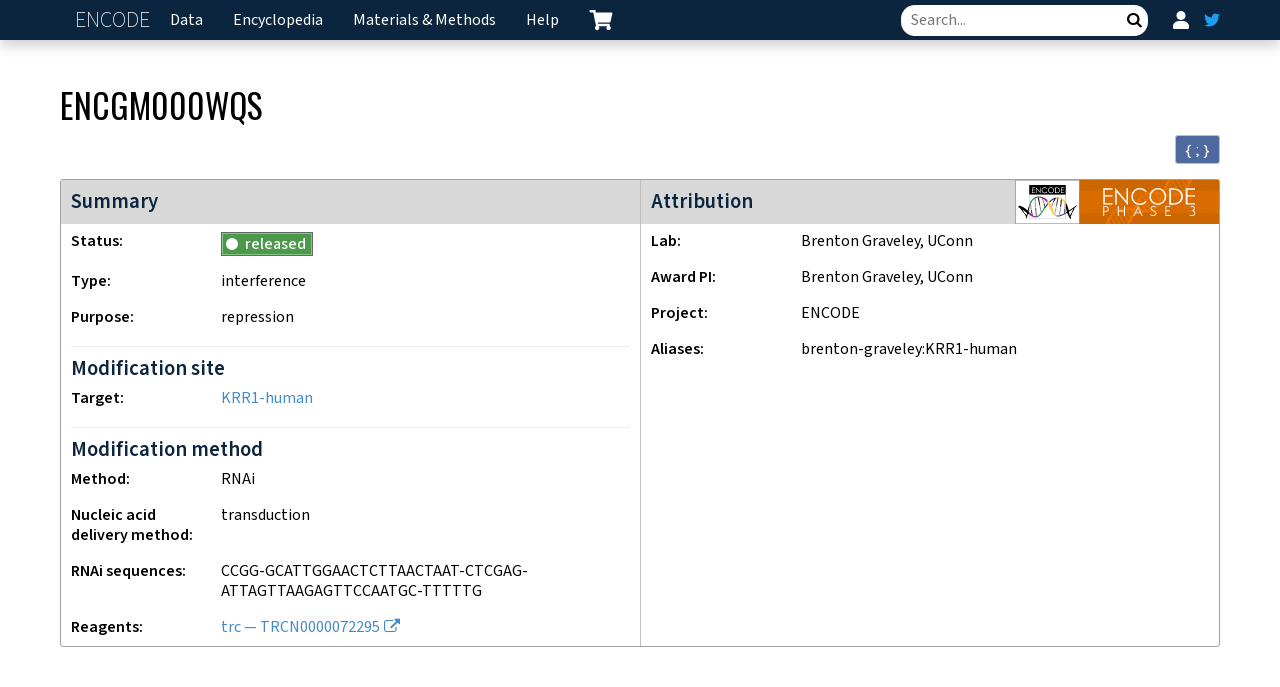

--- FILE ---
content_type: text/html; charset=utf-8
request_url: https://www.encodeproject.org/genetic-modifications/ENCGM000WQS/
body_size: 9032
content:
<!DOCTYPE html>
<html lang="en" data-reactroot=""><head><meta charSet="utf-8"/><meta http-equiv="X-UA-Compatible" content="IE=edge"/><meta name="viewport" content="width=device-width, initial-scale=1.0"/><title>ENCGM000WQS – ENCODE</title><link rel="canonical" href="https://www.encodeproject.org/genetic-modifications/ENCGM000WQS/"/><link rel="stylesheet" href="/static/build/./css/style.4cf2ae2e8d2b4034dddb.css"/><link href="https://fonts.googleapis.com/css2?family=Mada:wght@200;400;500;600;700&amp;family=Oswald:wght@200;300;400;500&amp;family=Quicksand:wght@300;400;600&amp;display=swap" rel="stylesheet"/><script async="" src="//www.google-analytics.com/analytics.js"></script><script async="" src="https://www.googletagmanager.com/gtag/js?id=G-GY70FXW0SB"></script><script>
                            window.dataLayer = window.dataLayer || [];
                            function gtag(){dataLayer.push(arguments);}
                            gtag('js', new Date());
                            gtag('config', 'G-GY70FXW0SB');
                        </script><script data-prop-name="inline">/*! For license information please see inline.js.LICENSE.txt */
!function(e){function n(n){for(var t,r,i=n[0],c=n[1],a=0,f=[];a<i.length;a++)r=i[a],Object.prototype.hasOwnProperty.call(o,r)&&o[r]&&f.push(o[r][0]),o[r]=0;for(t in c)Object.prototype.hasOwnProperty.call(c,t)&&(e[t]=c[t]);for(u&&u(n);f.length;)f.shift()()}var t={},o={4:0};function r(n){if(t[n])return t[n].exports;var o=t[n]={i:n,l:!1,exports:{}};return e[n].call(o.exports,o,o.exports,r),o.l=!0,o.exports}r.e=function(e){var n=[],t=o[e];if(0!==t)if(t)n.push(t[2]);else{var i=new Promise((function(n,r){t=o[e]=[n,r]}));n.push(t[2]=i);var c,a=document.createElement("script");a.charset="utf-8",a.timeout=120,r.nc&&a.setAttribute("nonce",r.nc),a.src=function(e){return r.p+""+({1:"chartjs",2:"vendors~chartjs",3:"bundle",6:"vendors~brace",7:"vendors~bundle"}[e]||e)+"."+{0:"b7b3721ca3e32086affa",1:"ba624825bc303cdb3f36",2:"95237f6a9d35cd816824",3:"65a7c4a58e61a600c777",6:"ba528739f5eb200850d8",7:"7a13955650f10f3bf03c",8:"552a95311ffffcb176c5",9:"a61f099065232d1ab6bb"}[e]+".js"}(e);var u=new Error;c=function(n){a.onerror=a.onload=null,clearTimeout(f);var t=o[e];if(0!==t){if(t){var r=n&&("load"===n.type?"missing":n.type),i=n&&n.target&&n.target.src;u.message="Loading chunk "+e+" failed.\n("+r+": "+i+")",u.name="ChunkLoadError",u.type=r,u.request=i,t[1](u)}o[e]=void 0}};var f=setTimeout((function(){c({type:"timeout",target:a})}),12e4);a.onerror=a.onload=c,document.head.appendChild(a)}return Promise.all(n)},r.m=e,r.c=t,r.d=function(e,n,t){r.o(e,n)||Object.defineProperty(e,n,{enumerable:!0,get:t})},r.r=function(e){"undefined"!=typeof Symbol&&Symbol.toStringTag&&Object.defineProperty(e,Symbol.toStringTag,{value:"Module"}),Object.defineProperty(e,"__esModule",{value:!0})},r.t=function(e,n){if(1&n&&(e=r(e)),8&n)return e;if(4&n&&"object"==typeof e&&e&&e.__esModule)return e;var t=Object.create(null);if(r.r(t),Object.defineProperty(t,"default",{enumerable:!0,value:e}),2&n&&"string"!=typeof e)for(var o in e)r.d(t,o,function(n){return e[n]}.bind(null,o));return t},r.n=function(e){var n=e&&e.__esModule?function(){return e.default}:function(){return e};return r.d(n,"a",n),n},r.o=function(e,n){return Object.prototype.hasOwnProperty.call(e,n)},r.p="/static/build/",r.oe=function(e){throw console.error(e),e};var i=window.webpackJsonp=window.webpackJsonp||[],c=i.push.bind(i);i.push=n,i=i.slice();for(var a=0;a<i.length;a++)n(i[a]);var u=c;r(r.s=6)}([function(e,n){var t;t=function(){return this}();try{t=t||new Function("return this")()}catch(e){"object"==typeof window&&(t=window)}e.exports=t},function(e,n,t){"use strict";(function(n){n.ga=n.ga||function(){(ga.q=ga.q||[]).push(arguments)},ga.l=+new Date,e.exports=n.ga}).call(this,t(0))},function(e,n,t){var o,r;!function(i){if(void 0===(r="function"==typeof(o=i)?o.call(n,t,n,e):o)||(e.exports=r),!0,e.exports=i(),!!0){var c=window.Cookies,a=window.Cookies=i();a.noConflict=function(){return window.Cookies=c,a}}}((function(){function e(){for(var e=0,n={};e<arguments.length;e++){var t=arguments[e];for(var o in t)n[o]=t[o]}return n}function n(e){return e.replace(/(%[0-9A-Z]{2})+/g,decodeURIComponent)}return function t(o){function r(){}function i(n,t,i){if("undefined"!=typeof document){"number"==typeof(i=e({path:"/"},r.defaults,i)).expires&&(i.expires=new Date(1*new Date+864e5*i.expires)),i.expires=i.expires?i.expires.toUTCString():"";try{var c=JSON.stringify(t);/^[\{\[]/.test(c)&&(t=c)}catch(e){}t=o.write?o.write(t,n):encodeURIComponent(String(t)).replace(/%(23|24|26|2B|3A|3C|3E|3D|2F|3F|40|5B|5D|5E|60|7B|7D|7C)/g,decodeURIComponent),n=encodeURIComponent(String(n)).replace(/%(23|24|26|2B|5E|60|7C)/g,decodeURIComponent).replace(/[\(\)]/g,escape);var a="";for(var u in i)i[u]&&(a+="; "+u,!0!==i[u]&&(a+="="+i[u].split(";")[0]));return document.cookie=n+"="+t+a}}function c(e,t){if("undefined"!=typeof document){for(var r={},i=document.cookie?document.cookie.split("; "):[],c=0;c<i.length;c++){var a=i[c].split("="),u=a.slice(1).join("=");t||'"'!==u.charAt(0)||(u=u.slice(1,-1));try{var f=n(a[0]);if(u=(o.read||o)(u,f)||n(u),t)try{u=JSON.parse(u)}catch(e){}if(r[f]=u,e===f)break}catch(e){}}return e?r[e]:r}}return r.set=i,r.get=function(e){return c(e,!1)},r.getJSON=function(e){return c(e,!0)},r.remove=function(n,t){i(n,"",e(t,{expires:-1}))},r.defaults={},r.withConverter=t,r}((function(){}))}))},function(e,n,t){var o,r,i;i=function(){var e,n,t=document,o=t.getElementsByTagName("head")[0],r={},i={},c={},a={};function u(e,n){for(var t=0,o=e.length;t<o;++t)if(!n(e[t]))return!1;return 1}function f(e,n){u(e,(function(e){return n(e),1}))}function s(n,t,o){n=n.push?n:[n];var d=t&&t.call,p=d?t:o,h=d?n.join(""):t,v=n.length;function g(e){return e.call?e():r[e]}function m(){if(!--v)for(var e in r[h]=1,p&&p(),c)u(e.split("|"),g)&&!f(c[e],g)&&(c[e]=[])}return setTimeout((function(){f(n,(function n(t,o){return null===t?m():(o||/^https?:\/\//.test(t)||!e||(t=-1===t.indexOf(".js")?e+t+".js":e+t),a[t]?(h&&(i[h]=1),2==a[t]?m():setTimeout((function(){n(t,!0)}),0)):(a[t]=1,h&&(i[h]=1),void l(t,m)))}))}),0),s}function l(e,r){var i,c=t.createElement("script");c.onload=c.onerror=c.onreadystatechange=function(){c.readyState&&!/^c|loade/.test(c.readyState)||i||(c.onload=c.onreadystatechange=null,i=1,a[e]=2,r())},c.async=1,c.src=n?e+(-1===e.indexOf("?")?"?":"&")+n:e,o.insertBefore(c,o.lastChild)}return s.get=l,s.order=function(e,n,t){!function o(r){r=e.shift(),e.length?s(r,o):s(r,n,t)}()},s.path=function(n){e=n},s.urlArgs=function(e){n=e},s.ready=function(e,n,t){e=e.push?e:[e];var o,i=[];return!f(e,(function(e){r[e]||i.push(e)}))&&u(e,(function(e){return r[e]}))?n():(o=e.join("|"),c[o]=c[o]||[],c[o].push(n),t&&t(i)),s},s.done=function(e){s([null],e)},s},e.exports?e.exports=i():void 0===(r="function"==typeof(o=i)?o.call(n,t,n,e):o)||(e.exports=r)},,,function(e,n,t){"use strict";const o=t(2);window.stats_cookie=o.get("X-Stats")||"",o.set("X-Stats","",{path:"/",expires:new Date(0)});const r=t(1);r("create",{"www.encodeproject.org":"UA-47809317-1"}[document.location.hostname]||"UA-47809317-2",{cookieDomain:"none",siteSpeedSampleRate:100}),r("send","pageview"),window.onload=()=>{window._onload_event_fired=!0};t(3).path("/static/build/"),Promise.all([t.e(7),t.e(3)]).then((e=>{t(4),t(5)}).bind(null,t)).catch(t.oe)}]);
//# sourceMappingURL=inline.js.map</script></head><body><script data-prop-name="context" type="application/json">

{"date_created":"2017-09-22T01:47:50.130517+00:00","submitted_by":"/users/599e4901-78bf-422f-b65d-f3443c6a6450/","status":"released","lab":{"fax":"860-679-8345","address2":"400 Farmington Ave.","address1":"Department of Genetics and Developmental Biology","state":"CT","institute_name":"University of Connecticut","awards":["/awards/U54HG007005/"],"title":"Brenton Graveley, UConn","phone1":"860-679-2090","city":"Farmington","phone2":"","schema_version":"5","pi":"/users/4fa80b58-322a-4c8e-9b33-d2a00c8405bd/","postal_code":"06030-6403","name":"brenton-graveley","institute_label":"UConn","country":"USA","status":"current","@id":"/labs/brenton-graveley/","@type":["Lab","Item"],"uuid":"308baeae-c7f8-481b-b7c5-e364593ac7af"},"award":"/awards/U54HG007005/","aliases":["brenton-graveley:KRR1-human"],"accession":"ENCGM000WQS","schema_version":"12","alternate_accessions":[],"category":"interference","purpose":"repression","modified_site_by_target_id":{"status":"released","aliases":[],"schema_version":"14","genes":[{"status":"released","schema_version":"3","geneid":"11103","ncbi_entrez_status":"live","symbol":"KRR1","name":"KRR1, small subunit processome component homolog","synonyms":["HRB2","RIP-1"],"dbxrefs":["GeneCards:KRR1","UniProtKB:Q13601","ENSEMBL:ENSG00000111615","HGNC:5176","RefSeq:NM_007043.7","Vega:OTTHUMG00000169759","MIM:612817"],"locations":[{"assembly":"GRCh38","chromosome":"chr12","start":75490863,"end":75511609},{"assembly":"hg19","chromosome":"chr12","start":75884643,"end":75905389}],"organism":"/organisms/human/","@id":"/genes/11103/","@type":["Gene","Item"],"uuid":"12bcf741-002d-4e35-970f-25aa4791a1ba","title":"KRR1 (Homo sapiens)","targets":["/targets/KRR1-human/"]}],"label":"KRR1","investigated_as":["RNA binding protein"],"@id":"/targets/KRR1-human/","@type":["Target","Item"],"uuid":"0bec7e56-bcd3-4096-8c7f-ab753c44b72d","organism":"/organisms/human/","name":"KRR1-human","title":"KRR1 (Homo sapiens)"},"method":"RNAi","nucleic_acid_delivery_method":["transduction"],"rnai_sequences":["CCGG-GCATTGGAACTCTTAACTAAT-CTCGAG-ATTAGTTAAGAGTTCCAATGC-TTTTTG"],"reagents":[{"source":"/sources/trc/","identifier":"trc:TRCN0000072295","url":"http://www.broadinstitute.org/rnai/public/clone/details?cloneId=TRCN0000072295"}],"documents":["/documents/2c514fe4-585b-4ad1-b8ae-41295a11d17b/"],"@id":"/genetic-modifications/ENCGM000WQS/","@type":["GeneticModification","Item"],"uuid":"666e9836-9455-41ec-b1bb-a4c68fd20b2f","biosamples_modified":["/biosamples/ENCBS401LBP/","/biosamples/ENCBS892VZB/"],"donors_modified":[],"characterizations":[],"perturbation":true,"@context":"/terms/","audit":{}}

</script><div id="slot-application" class="done"><div id="application"><div class="loading-spinner"></div><div id="layout"><div id="navbar" class="navbar__wrapper"><nav class="navbar"><div class="navbar__container"><div class="navbar__header"><div class="navbar__brand"><button type="button" class="home-brand">ENCODE<span class="sr-only">Home</span></button></div><button type="button" class="navbar__trigger collapsed" aria-label="Navigation trigger" aria-controls="main" aria-expanded="false"><svg focusable="false" width="29" height="29" viewBox="0 0 29 29"><path d="M27.92,5H1.08C0.48,5,0,4.52,0,3.92V1.08C0,0.48,0.48,0,1.08,0h26.85C28.52,0,29,0.48,29,1.08v2.85 C29,4.52,28.52,5,27.92,5z"></path><path d="M27.92,17H1.08C0.48,17,0,16.52,0,15.92v-2.85C0,12.48,0.48,12,1.08,12h26.85c0.59,0,1.08,0.48,1.08,1.08v2.85 C29,16.52,28.52,17,27.92,17z"></path><path d="M27.92,29H1.08C0.48,29,0,28.52,0,27.92v-2.85C0,24.48,0.48,24,1.08,24h26.85c0.59,0,1.08,0.48,1.08,1.08v2.85 C29,28.52,28.52,29,27.92,29z"></path></svg></button></div><div class="navbar__content collapsed" id="main"><ul class="navbar__nav"><li class="dropdown"><button type="button" id="data" class="dropdown__toggle" data-toggle="dropdown" aria-haspopup="true" aria-expanded="false" aria-label="">Data</button><ul class="dropdown__menu" aria-labelledby="data"><li><div class="disabled-menu-item "><a href="">Functional Genomics data</a><div class="tooltip-container"><button aria-describedby="" class="tooltip-container__trigger " type="button"><i class="icon icon-question-circle"></i></button></div></div></li><li><a href="/search/?type=Experiment&amp;control_type!=*&amp;status=released&amp;perturbed=false" class="sub-menu">Experiment search</a></li><li><a href="/matrix/?type=Experiment&amp;control_type!=*&amp;status=released&amp;perturbed=false" class="sub-menu">Experiment matrix</a></li><li><a href="/chip-seq-matrix/?type=Experiment&amp;replicates.library.biosample.donor.organism.scientific_name=Homo%20sapiens&amp;assay_title=Histone%20ChIP-seq&amp;assay_title=Mint-ChIP-seq&amp;status=released" class="sub-menu">ChIP-seq matrix</a></li><li><a href="/summary/?type=Experiment&amp;control_type!=*&amp;replicates.library.biosample.donor.organism.scientific_name=Homo+sapiens&amp;status=released" class="sub-menu">Human and mouse body maps</a></li><li><a href="/series-search/?type=OrganismDevelopmentSeries&amp;status=released" class="sub-menu">Functional genomics series</a></li><li><a href="/single-cell/?type=Experiment&amp;assay_slims=Single+cell&amp;status=released&amp;replicates.library.biosample.donor.organism.scientific_name=Homo%20sapiens" class="sub-menu">Single-cell experiments</a></li><li><div class="dropdown-sep"></div></li><li><div class="disabled-menu-item "><a href="">Functional Characterization data</a><div class="tooltip-container"><button aria-describedby="" class="tooltip-container__trigger " type="button"><i class="icon icon-question-circle"></i></button></div></div></li><li><a href="/search/?type=FunctionalCharacterizationExperiment&amp;type=FunctionalCharacterizationSeries&amp;type=TransgenicEnhancerExperiment&amp;config=FunctionalCharacterization&amp;datapoint=false&amp;control_type!=*&amp;status=released" class="sub-menu">Experiment search</a></li><li><a href="/functional-characterization-matrix/?type=FunctionalCharacterizationExperiment&amp;type=FunctionalCharacterizationSeries&amp;type=TransgenicEnhancerExperiment&amp;config=FunctionalCharacterization&amp;datapoint=false&amp;control_type!=*&amp;status=released" class="sub-menu">Experiment matrix</a></li><li><div class="dropdown-sep"></div></li><li><a href="" class="disabled-menu-item">Cloud Resources</a></li><li><a href="https://registry.opendata.aws/encode-project/" class="sub-menu">AWS Open Data</a></li><li><div class="dropdown-sep"></div></li><li><a href="" class="disabled-menu-item">Collections</a></li><li><a href="/encore-matrix/?type=Experiment&amp;status=released&amp;internal_tags=ENCORE" class="sub-menu">RNA-protein interactions (ENCORE)</a></li><li><a href="/entex-matrix/?type=Experiment&amp;status=released&amp;internal_tags=ENTEx" class="sub-menu">Epigenomes from four individuals (ENTEx)</a></li><li><a href="/brain-matrix/?type=Experiment&amp;status=released&amp;internal_tags=RushAD" class="sub-menu">Rush Alzheimer’s disease study</a></li><li><a href="/stem-cell-matrix/?type=Experiment&amp;replicates.library.biosample.donor.accession=ENCDO222AAA&amp;status=released&amp;control_type!=*" class="sub-menu">Stem cell differentiation</a></li><li><a href="/deeply-profiled-uniform-batch-matrix/?type=Experiment&amp;control_type!=*&amp;status=released&amp;replicates.library.biosample.biosample_ontology.term_id=EFO:0002106&amp;replicates.library.biosample.biosample_ontology.term_id=EFO:0001203&amp;replicates.library.biosample.biosample_ontology.term_id=EFO:0006711&amp;replicates.library.biosample.biosample_ontology.term_id=EFO:0002713&amp;replicates.library.biosample.biosample_ontology.term_id=EFO:0002847&amp;replicates.library.biosample.biosample_ontology.term_id=EFO:0002074&amp;replicates.library.biosample.biosample_ontology.term_id=EFO:0001200&amp;replicates.library.biosample.biosample_ontology.term_id=EFO:0009747&amp;replicates.library.biosample.biosample_ontology.term_id=EFO:0002824&amp;replicates.library.biosample.biosample_ontology.term_id=CL:0002327&amp;replicates.library.biosample.biosample_ontology.term_id=CL:0002618&amp;replicates.library.biosample.biosample_ontology.term_id=EFO:0002784&amp;replicates.library.biosample.biosample_ontology.term_id=EFO:0001196&amp;replicates.library.biosample.biosample_ontology.term_id=EFO:0001187&amp;replicates.library.biosample.biosample_ontology.term_id=EFO:0002067&amp;replicates.library.biosample.biosample_ontology.term_id=EFO:0001099&amp;replicates.library.biosample.biosample_ontology.term_id=EFO:0002819&amp;replicates.library.biosample.biosample_ontology.term_id=EFO:0009318&amp;replicates.library.biosample.biosample_ontology.term_id=EFO:0001086&amp;replicates.library.biosample.biosample_ontology.term_id=EFO:0007950&amp;replicates.library.biosample.biosample_ontology.term_id=EFO:0003045&amp;replicates.library.biosample.biosample_ontology.term_id=EFO:0003042&amp;replicates.library.biosample.internal_tags=Deeply%20Profiled" class="sub-menu">Deeply profiled cell lines</a></li><li><a href="/human-donor-matrix/?type=Experiment&amp;control_type!=*&amp;replicates.library.biosample.donor.organism.scientific_name=Homo+sapiens&amp;biosample_ontology.classification=tissue&amp;status=released&amp;config=HumanDonorMatrix" class="sub-menu">Human donor matrix</a></li><li><a href="/immune-cells/?type=Experiment&amp;replicates.library.biosample.donor.organism.scientific_name=Homo+sapiens&amp;biosample_ontology.cell_slims=hematopoietic+cell&amp;biosample_ontology.classification=primary+cell&amp;control_type!=*&amp;status=released&amp;biosample_ontology.system_slims=immune+system&amp;biosample_ontology.system_slims=circulatory+system&amp;config=immune" class="sub-menu">Immune cells</a></li><li><a href="/reference-epigenome-matrix/?type=Experiment&amp;control_type!=*&amp;related_series.@type=ReferenceEpigenome&amp;replicates.library.biosample.donor.organism.scientific_name=Homo+sapiens&amp;status=released" class="sub-menu">Human reference epigenomes</a></li><li><a href="/reference-epigenome-matrix/?type=Experiment&amp;control_type!=*&amp;related_series.@type=ReferenceEpigenome&amp;replicates.library.biosample.donor.organism.scientific_name=Mus+musculus&amp;status=released" class="sub-menu">Mouse reference epigenomes</a></li><li><a href="/mouse-development-matrix/?type=Experiment&amp;status=released&amp;related_series.@type=OrganismDevelopmentSeries&amp;replicates.library.biosample.organism.scientific_name=Mus+musculus" class="sub-menu">Mouse development matrix</a></li><li><a href="/degron-matrix/?type=Experiment&amp;control_type!=*&amp;status=released&amp;internal_tags=Degron" class="sub-menu">Protein knockdown (Degron)</a></li><li><div class="dropdown-sep"></div></li><li><a href="/region-search/" class="">Search by region</a></li><li><a href="/publications/" class="">Publications</a></li><li><a href="/rnaget-report/?type=RNAExpression" class="">RNA-Get (gene expression)</a></li></ul></li><li class="dropdown"><button type="button" id="encyclopedia" class="dropdown__toggle" data-toggle="dropdown" aria-haspopup="true" aria-expanded="false" aria-label="">Encyclopedia</button><ul class="dropdown__menu" aria-labelledby="encyclopedia"><li><a href="/data/annotations/" class="">About</a></li><li><div class="dropdown-sep"></div></li><li><a href="https://screen.wenglab.org/" class="">Visualize (SCREEN)</a></li><li><a href="/encyclopedia/?type=File&amp;annotation_type=candidate+Cis-Regulatory+Elements&amp;assembly=GRCh38&amp;file_format=bigBed&amp;file_format=bigWig&amp;encyclopedia_version=current" class="">Encyclopedia browser</a></li><li><a href="/search/?type=Annotation&amp;encyclopedia_version=current&amp;status=released" class="">Search</a></li><li><a href="https://screen.wenglab.org/index/about" class="">Methods</a></li></ul></li><li class="dropdown"><button type="button" id="materialsmethods" class="dropdown__toggle" data-toggle="dropdown" aria-haspopup="true" aria-expanded="false" aria-label="">Materials &amp; Methods</button><ul class="dropdown__menu" aria-labelledby="materialsmethods"><li><a href="/search/?type=AntibodyLot&amp;status=released" class="">Antibodies</a></li><li><a href="/data-standards/reference-sequences/" class="">Genome references</a></li><li><div class="dropdown-sep"></div></li><li><a href="/data-standards/" class="">Assays and standards</a></li><li><a href="/glossary/" class="">Glossary</a></li><li><a href="/help/file-formats/" class="">File formats</a></li><li><a href="/encode-software/?type=Software" class="">Software tools</a></li><li><a href="/pipelines/" class="">Pipelines</a></li><li><div class="dropdown-sep"></div></li><li><a href="/help/data-organization/" class="">Data organization</a></li><li><a href="/about/data-use-policy/" class="">Release policy</a></li><li><a href="/profiles/" class="">Schemas</a></li></ul></li><li class="dropdown"><button type="button" id="help" class="dropdown__toggle" data-toggle="dropdown" aria-haspopup="true" aria-expanded="false" aria-label="">Help</button><ul class="dropdown__menu" aria-labelledby="help"><li><a href="/help/getting-started/" class="">Using the portal</a></li><li><a href="/help/cart/" class="">Cart</a></li><li><a href="/help/rest-api/" class="">REST API</a></li><li><a href="/help/citing-encode" class="">Citing ENCODE</a></li><li><a href="/help/faq/" class="">FAQ</a></li><li><div class="dropdown-sep"></div></li><li><a href="/help/project-overview/" class="">Project Overview</a></li><li><a href="/help/collaborations/" class="">Collaborations</a></li><li><div class="dropdown-sep"></div></li><li><a href="/help/events/" class="">ENCODE workshops</a></li><li><a href="/help/contacts/" class="">About the DCC</a></li></ul></li><li class="dropdown"><button type="button" id="cart-control" class="dropdown__toggle cart__nav-button" data-toggle="dropdown" aria-haspopup="true" aria-expanded="false" aria-label=" cart containing 0 item"><div class="cart__nav"><div class="cart__nav-icon"><svg id="Cart" data-name="Cart" xmlns="http://www.w3.org/2000/svg" viewBox="0 0 16 16" style="fill:#fff"><path d="M12,12.23H6.5a1.5,1.5,0,0,0,.11.13,1.48,1.48,0,0,1,.31.79,1.42,1.42,0,0,1-.3,1,1.46,1.46,0,0,1-2.23.12,1.31,1.31,0,0,1-.4-.8,1.46,1.46,0,0,1,.33-1.17,1.43,1.43,0,0,1,.35-.3s0,0,0-.08c-.18-.88-.37-1.77-.55-2.65s-.29-1.45-.44-2.18-.33-1.61-.5-2.41C3.11,4.14,3,3.58,2.88,3c0-.06,0-.08-.1-.08H1.05a.69.69,0,0,1-.4-.11.65.65,0,0,1-.27-.51V1.85a.64.64,0,0,1,.54-.6h.19c.84,0,1.68,0,2.51,0a.68.68,0,0,1,.75.62c.06.33.13.67.2,1,0,.06,0,.07.09.07H14.91a.64.64,0,0,1,.66.78c-.17.76-.34,1.52-.52,2.28s-.37,1.63-.55,2.44l-.18.79a.64.64,0,0,1-.6.47H6.05c-.08,0-.08,0-.07.08,0,.23.1.46.14.69a.09.09,0,0,0,.11.08h7a.65.65,0,0,1,.44.15.62.62,0,0,1,.21.65c0,.19-.08.38-.13.57,0,0,0,.06,0,.07A1.43,1.43,0,0,1,14.51,13a1.37,1.37,0,0,1-.32,1.18,1.39,1.39,0,0,1-.81.5,1.45,1.45,0,0,1-1.25-.29,1.46,1.46,0,0,1-.54-.94,1.44,1.44,0,0,1,.33-1.16Z"></path></svg></div><div class="cart__nav-spinner"><svg id="Spinner" data-name="Spinner" version="1.1" xmlns="http://www.w3.org/2000/svg" width="100%" height="100%" viewBox="0 0 50 50" class="svg-icon svg-icon-spinner"><path fill="#000" d="M43.935,25.145c0-10.318-8.364-18.683-18.683-18.683c-10.318,0-18.683,8.365-18.683,18.683h4.068c0-8.071,6.543-14.615,14.615-14.615c8.072,0,14.615,6.543,14.615,14.615H43.935z"></path></svg></div></div></button><ul class="dropdown__menu" aria-labelledby="cart-control"><li><button type="button" data-trigger="login">Sign in / Create account</button></li><li><a href="/search/?type=Cart&amp;status=listed&amp;status=released">Listed carts</a></li></ul></li></ul><ul class="navbar__nav"><li class="navbar__item navbar__item--search"><form class="multisearch__multiform" action="/search/"><input type="text" autoComplete="off" name="searchTerm" placeholder="Search..." value=""/><button type="submit" class="search-button"><i class="icon icon-search"></i><span class="sr-only">Search</span></button></form></li><li class="dropdown" id="user-actions-footer"><a href="#!" class="dropdown__toggle" data-trigger="login" disabled=""><svg version="1.1" xmlns="http://www.w3.org/2000/svg" viewBox="0 0 448 512" class="svg-icon svg-icon-user"><path d="M224,256c70.7,0,128-57.3,128-128S294.7,0,224,0S96,57.3,96,128S153.3,256,224,256z M134.4,288C85,297,0,348.2,0,422.4V464 c0,26.5,0,48,48,48h352c48,0,48-21.5,48-48v-41.6c0-74.2-92.8-125.4-134.4-134.4S183.8,279,134.4,288z"></path></svg></a></li><a href="https://twitter.com/EncodeDCC" class="navbar-twitter" target="_blank" rel="noopener noreferrer" aria-label="ENCODE Twitter feed"><svg version="1.1" xmlns="http://www.w3.org/2000/svg" viewBox="0 0 24 24" class="svg-icon svg-icon-twitter"><path d="M24,4.6c-0.9,0.4-1.8,0.7-2.8,0.8c1-0.6,1.8-1.6,2.2-2.7c-1,0.6-2,1-3.1,1.2c-0.9-1-2.2-1.6-3.6-1.6c-3.2,0-5.5,3-4.8,6 C7.7,8.1,4.1,6.1,1.7,3.1C0.4,5.4,1,8.3,3.2,9.7C2.4,9.7,1.6,9.5,1,9.1c-0.1,2.3,1.6,4.4,3.9,4.9c-0.7,0.2-1.5,0.2-2.2,0.1 c0.6,2,2.4,3.4,4.6,3.4c-2.1,1.6-4.7,2.3-7.3,2c2.2,1.4,4.8,2.2,7.5,2.2c9.1,0,14.3-7.7,14-14.6C22.5,6.4,23.3,5.5,24,4.6z"></path></svg></a></ul></div></div></nav></div><div id="content" class="container GeneticModification Item"><div class="view-item type-GeneticModification type-Item"><header><h1>ENCGM000WQS</h1><div class="replacement-accessions"></div><div class="item-accessories"><div class="item-accessories--left"></div><div class="item-accessories--right"><button type="button" class="btn btn-info btn-sm" title="Convert page to JSON-formatted data" aria-label="Convert page to JSON-formatted data">{ ; }</button></div></div></header><div class="panel panel-default"><div class="panel-body panel__split"><div class="panel__split-element"><div class="panel__split-heading panel__split-heading--genetic-modification"><h4>Summary</h4></div><dl class="key-value"><div data-test="status"><dt>Status</dt><dd><div class="status--inline"><div class="status status--standard status--released"><div class="status__icon status__icon--spacer"><svg xmlns="http://www.w3.org/2000/svg" viewBox="0 0 16 16"><circle cx="8" cy="8" r="8"></circle></svg></div><div class="status__label">released</div></div></div></dd></div><div data-test="type"><dt>Type</dt><dd>interference</dd></div><div data-test="purpose"><dt>Purpose</dt><dd>repression</dd></div></dl><div class="gm-summary-subsection"><h4>Modification site</h4><dl class="view-detail key-value type-GeneticModification type-Item"><div><div data-test="mstarget"><dt>Target</dt><dd><a href="/targets/KRR1-human/" title="View page for target KRR1-human">KRR1-human</a></dd></div></div></dl></div><div class="gm-summary-subsection"><h4>Modification method</h4><dl class="view-detail key-value type-GeneticModification type-Item"><div data-test="method"><dt>Method</dt><dd>RNAi</dd></div><div data-test="nucleic-acid-delivery-method"><dt>Nucleic acid delivery method</dt><dd>transduction</dd></div><div data-test="rnai"><dt>RNAi sequences</dt><dd>CCGG-GCATTGGAACTCTTAACTAAT-CTCGAG-ATTAGTTAAGAGTTCCAATGC-TTTTTG</dd></div><div data-test="reagent"><dt>Reagents</dt><dd><ul class="multi-value-line"><li><a href="http://www.broadinstitute.org/rnai/public/clone/details?cloneId=TRCN0000072295"><span>trc<!-- --> — <!-- -->TRCN0000072295</span></a></li></ul></dd></div></dl></div></div><div class="panel__split-element"><div class="communicating"><div class="loading-spinner"></div></div></div></div></div><div class="communicating"><div class="loading-spinner"></div></div><div class="communicating"><div class="loading-spinner"></div></div></div></div><div id="layout-footer"></div></div><footer><div class="container"><div class="app-version"></div></div><div class="page-footer"><div class="container"><div class="footer-sections"><div class="footer-links-section"><ul class="footer-links"><li><a href="/help/citing-encode">Citing ENCODE</a></li><li><a href="https://www.stanford.edu/site/privacy/">Privacy</a></li><li><a href="mailto:encode-help@lists.stanford.edu">Contact</a></li></ul><ul class="footer-links"><li id="user-actions-footer"><a href="#" data-trigger="login" disabled="">Sign in / Create account</a></li></ul></div><div class="footer-logos-section"><ul class="footer-logos"><li><a href="/"><img src="/static/img/encode-logo-small-2x.png" alt="ENCODE" id="encode-logo" height="45px" width="78px"/></a></li><li><a href="http://www.stanford.edu"><img src="/static/img/su-logo-white-2x.png" alt="Stanford University" id="su-logo" width="105px" height="49px"/></a></li><li><a href="https://creativecommons.org/licenses/by/4.0/"><img src="/static/img/creative-commons-logo.png" alt="Creative Commons" id="cc-logo"/></a></li></ul></div></div><p class="copy-notice">©<!-- -->2025<!-- --> Stanford University</p></div></div></footer></div></div><div id="modal-root"></div></body></html>

--- FILE ---
content_type: text/css
request_url: https://www.encodeproject.org/static/build/css/style.4cf2ae2e8d2b4034dddb.css
body_size: 62811
content:
/*!
 *  Font Awesome 4.1.0 by @davegandy - http://fontawesome.io - @fontawesome
 *  License - http://fontawesome.io/license (Font: SIL OFL 1.1, CSS: MIT License)
 */@font-face{font-family:FontAwesome;src:url(/static/font/fontawesome-webfont.eot?v=4.1.0);src:url(/static/font/fontawesome-webfont.eot?#iefix&v=4.1.0) format("embedded-opentype"),url(/static/font/fontawesome-webfont.woff?v=4.1.0) format("woff"),url(/static/font/fontawesome-webfont.ttf?v=4.1.0) format("truetype"),url(/static/font/fontawesome-webfont.svg?v=4.1.0#fontawesomeregular) format("svg");font-weight:400;font-style:normal}.cart-rename__control-area button,.icon,.share-facebook,.share-twitter,.tcell-asc,.tcell-desc,.tcell-sort{display:inline-block;font-family:FontAwesome;font-style:normal;font-weight:400;line-height:1;-webkit-font-smoothing:antialiased;-moz-osx-font-smoothing:grayscale}.icon-search:before{content:""}.icon-th:before{content:""}.audit-activeicon-ok:before,.audit-icon-ok-badged:before,.audit-icon-ok:before,.icon-check:before{content:""}.icon-times:before{content:""}.icon-cog:before,.icon-gear:before{content:""}.icon-trash-o:before{content:""}.icon-home:before{content:""}.icon-download:before{content:""}.icon-list-alt:before{content:""}.icon-image:before,.icon-picture-o:before{content:""}.icon-pencil:before{content:""}.icon-edit:before,.icon-pencil-square-o:before{content:""}.icon-chevron-left:before{content:""}.icon-chevron-right:before{content:""}.icon-minus-circle:before{content:""}.icon-times-circle:before{content:""}.icon-check-circle:before{content:""}.icon-question-circle:before{content:""}.icon-info-circle:before{content:""}.icon-times-circle-o:before{content:""}.icon-check-circle-o:before{content:""}.icon-arrow-left:before{content:""}.icon-arrow-right:before{content:""}.icon-plus:before{content:""}.icon-minus:before{content:""}.icon-exclamation-circle:before{content:""}.audit-activeicon-error:before,.audit-icon-error-badged:before,.audit-icon-error:before,.icon-exclamation-triangle:before,.icon-warning:before{content:""}.icon-chevron-up:before{content:""}.icon-chevron-down:before{content:""}.icon-twitter-square:before,.share-twitter:before{content:""}.icon-facebook-square:before,.share-facebook:before{content:""}.icon-external-link:before{content:""}.icon-arrow-circle-right:before{content:""}.cart-rename__control-area button:before,.icon-arrow-circle-down:before{content:""}.icon-filter:before{content:""}.icon-paperclip:before{content:""}.icon-table:before{content:""}.icon-google-plus-square:before{content:""}.detail-trigger:before,.icon-caret-down:before{content:""}.icon-caret-up:before{content:""}.icon-caret-left:before{content:""}.icon-caret-right:before{content:""}.icon-columns:before{content:""}.icon-sort:before,.tcell-sort:before{content:""}.icon-sort-desc:before,.tcell-desc:before{content:""}.icon-sort-asc:before,.tcell-asc:before{content:""}.icon-undo:before{content:""}.icon-clipboard:before{content:""}.audit-activeicon-internal_action:before,.audit-icon-internal_action-badged:before,.audit-icon-internal_action:before,.icon-ambulance:before{content:""}.icon-angle-up:before{content:""}.icon-angle-down:before{content:""}.icon-circle-o:before{content:""}.audit-activeicon-warning:before,.audit-icon-warning-badged:before,.audit-icon-warning:before,.icon-circle:before{content:""}.audit-activeicon-not_compliant:before,.audit-icon-not_compliant-badged:before,.audit-icon-not_compliant:before,.icon-file-text:before{content:""}html{font-size:19.2px}@media screen and (min-width:768px){html{font-size:16px}}@media print{html{font-size:15.2px}}body{margin:0;background:#fff;font-size:1rem;color:#000}body,body button{font-family:Mada,sans-serif}body button{cursor:pointer;font-size:19.2px}@media screen and (min-width:768px){body button{font-size:16px}}.float-wrap{overflow:hidden}[hidden]{display:none!important}#slot-application{height:100vh}#application{min-height:100%}@media screen and (min-width:960px){#application{display:flex;flex-direction:column;height:0}}@media screen and (min-width:768px){#page-footer{flex-shrink:0}}a{text-decoration:none;color:#428bca}a:hover{text-decoration:underline}b{font-weight:400!important}hr{clear:both}figure{margin-bottom:1em}figure img{max-width:100%;height:auto}.sentence-case-block{display:inline-block}.audit-category:first-letter,.sentence-case-block:first-letter,.sentence-case:first-letter{text-transform:uppercase}.h1,h1{font-size:2.1rem}.h2,h2{font-size:1.9rem}.h3,h3{font-size:1.7rem}.h4,h4{font-size:1.3rem}.h5,h5{font-size:1rem}.h6,h6{font-size:.85rem}.h1,.h2,.h3,h1,h2,h3{margin-top:20px;margin-bottom:10px;font-family:Oswald;font-weight:400}.h2,.h3,h2,h3{border-bottom:1px solid #d2d2d2}center h2{border-bottom:0}.h4,h4{font-weight:600}.h4 a,h4 a{font-family:Mada,sans-serif;font-weight:400}.h4,.h5,.h6,h4,h5,h6{margin-top:10px;margin-bottom:10px;line-height:1.2}blockquote{font-size:1rem}.batch-download-submit button,.browser-selector__browser a,.btn,.rf-RepeatingFieldset .rf-RepeatingFieldset__add{font-family:Quicksand,sans-serif;flex:0 1 auto;height:36px;padding:0 12px;margin-top:0;margin-bottom:0;font-weight:700;font-size:16px;justify-content:center;align-items:center;text-align:center;cursor:pointer;background-image:none;white-space:nowrap;border-radius:3px;border:1px solid silver;line-height:1}.batch-download-submit button.btn-default,.browser-selector__browser a.btn-default,.btn.btn-default,.rf-RepeatingFieldset .btn-default.rf-RepeatingFieldset__add{color:#000;background-color:#f8f9fa}.batch-download-submit button.btn-primary,.browser-selector__browser a.btn-primary,.btn.btn-primary,.rf-RepeatingFieldset .btn-primary.rf-RepeatingFieldset__add{color:#fff;background-color:#428bca}.batch-download-submit button.btn-success,.browser-selector__browser a.btn-success,.btn.btn-success,.rf-RepeatingFieldset .rf-RepeatingFieldset__add{color:#fff;background-color:#4c994c}.batch-download-submit .rf-RepeatingFieldset button.rf-RepeatingFieldset__add,.batch-download-submit button,.browser-selector__browser .rf-RepeatingFieldset a.rf-RepeatingFieldset__add,.browser-selector__browser a,.btn.btn-info,.cart-dataset-report .rf-RepeatingFieldset button.rf-RepeatingFieldset__add,.cart-dataset-report button.btn,.rf-RepeatingFieldset .batch-download-submit button.rf-RepeatingFieldset__add,.rf-RepeatingFieldset .browser-selector__browser a.rf-RepeatingFieldset__add,.rf-RepeatingFieldset .btn-info.rf-RepeatingFieldset__add,.rf-RepeatingFieldset .cart-dataset-report button.rf-RepeatingFieldset__add,.rf-RepeatingFieldset .view-type-report>button.rf-RepeatingFieldset__add,.view-type-report>button.btn{color:#fff;background-color:#4f689e}.batch-download-submit button.btn-warning,.browser-selector__browser a.btn-warning,.btn.btn-warning,.rf-RepeatingFieldset .btn-warning.rf-RepeatingFieldset__add{color:#fff;background-color:#e59545}.batch-download-submit button.btn-danger,.browser-selector__browser a.btn-danger,.btn.btn-danger,.rf-RepeatingFieldset .btn-danger.rf-RepeatingFieldset__add{color:#fff;background-color:#b24342}.batch-download-submit button:disabled,.batch-download-submit button[disabled],.browser-selector__browser a:disabled,.browser-selector__browser a[disabled],.btn:disabled,.btn[disabled],.rf-RepeatingFieldset .rf-RepeatingFieldset__add:disabled,.rf-RepeatingFieldset .rf-RepeatingFieldset__add[disabled]{pointer-events:none}.batch-download-submit button.btn-default:disabled,.batch-download-submit button.btn-default[disabled],.browser-selector__browser a.btn-default:disabled,.browser-selector__browser a.btn-default[disabled],.btn.btn-default:disabled,.btn.btn-default[disabled],.rf-RepeatingFieldset .btn-default.rf-RepeatingFieldset__add:disabled,.rf-RepeatingFieldset .btn-default.rf-RepeatingFieldset__add[disabled]{color:#000;background-color:#fff}.batch-download-submit button.btn-primary:disabled,.batch-download-submit button.btn-primary[disabled],.browser-selector__browser a.btn-primary:disabled,.browser-selector__browser a.btn-primary[disabled],.btn.btn-primary:disabled,.btn.btn-primary[disabled],.rf-RepeatingFieldset .btn-primary.rf-RepeatingFieldset__add:disabled,.rf-RepeatingFieldset .btn-primary.rf-RepeatingFieldset__add[disabled]{color:#fff;background-color:#92bce0}.batch-download-submit button.btn-success:disabled,.batch-download-submit button.btn-success[disabled],.browser-selector__browser a.btn-success:disabled,.browser-selector__browser a.btn-success[disabled],.btn.btn-success:disabled,.btn.btn-success[disabled],.rf-RepeatingFieldset .rf-RepeatingFieldset__add:disabled,.rf-RepeatingFieldset .rf-RepeatingFieldset__add[disabled]{color:#fff;background-color:#87c487}.batch-download-submit button:disabled,.batch-download-submit button[disabled],.browser-selector__browser a:disabled,.browser-selector__browser a[disabled],.btn.btn-info:disabled,.btn.btn-info[disabled],.cart-dataset-report .rf-RepeatingFieldset button.rf-RepeatingFieldset__add:disabled,.cart-dataset-report .rf-RepeatingFieldset button.rf-RepeatingFieldset__add[disabled],.cart-dataset-report button.btn:disabled,.cart-dataset-report button.btn[disabled],.rf-RepeatingFieldset .btn-info.rf-RepeatingFieldset__add:disabled,.rf-RepeatingFieldset .btn-info.rf-RepeatingFieldset__add[disabled],.rf-RepeatingFieldset .cart-dataset-report button.rf-RepeatingFieldset__add:disabled,.rf-RepeatingFieldset .cart-dataset-report button.rf-RepeatingFieldset__add[disabled],.rf-RepeatingFieldset .view-type-report>button.rf-RepeatingFieldset__add:disabled,.rf-RepeatingFieldset .view-type-report>button.rf-RepeatingFieldset__add[disabled],.view-type-report>button.btn:disabled,.view-type-report>button.btn[disabled]{color:#fff;background-color:#8d9fc6}.batch-download-submit button.btn-warning:disabled,.batch-download-submit button.btn-warning[disabled],.browser-selector__browser a.btn-warning:disabled,.browser-selector__browser a.btn-warning[disabled],.btn.btn-warning:disabled,.btn.btn-warning[disabled],.rf-RepeatingFieldset .btn-warning.rf-RepeatingFieldset__add:disabled,.rf-RepeatingFieldset .btn-warning.rf-RepeatingFieldset__add[disabled]{color:#fff;background-color:#f2c89e}.batch-download-submit button.btn-danger:disabled,.batch-download-submit button.btn-danger[disabled],.browser-selector__browser a.btn-danger:disabled,.browser-selector__browser a.btn-danger[disabled],.btn.btn-danger:disabled,.btn.btn-danger[disabled],.rf-RepeatingFieldset .btn-danger.rf-RepeatingFieldset__add:disabled,.rf-RepeatingFieldset .btn-danger.rf-RepeatingFieldset__add[disabled]{color:#fff;background-color:#d38887}.batch-download-submit button.btn-lg,.browser-selector__browser a.btn-lg,.btn.btn-lg,.rf-RepeatingFieldset .btn-lg.rf-RepeatingFieldset__add{padding:0 16px;font-size:24px;height:46px;border-radius:4px}@media screen and (min-width:768px){.batch-download-submit button.btn-lg,.browser-selector__browser a.btn-lg,.btn.btn-lg,.rf-RepeatingFieldset .btn-lg.rf-RepeatingFieldset__add{font-size:20px}}.batch-download-submit button,.browser-selector__browser a,.btn.btn-sm,.cart-dataset-report button.btn,.rf-RepeatingFieldset .rf-RepeatingFieldset__add,.view-type-report>button.btn{padding:0 10px;font-size:16.8px;height:29px;border-radius:3px}@media screen and (min-width:768px){.batch-download-submit button,.browser-selector__browser a,.btn.btn-sm,.cart-dataset-report button.btn,.rf-RepeatingFieldset .rf-RepeatingFieldset__add,.view-type-report>button.btn{font-size:14px}}.batch-download-submit button.btn-xs,.browser-selector__browser a.btn-xs,.btn.btn-xs,.rf-RepeatingFieldset .btn-xs.rf-RepeatingFieldset__add{padding:0 5px;font-size:16.8px;height:24px;border-radius:3px}@media screen and (min-width:768px){.batch-download-submit button.btn-xs,.browser-selector__browser a.btn-xs,.btn.btn-xs,.rf-RepeatingFieldset .btn-xs.rf-RepeatingFieldset__add{font-size:14px}}.batch-download-submit button,.rf-RepeatingFieldset button.rf-RepeatingFieldset__add,button.btn{display:flex}.browser-selector__browser a,.rf-RepeatingFieldset a.rf-RepeatingFieldset__add,a.btn{text-decoration:none;display:flex}.batch-download-submit button.btn-inline,.browser-selector__browser a.btn-inline,.btn.btn-inline,.rf-RepeatingFieldset .btn-inline.rf-RepeatingFieldset__add{margin-right:5px}.replacement-accessions{margin:-5px 0 10px;color:grey}.replacement-accessions h4{margin:0 0 5px}.replacement-accessions h4,.supplemental-refs{font-size:1rem;font-weight:400;line-height:1.3}.supplemental-refs{margin:-5px 0 10px;color:grey}*,:after,:before{-webkit-box-sizing:border-box;-moz-box-sizing:border-box;box-sizing:border-box}.browser-error{margin:10px;text-align:center}.checkbox--right{cursor:auto}.checkbox--right label{cursor:default;font-weight:700}.checkbox--right input[type=checkbox]{float:none;margin-left:10px}input[disabled]{opacity:.7;cursor:not-allowed;pointer-events:none}.sr-only:not(:focus):not(:active){clip:rect(0 0 0 0);clip-path:inset(100%);height:1px;overflow:hidden;position:absolute;white-space:nowrap;width:1px}code{padding:2px 4px;font-family:Menlo,Monaco,Consolas,Courier New,monospace;font-size:1rem;color:#c7254e;background-color:#f9f2f4;white-space:nowrap;border-radius:3px}pre{display:block;padding:9.5px;margin:0 0 10px;font-size:13px;line-height:1.42857;word-break:break-all;word-wrap:break-word;color:#333;background-color:#f5f5f5;border:1px solid #ccc;border-radius:3px}pre code{padding:0;font-size:inherit;color:inherit;white-space:pre-wrap;background-color:transparent;border-radius:0}.dropdown-button{position:relative}.dropdown-button>.dropdown-button__composite{display:flex;flex-wrap:nowrap}.dropdown-button>.dropdown-button__composite>.dropdown-button__composite-execute{margin:0;border-right:none;border-top-right-radius:0;border-bottom-right-radius:0;text-align:left}.dropdown-button>.dropdown-button__composite>.dropdown-button__composite-trigger{margin:0;border-top-left-radius:0;border-bottom-left-radius:0}.dropdown-button>.dropdown-button__composite>.dropdown-button__composite-trigger>svg{width:8px;fill:#fff}.dropdown-button__content{position:absolute;top:100%;left:0;margin:4px 0;padding:0;width:300px;list-style:none;border:1px solid silver;box-shadow:0 3px 5px rgba(0,0,0,.175);z-index:1000}.dropdown-button__content button{height:auto;white-space:normal}.dropdown-button__content>li{display:block}.dropdown-button__content>li>a,.dropdown-button__content>li>button{display:block;width:100%;text-align:left;padding:5px 20px;font-size:.9rem;font-weight:700;border-radius:0;color:#444;background-color:#fff;border:1px solid transparent;border-right:none;border-left:none}.dropdown-button__content>li>a:hover,.dropdown-button__content>li>button:hover{color:#fff;background-color:#4e7294;border-top:1px solid #2b3f51;border-bottom:1px solid #2b3f51}.dropdown-button__overlay{position:absolute;top:0;right:0;bottom:0;left:0}.textarea-counter{color:grey}@media screen and (min-width:768px){#layout{flex-grow:1}}@media print{.container{width:100%}}.homepage-main-box{min-height:400px;background:url(/static/img/encode-bg-gray.png) no-repeat 50%}.project-info{margin-bottom:20px;display:block;font-size:1.3rem}.project-info h1,.project-info h2,.project-info h3,.project-info h4{text-shadow:#fff 1px 1px 0}.text-panel{margin-top:20px}.container{margin-left:auto;margin-right:auto}@media screen and (min-width:768px){.container{width:768px}}@media screen and (min-width:960px){.container{width:960px}}@media screen and (min-width:1160px){.container{width:1160px}}@media screen and (min-width:1716px){.container{width:1716px}}#content{margin:20px 10px}@media screen and (min-width:768px){#content{margin:40px auto}}@media screen and (min-width:960px){#content{margin-top:80px}}.page-footer{color:#fff;background-color:rgba(10,37,61,.3);text-shadow:0 1px rgba(0,0,0,.3);text-align:center;overflow:hidden}.page-footer a{color:#fff;font-weight:700}.page-footer ul{list-style:none;list-style-position:outside;padding:0}.footer-links{margin:5px 0;text-align:center}@media (min-width:768px){.footer-links{text-align:right}.footer-links li:last-child{padding-right:0}}.footer-links a{display:block;margin:0 0 8px;padding:10px 15px;background-color:rgba(10,37,61,.3);border-radius:3px}.footer-links a:hover{text-decoration:none;background-color:rgba(6,21,35,.3)}.footer-links a:active{background-color:rgba(0,0,0,.3)}.footer-logos{text-align:center}@media (min-width:768px){.footer-logos{text-align:left}}.footer-logos li{margin:0 0 15px}.copy-notice{text-align:center}.auth0__privacy-notice{margin:10px 0 0;text-align:center}.top-accessories{padding-bottom:5px;border-bottom:1px solid silver}@media screen and (min-width:768px){.top-accessories{display:flex;justify-content:space-between}}.item-accessories{display:flex}.item-accessories--left{flex:1 1 auto}.item-accessories--right{display:flex;flex:0 1 auto}.btn-copy-action{background-color:#fff;transition:background-color .2s linear}.btn-copy-action.flash{background-color:#4e4;transition:background-color .01s linear}.doi-ref{display:flex;margin:-8px 0 10px}.doi-ref__id{display:flex;align-items:center;padding:0 5px}.doi-ref__copy-button{margin:0}.batch-download-submit button.doi-ref__copy-button .svg-icon-clipboard,.browser-selector__browser a.doi-ref__copy-button .svg-icon-clipboard,.doi-ref__copy-button.btn .svg-icon-clipboard,.rf-RepeatingFieldset .doi-ref__copy-button.rf-RepeatingFieldset__add .svg-icon-clipboard{height:14px;fill:none;stroke:#000;stroke-width:22px}.checkbox{position:relative;padding:3px}.checkbox input{position:absolute;margin:0;padding:0;width:18px;height:18px;top:3px;left:3px;opacity:0;z-index:1;cursor:pointer}.checkbox input:checked{border:none}.checkbox input:checked+label:before{background-color:green}.checkbox input:checked+label svg{opacity:1}.checkbox input:focus+label:before{border-color:#000}.checkbox input+label{padding:3px 3px 0 23px;z-index:0}.checkbox input+label:before{position:absolute;content:"";left:3px;top:0;width:18px;height:18px;background-color:#fff;border:1px solid silver;border-radius:3px}.checkbox input+label+label:after{opacity:1}.checkbox input+label svg{position:absolute;height:14px;width:14px;top:2px;left:5px;fill:#fff;stroke:none;opacity:0;z-index:0}.checkbox input+label:hover{cursor:pointer}.checkbox.checkbox--disabled input+label{color:grey}.batch-download-option .batch-download-option__title{margin:5px 0;font-size:1rem;font-weight:700;pointer-events:none}.batch-download-option .batch-download-option__description{margin:5px 0;font-size:.9rem;font-weight:400;pointer-events:none}.batch-download-modal-footer{align-items:center}.batch-download-modal-footer .batch-download-modal-footer__note{margin-right:10px}.batch-download-modal-footer .batch-download-modal-footer__close{margin-right:5px}.batch-download-modal-footer .dropdown-button__content button{font-family:Mada,sans-serif;line-height:1.2}.batch-download-note{margin:15px 0 0;padding:5px 10px;background-color:#e0e0e0}.boolean-toggle{display:flex;position:relative;margin-bottom:4px;padding:2px;cursor:pointer;border-radius:3px;border:2px solid transparent}.boolean-toggle input[type=checkbox]{position:absolute;width:100%;height:100%;top:0;left:0;opacity:0;z-index:-1}.boolean-toggle__title{display:flex;align-items:center;flex-grow:0;white-space:nowrap}.boolean-toggle__frame{position:relative;border:none;box-shadow:inset 0 1px 1px rgba(0,0,0,.2);transition:background-color .2s ease}.boolean-toggle__actuator{position:absolute;top:2px;background-color:#fff;transition:left .2s ease,border-radius .2s ease,width .2s ease;box-shadow:0 1px 1px rgba(0,0,0,.2)}.boolean-toggle--focused{border:2px solid #000}.boolean-toggle.boolean-toggle--disabled{pointer-events:none}.boolean-toggle.boolean-toggle--disabled .boolean-toggle__title{color:grey}.breadcrumb{margin:0;padding:5px 0;background-color:transparent}.breadcrumb>li{display:inline-block;font-weight:500;font-size:1rem;color:grey}.breadcrumb>li+li:before{content:"/\A0";padding:0 5px;color:#ccc}.pager{display:inline;border:1px solid silver;border-radius:2px;background-color:#fff;align-items:center}.pager>ul{display:flex;padding:0;margin:0;height:100%}.pager>ul>li{list-style:none}.pager__dir{display:flex;align-items:center;justify-content:center;padding:0;min-height:24px;width:24px;height:100%;border:none;background-color:transparent;color:#428bca}.pager__dir:hover{background-color:#e0e0e0}.pager__dir:disabled{fill:#a0a0a0;background-color:#fff;cursor:default}.pager__index{display:flex;align-items:center;flex:0 0 auto;padding-left:10px;padding-right:10px;min-height:24px;height:100%;font-weight:700;border-left:1px solid silver;border-right:1px solid silver}.pager-multi{display:flex}.pager-multi>ul{display:flex;margin:0;padding:0;height:24px}.pager-multi>ul>li{display:block;list-style-type:none;border-top:1px solid silver;border-bottom:1px solid silver;border-left:1px solid silver}.pager-multi>ul>li:last-child{border-right:1px solid silver}.pager-multi>ul>li.pager-multi__page{flex:0 1 auto;text-align:center}.pager-multi>ul>li.pager-multi__page button{display:block;width:100%;height:100%;padding-left:5px;padding-right:5px;line-height:1rem;font-size:1rem;font-weight:700;border:none;background-color:transparent;border-radius:0;cursor:pointer}.pager-multi>ul>li.pager-multi__page button svg{display:block;height:100%;margin:0 auto}.pager-multi>ul>li.pager-multi__page button:hover{background-color:#e0e0e0}.pager-multi>ul>li.pager-multi__page button:focus{border-radius:0}.pager-multi>ul>li.pager-multi__page.pager-multi__page--arrow{width:24px}.pager-multi>ul>li.pager-multi__page.pager-multi__page--arrow button{padding:5px 0;font-size:0}.pager-multi>ul>li.pager-multi__page.pager-multi__page--arrow-disabled button{fill:silver}.pager-multi>ul>li.pager-multi__page.pager-multi__page--arrow-disabled button:hover{background-color:transparent}.pager-multi>ul>li.pager-multi__page.pager-multi__page--skip{border-top:none;border-bottom:none}.pager-multi>ul>li.pager-multi__page--current button{color:#fff;background-color:#4f689e}.pager-multi>ul>li.pager-multi__page--current button:hover{background-color:#4f689e}form{margin-bottom:1em}form fieldset{border:none;padding:0}form label{display:block}form .label--inline{display:inline-block;padding:10px 0 0;font-weight:600}.form-control--select select{position:relative;height:30px;padding-right:30px;font-size:.9rem;-webkit-appearance:none;-moz-appearance:none}.form-control--select select:after{content:"\f0dc";font-family:FontAwesome;padding:8px;position:absolute;right:10px;top:5px;z-index:1;width:10px;line-height:50%;font-size:.86rem;color:#428bca;pointer-events:none}input[type=date],input[type=datetime],input[type=email],input[type=number],input[type=password],input[type=search],input[type=tel],input[type=text],input[type=time],input[type=url],select,textarea{padding:5px;font-family:inherit;font-size:1rem;font-weight:400;border:1px solid #ccc;box-shadow:inset 0 1px 2px rgba(0,0,0,.1),0 0 1px rgba(0,0,0,.1)}input[type=date]:focus,input[type=datetime]:focus,input[type=email]:focus,input[type=number]:focus,input[type=password]:focus,input[type=search]:focus,input[type=tel]:focus,input[type=text]:focus,input[type=time]:focus,input[type=url]:focus,select:focus,textarea:focus{background:#fafafa;border-color:#bdbdbd;box-shadow:inset 0 1px 2px rgba(0,0,0,.1)}input[type=date][disabled],input[type=datetime][disabled],input[type=email][disabled],input[type=number][disabled],input[type=password][disabled],input[type=search][disabled],input[type=tel][disabled],input[type=text][disabled],input[type=time][disabled],input[type=url][disabled],select[disabled],textarea[disabled]{background-color:#ddd}@media (min-width:768px){input[type=date],input[type=datetime],input[type=email],input[type=number],input[type=password],input[type=search],input[type=tel],input[type=text],input[type=time],input[type=url],select,textarea{font-size:inherit}}input[type=search]{-webkit-appearance:textfield;outline-offset:-2px}input::-webkit-search-cancel-button,input::-webkit-search-decoration{display:none}.form-inline .form-control,.navbar-form .form-control{display:inline-block}.search-wrapper{position:0;background-color:#fff;border-radius:20px;padding:2px}.search-wrapper:after{font-family:FontAwesome;position:relative;top:0;left:-24px;color:grey}@media (min-width:768px){.search-wrapper:after{top:2px}}.navbar-search-form{display:-webkit-box;display:-ms-flexbox;display:flex}.input-lg{font-size:1.42;font-weight:400;height:36px!important;line-height:30px!important;padding:4px 6px!important}.filter{padding-right:30px!important}.clear-input-icon{position:absolute;right:10px;top:11px;z-index:100;line-height:100%;height:100%;color:#dfdfdf;font-size:1.1rem;cursor:pointer}.clear-input-icon:active{color:#cbcbcb}.red{border-color:red!important;color:red}.dropzone{height:auto;text-align:center}.dropzone .drop{min-height:50px}.dropzone input[type=file]{display:inline}.dropzone.disabled{cursor:not-allowed;background-color:#fff}.item-picker{display:flex;height:auto;padding:4px 6px;background-color:#fff;border:1px solid #ccc}.item-picker__preview{flex:1 1 auto;overflow:hidden}.item-picker__preview .result-table{background-color:#fff}.item-picker__preview .result-table>li{margin:4px 6px;border:none}.batch-download-submit .item-picker>button,.browser-selector__browser .item-picker>a,.item-picker>.btn,.rf-RepeatingFieldset .item-picker>.rf-RepeatingFieldset__add{margin-left:1em}.item-picker.disabled{cursor:not-allowed;background-color:#fff}.item-picker__browse{flex:0 1 auto}.collapsible{padding-left:20px;position:relative}.collapsible .collapsible-trigger{position:absolute;top:12px;left:0;cursor:pointer;border:0;background:none}.clear-button{display:inline-block;padding:0 3px 0 5px;border:none;background:transparent;color:#428bca}.non-valid-label{font-size:.8rem;font-weight:700;color:#e00;text-transform:uppercase}.form-element-with-valid-message{display:block;position:relative}.form-element-with-valid-message--inline{display:inline-block}.form-element-with-valid-message .non-valid-label{position:absolute;top:100%;left:0}.form-edit__save-controls{display:flex;justify-content:flex-end;margin-top:10px;text-align:right}.form-edit__save-controls a,.form-edit__save-controls button{flex:0 1 auto;margin-left:5px}.rf-RepeatingFieldset__item{display:flex;background:#fbfbfb;position:relative;border:1px solid #ccc;border-radius:3px;padding:5px 30px 5px 10px;margin-bottom:10px}.rf-RepeatingFieldset__item>.rf-Field{width:100%}.rf-RepeatingFieldset__item>.rf-Fieldset{flex:1 1 auto;padding:0;border:none;border-radius:none;margin-bottom:0}.rf-RepeatingFieldset__item>.rf-RepeatingFieldset__remove{flex:0 0 16px;padding:0;height:34px;border:none;background:transparent;font-size:1.3rem}.rf-Fieldset{border:1px solid #ccc;border-radius:3px;padding:5px 10px;margin-bottom:10px}.rf-Fieldset__label.rf-Label>.rf-Label__label{font-size:1.5rem}.rf-Label{display:inline-block;padding-right:10px;margin-bottom:5px;font-weight:700}.required .rf-Label__label:after{content:" *";color:red}.rf-Field{margin-bottom:10px}.rf-Field label{margin-bottom:5px;font-weight:700}.rf-Field textarea{width:100%;padding:4px 6px}.rf-Field select{width:100%;height:34px}.rf-Field input[type=number],.rf-Field input[type=text]{width:100%;height:34px;padding:4px 6px}.rf-RepeatingFieldset{margin-bottom:15px}.rf-RepeatingFieldset label{margin-bottom:5px;font-weight:700}.rf-Hint{font-size:70%;font-weight:400;display:block}.rf-Message{display:block;color:red}.rf-Field--invalid,.rf-Field--invalid .item-picker,.rf-Field--invalid input[type=color],.rf-Field--invalid input[type=date],.rf-Field--invalid input[type=datetime-local],.rf-Field--invalid input[type=datetime],.rf-Field--invalid input[type=email],.rf-Field--invalid input[type=month],.rf-Field--invalid input[type=number],.rf-Field--invalid input[type=password],.rf-Field--invalid input[type=search],.rf-Field--invalid input[type=tel],.rf-Field--invalid input[type=text],.rf-Field--invalid input[type=time],.rf-Field--invalid input[type=url],.rf-Field--invalid input[type=week],.rf-Field--invalid textarea{border-color:#b24342}.rf-Field--invalid .item-picker:focus,.rf-Field--invalid input[type=color]:focus,.rf-Field--invalid input[type=date]:focus,.rf-Field--invalid input[type=datetime-local]:focus,.rf-Field--invalid input[type=datetime]:focus,.rf-Field--invalid input[type=email]:focus,.rf-Field--invalid input[type=month]:focus,.rf-Field--invalid input[type=number]:focus,.rf-Field--invalid input[type=password]:focus,.rf-Field--invalid input[type=search]:focus,.rf-Field--invalid input[type=tel]:focus,.rf-Field--invalid input[type=text]:focus,.rf-Field--invalid input[type=time]:focus,.rf-Field--invalid input[type=url]:focus,.rf-Field--invalid input[type=week]:focus,.rf-Field--invalid textarea:focus{border-color:#8d3534}.rf-Field--invalid .rf-Label{color:#8d3534}dd.h3,dd.h4,dt.h3,dt.h4{margin-top:0;font-size:1rem}dd.h3,dd.h4{font-weight:400}dl.key-value,dl.key-value-doc,dl.key-value-left{margin:0}.panel-body>dl.key-value,.panel-body>dl.key-value-doc,.panel-body>dl.key-value-left{margin:-10px 0}dl.key-value-doc dd,dl.key-value-doc dt,dl.key-value-left dd,dl.key-value-left dt,dl.key-value dd,dl.key-value dt{display:block;float:none;margin:0;padding:0;line-height:1.3;text-align:left;width:auto;word-wrap:break-word;word-break:break-word}dl.key-value-doc dd,dl.key-value-left dd,dl.key-value dd{-webkit-hyphens:auto;-ms-hyphens:auto;hyphens:auto}dl.key-value-doc dt,dl.key-value-left dt,dl.key-value dt{font-weight:600}dl.key-value-doc dt:after,dl.key-value-left dt:after,dl.key-value dt:after{content:":"}dl.key-value-doc [data-test],dl.key-value-left [data-test],dl.key-value [data-test]{clear:both;margin:8px 0}.sequence{overflow-wrap:break-word;word-break:break-all}@media screen and (min-width:480px){dl.key-value,dl.key-value-left{display:block}dl.key-value-left dt,dl.key-value dt{flex:0 0 140px;padding:8px 0}.modal-body dl.key-value-left dt,.modal-body dl.key-value dt{padding:4px 0}dl.key-value-left dd,dl.key-value dd{flex:1 1 100%;padding:8px 0 8px 10px}.modal-body dl.key-value-left dd,.modal-body dl.key-value dd{padding:4px 0 4px 10px}dl.key-value-left [data-test],dl.key-value [data-test]{display:flex;margin:0}}.key-value-left dd,.key-value-left dt{width:auto;padding-top:0!important}.key-value-left dt{float:none!important;display:block!important;text-align:left!important;margin-bottom:0!important}.key-value-left dd{margin-left:0!important}.key-value-left dd.key-value-left-indent{margin-left:20px!important}.line-item:before{content:" ";display:block}.unit:before{content:" "}.multi-value,dd ul{display:block;list-style:none;margin:0;padding:0}.multi-value li,dd ul li{display:inline-block;margin-right:5px}.multi-value li span,dd ul li span{font-weight:400}.multi-value-line,dd ul{display:block;list-style:none;margin:0;padding:0}.multi-value-line li,dd ul li{display:block;margin-right:5px}.multi-value-line li span,dd ul li span{font-weight:400}.multi-comma{margin-right:0}.multi-comma:after{content:",\00a0"}.multi-comma:last-child:after{content:normal}.multi-dd{margin-bottom:10px}.para-text{line-height:1.6!important}.sw-step-versions{display:inline-block;margin-top:8px}.sw-step-versions:first-child{margin-top:0}.software-version-list{display:inline}.software-version{display:inline-block;padding:0;margin-right:5px;border-radius:2px;border:1px solid silver;color:#333;font-size:.9rem}.software-version:hover{color:#eee;background-color:#333;text-decoration:none}.software-version:hover .version{color:#fff;background-color:grey}.software-version .software{padding:0 5px}.software-version .version{padding:0 5px;font-weight:700;background-color:#e0e0e0}.data-display-array dl{margin-top:10px}.data-display-array dl:first-child{margin-top:0}.supplementary-data{border-top:1px solid silver}.supplementary-data:first-child{margin-top:-10px;border-top:none}.supplementary-data:last-child{margin-bottom:-10px}.lightbox{visibility:hidden;position:fixed;top:0;left:0;bottom:0;right:0;background-color:hsla(0,0%,100%,.8);opacity:0;z-index:1100;transition:all .2s;text-align:center;cursor:pointer}.lightbox.active{visibility:visible;opacity:1;transition:all .2s}.lightbox img{display:block;border:1px solid grey}.lightbox-img{position:relative;display:inline-block;margin-top:20px;text-align:center;max-width:90%}.lightbox-img a{position:relative;display:block;margin:0 auto;text-align:left}.lightbox-img a img{display:block;width:auto;height:auto;margin:0 auto;max-width:100%;line-height:0}.lightbox-close{position:absolute;top:-12px;right:-12px;width:24px;height:24px;background:transparent;border:none;background-image:inline-image("../img/close-icon.svg")}.no-svg .lightbox-close{background-image:inline-image("../img/close-icon.png")}.facet-list-wrapper{padding:0;border:1px solid #ccc}.facet-list-wrapper.facet-list-wrapper--facet-group{padding:0;margin-bottom:10px}.facet-list-wrapper:empty{padding:0;border:none}.box.facets{border-radius:3px;overflow:hidden}.hiddenscroll .box.facets{padding-right:0}.box.facets .horizontal{display:block;justify-content:space-between}@media screen and (min-width:768px){.box.facets .horizontal{display:flex;flex-wrap:wrap}}@media screen and (min-width:960px){.box.facets .horizontal{flex-wrap:nowrap}}.box.facets .horizontal .facet{display:block;border-bottom:0}@media screen and (min-width:768px){.box.facets .horizontal .facet{min-width:150px;flex:0 0 19.5%;align-self:flex-start}}@media screen and (min-width:960px){.box.facets .horizontal .facet{min-width:auto}}.box.facets.matrix-facets,.box.facets.summary-facets{padding:0;border:none;border-radius:0}.box.facets h1{margin-top:0;margin-bottom:5px;padding-bottom:5px;border-bottom:1px solid #ccc;line-height:1.3}.sm-no-padding{padding-left:0;padding-right:0}.search-header-control{position:relative;padding-bottom:10px}.clear-filters-control{position:relative;height:1.1rem;margin-top:5px}.clear-filters-control>div{position:absolute;top:0;left:0;font-size:.9rem}.facets h5,.facets legend{margin:2px 0 0;font-weight:600;text-align:left}.facet{overflow:hidden;position:relative;margin:0;padding:10px 15px;word-break:break-word;border-bottom:.5px solid #f0f0f0}.facet:last-child{border-bottom:none}.facet .facet-terms{display:flex;position:relative}.facet .facet-terms ul{margin:0;padding:3px 0;max-height:95px;flex:1 1 auto;overflow-y:scroll}.facet .facet-terms--typeahead ul{max-height:200px}.facet__multiselect a{margin:2px;font-size:.9rem;padding:1px 5px;display:block;border-radius:3px;border:1px solid #bfbfbf;background-color:#efefef;color:#000}.facet__multiselect a.selected{color:#fff;background-color:#4183c4;border:1px solid #4183c4}.facet__multiselect a.anyall{margin-top:7px;font-weight:600;background-color:#cecece;border:1px solid #7d7d7d}.facet__multiselect a.anyall.selected{background-color:#0a447d}.facet-expander{display:flex;width:100%;border:none;background-color:transparent;flex-direction:row;justify-content:space-between;align-items:center;padding:0;line-height:1}.facet .facet-chevron{flex:0 0 16px;width:16px;height:10px}.facet .facet-chevron .svg-icon{fill:#000}.facet .facet-open{display:inline}.facet .facet-close,.facet.hide{display:none}.facet-content{padding:0;overflow:hidden}fieldset.facet{border-top:none;border-right:none;border-left:none}fieldset.facet legend{padding:0;font-size:1rem;font-weight:600}fieldset.facet .facet__radio{display:flex;padding:0 10px}fieldset.facet .facet__radio input[type=radio]{flex:0 0 13px;cursor:pointer}fieldset.facet .facet__radio label{flex:1 1 auto;display:flex;padding-left:5px;line-height:1.4;justify-content:space-between;cursor:pointer}fieldset.facet .facet__radio-label{flex:0 0 auto}fieldset.facet .facet__radio-count{flex:0 0 auto;padding-right:27px}.facet-list-disabled{background-color:#f8f8ff;opacity:.2;pointer-events:none;z-index:9999}.facet-list{margin:0}.facet-list a.negated-selected,.facet-list a.selected{color:#fff;text-decoration:none;font-weight:400}.facet-term{display:flex;position:relative;align-items:center;margin:1px 0;padding:0;font-size:.9rem;line-height:1;z-index:0}.hiddenscroll .facet-term{padding-right:12px}.facet-term.selected{background-color:#4183c4}.facet-term.selected .facet-term__item{color:#fff}.facet .facet-term{border-radius:3px}.facet-term__status{margin-right:5px;align-items:center}.facet-term__status-wrapper{flex:0 1 auto;display:flex;align-items:center;margin:-2px 0}.facet-term__status-label{flex:0 1 auto}.facet-term__item{position:relative;display:flex;padding:2px;border-radius:3px;justify-content:space-between;align-items:center;flex:1 1 auto;align-self:stretch;text-align:left;color:#000}.facet-term__item,.facet-term__item:focus,.facet-term__item:hover{text-decoration:none}.facet-term__item--selected{background-color:#4183c4;color:#fff}.facet-term__item--negated{background-color:#e50400;color:#fff}.facet-term__text{flex:1 1 auto}.facet-term__count{flex:0 1 auto;word-break:normal}.facet-term__bar{position:absolute;background-color:#e5e5e5;right:2px;top:0;bottom:0;z-index:-1}.facet-term__negator{flex:0 0 12px;padding:0 2px 0 0;width:12px;height:10px;text-align:right}.facet-term__negator>a{display:none;width:12px;height:10px;color:#e50400}.facet-term:hover .facet-term__negator>a{display:inline}.facet-item{overflow:hidden;max-width:200px}.facet-list label{margin:0}.date-selector select{border-radius:2px;border:1px solid #ccc!important;font-weight:400;color:inherit!important;margin-right:2px}.date-selector-facet__controls{display:flex;margin:10px 0}.date-selector-btn{color:#4f689e;background:none;border:none;padding-left:0;margin-left:5px;font-size:1rem}.date-selector-btn:hover{text-decoration:underline}.date-selector-btn .icon-caret-right{margin-right:5px}.date-arrow{display:flex;flex:0 1 10%;font-size:12px;padding-bottom:5px}.date-container{display:flex;position:relative;align-items:flex-end}.date-container .date-selector-module{flex:0 0 45%}.date-container .date-selector-module h6{margin:10px 0}.reset-date-selector{margin-left:5px}.selected-date-range{font-style:italic;margin-bottom:10px}.date-selector-toggle-wrapper{margin-bottom:10px}.date-selector-toggle-wrapper .date-selector-toggle{display:inline-block;margin-right:10px}.date-selector-toggle-wrapper .date-selector-toggle input{margin:5px}.date-selector-toggle-wrapper .date-selector-toggle input[disabled]+label{color:#9f9f9f}.general-search-entry,.typeahead-entry{padding:2px;display:flex;align-items:center;margin:5px 0}.hiddenscroll .general-search-entry,.hiddenscroll .typeahead-entry{padding-right:25px}.general-search-entry .icon-filter,.general-search-entry .icon-search,.typeahead-entry .icon-filter,.typeahead-entry .icon-search{margin-right:5px;flex:0 0 auto}.general-search-entry .searchform,.typeahead-entry .searchform{flex:1 1 auto}.general-search-entry input,.typeahead-entry input{border-radius:5px;padding:4px;width:100%}.typeahead-entry{padding:0;margin:5px 0 0}.searcherror{font-style:italic;padding:10px}.bottom-shading,.top-shading{position:absolute;right:29px;left:0;height:30px;text-align:center;cursor:pointer;pointer-events:none;opacity:1;transition:opacity .5s ease-in-out;-moz-transition:opacity .5s ease-in-out;-webkit-transition:opacity .5s ease-in-out}.bottom-shading.hide-shading,.top-shading.hide-shading{opacity:0}.scroll-container,.terms-block{position:relative}.bottom-shading{padding-bottom:2px;bottom:0;background:linear-gradient(transparent,70%,rgba(0,0,0,.2))}.top-shading{top:0;background:linear-gradient(rgba(0,0,0,.2),30%,transparent)}.filter-container{display:flex;margin:2px -2px 10px;flex-wrap:wrap;justify-content:flex-start}.filter-container .filter-link{display:flex;margin:2px;padding:0 5px;flex-grow:0;align-items:center;overflow:hidden;font-size:.9rem;font-weight:400;color:#000;background-color:#c6daed;border:none;border-radius:3px}.filter-container .filter-link.filter-link--negative{background-color:#ffacab}.filter-container .filter-link.filter-link--alternate{background-color:#d0d0d0}.filter-container .filter-link:hover{text-decoration:none}.filter-container .filter-link .filter-link__title{margin-right:5px;overflow:hidden;text-overflow:ellipsis}.filter-container .filter-link .filter-link__icon{width:7px}.filter-container .filter-link .filter-link__icon .svg-icon{fill:#000}.accession{position:relative;font-size:1.2rem;font-weight:700;z-index:1000;max-width:70%}.accession-note{font-size:.9rem;font-weight:400}.accession-note a[href^=http]:after,.type{font-size:.9rem}.type{font-weight:400;color:grey}.search-meta{position:relative;padding:2px 5px;text-align:right;z-index:1}.search-meta p{color:#909090;margin:0;line-height:1.2;text-align:right}.search-meta p.meta-audit{margin:3px 0}.search-meta p.meta-audit .audit{margin:0 3px;padding:0;border:none;background-color:transparent;font-size:1.3rem}.meta-title{margin-bottom:7px!important;font-size:1.1rem;color:#606060!important}.meta-status{font-weight:700}div.meta-status{text-align:right}.main-panel{position:relative;z-index:0}@keyframes stretch-bar{0%{max-width:0}to{max-width:100%}}.list-author{margin:0;font-size:1.1rem}.list-citation{margin:0;font-size:.9rem}.list-reference{display:inline;margin:0!important;font-size:.9rem}.list-supplementary__item{margin:0;padding:5px;border-right:1px solid #e8e8e8;border-bottom:1px solid #e8e8e8;border-left:1px solid #e8e8e8}.list-supplementary__item:first-child{border-top:1px solid #e8e8e8}.batch-download-submit .list-supplementary__item button,.browser-selector__browser .list-supplementary__item a,.list-supplementary__item .batch-download-submit button,.list-supplementary__item .browser-selector__browser a,.list-supplementary__item .btn,.list-supplementary__item .rf-RepeatingFieldset .rf-RepeatingFieldset__add,.rf-RepeatingFieldset .list-supplementary__item .rf-RepeatingFieldset__add{display:block}.facet--audit-warning{margin-right:20px}.facet--audit-warning select{width:100%}.boolean-switch{display:flex;position:relative;padding:2px;justify-content:space-between;cursor:pointer;border-radius:3px;border:2px solid transparent}.boolean-switch input[type=checkbox]{position:absolute;width:100%;height:100%;opacity:0;z-index:-1}.boolean-switch__title{display:flex;align-items:center;margin-left:5px}.boolean-switch__frame{position:relative;border:none;box-shadow:inset 0 1px 1px rgba(0,0,0,.2);transition:background-color .2s ease}.boolean-switch__actuator{position:absolute;top:2px;background-color:#fff;transition:left .2s ease,border-radius .2s ease,width .2s ease;box-shadow:0 1px 1px rgba(0,0,0,.2)}.boolean-switch--focused{border:2px solid #000}.biochemical-toggle-description{font-size:.9rem;padding-bottom:5px}.facet-group{border-bottom:1px solid #ccc}.facet-group:last-child{border-bottom:none}.facet-group .facet-group__content{padding:0;overflow:hidden}.facet-group-title{display:flex;justify-content:space-between;align-items:center;width:100%;margin:0;padding:10px;border-radius:0;border:none;background-color:#f7f7f7;box-shadow:inset 0 0 12px 6px rgba(0,0,0,.05);transition:background-color .2s linear}.facet-group-title .facet-group-title__title-name{flex:1 0 auto;text-align:left}.facet-group-title .facet-group-title__title{display:flex;font-size:1.2rem;font-weight:600;color:#000;transition:color .2s linear}.facet-group-title .facet-group-title__name{color:#a0a0a0;font-weight:700;font-size:.8rem;line-height:.6;transition:color .2s linear}.facet-group-title .facet-group-title__selection-indicator{margin-left:5px;flex:0 0 8px;width:8px}.facet-group-title .facet-group-title__selection-indicator .svg-icon{fill:#606060;transition:fill .2s linear}.facet-group-title .facet-group-title__expand-indicator{flex:0 0 16px;width:16px}.facet-group-title .facet-group-title__expand-indicator .svg-icon{fill:#000;transition:fill .2s linear}.facet-group-title.facet-group-title--open{background-color:#606060;transition:background-color .2s linear}.facet-group-title.facet-group-title--open .facet-group-title__title{color:#fff;transition:color .2s linear}.facet-group-title.facet-group-title--open .facet-group-title__name{color:#e0e0e0;transition:color .2s linear}.facet-group-title.facet-group-title--open .facet-group-title__selection-indicator .svg-icon{fill:#f7f7f7;transition:fill .2s linear}.facet-group-title.facet-group-title--open .facet-group-title__expand-indicator .svg-icon{fill:#fff;transition:fill .2s linear}.ReferenceEpigenomeMatrix .matrix-header__title{padding-bottom:5px}.ReferenceEpigenomeMatrix .matrix-facet-container{display:flex;border:0}@media screen and (max-width:768px){.ReferenceEpigenomeMatrix .matrix-facet-container{flex-wrap:wrap}}.ReferenceEpigenomeMatrix .matrix-facet-container .matrix__presentation{flex:0 1 auto}.ReferenceEpigenomeMatrix .matrix-facet-container>.body-map-thumbnail-and-modal{margin:0}.ReferenceEpigenomeMatrix .test-project-selector label{margin-left:5px}.ReferenceEpigenomeMatrix .matrix-header{border-bottom:0}.ReferenceEpigenomeMatrix .header-clear-links{margin-top:20px}@media screen and (max-width:768px){.ReferenceEpigenomeMatrix .header-clear-links{margin:10px 5px}}.ReferenceEpigenomeMatrix .header-clear-links button{position:relative;top:0;bottom:0;right:0;left:0}@media screen and (max-width:768px){.ReferenceEpigenomeMatrix .header-clear-links button{width:auto}}.ReferenceEpigenomeMatrix .filter-container{font-family:Mada}@media screen and (max-width:480px){.ReferenceEpigenomeMatrix .filter-container{font-size:.8rem}}.ReferenceEpigenomeMatrix .results-count{font-family:Mada;font-size:1rem;margin:20px 0;text-align:left}@media screen and (max-width:480px){.ReferenceEpigenomeMatrix .results-count{font-size:.8rem}}.ReferenceEpigenomeMatrix .results-count .bold-total{font-size:1.1rem}@media screen and (max-width:480px){.ReferenceEpigenomeMatrix .results-count .bold-total{font-size:.9rem}}.ReferenceEpigenomeMatrix .matrix-header__filter-controls{display:block;flex:unset;margin:10px 0 0}.ReferenceEpigenomeMatrix .matrix-general-search{display:flex;align-items:baseline;flex-wrap:wrap;text-align:left}.ReferenceEpigenomeMatrix .matrix-general-search input[type=search]{font-size:.8rem}@media screen and (max-width:768px){.ReferenceEpigenomeMatrix .matrix-general-search{font-size:.9rem;margin-bottom:0}}@media screen and (max-width:480px){.ReferenceEpigenomeMatrix .matrix-general-search{font-size:.8rem;margin-bottom:20px}}.ReferenceEpigenomeMatrix .matrix-general-search i{padding:5px}.ReferenceEpigenomeMatrix .matrix-general-search p{margin:0 5px 0 0}.ReferenceEpigenomeMatrix .matrix-general-search .searchform{margin-left:5px}.ReferenceEpigenomeMatrix .matrix-general-search .general-search-entry,.ReferenceEpigenomeMatrix .matrix-general-search .typeahead-entry{padding-right:0}.ReferenceEpigenomeMatrix .matrix-facet-container{margin-top:20px}@media screen and (max-width:768px){.ReferenceEpigenomeMatrix .matrix-facet-container{margin-top:10px}}.mouse-dev-legend .filter-title{font-size:.9rem;font-weight:600}.mouse-dev-legend .age-selectors{display:flex;margin-top:10px;flex-wrap:wrap;gap:10px}.mouse-dev-legend .stage-container{display:flex;flex-wrap:wrap}.mouse-dev-legend .stage-selector{display:flex}.mouse-dev-legend .legend-option{padding-left:5px;padding-right:5px}.mouse-dev-legend button{font-size:1rem;line-height:1.7;padding:2px;font-family:Mada;font-weight:400;margin:1px;background:linear-gradient(#dfdfdf,#f8f8f8);border:2px solid #dfdfdf;border-radius:3px}.mouse-dev-legend button.embryonic{background:#fff3e0}.mouse-dev-legend button.postnatal{background:#f6d8a7}.mouse-dev-legend button.adult{background:#e8be76}@media screen and (max-width:500px){.mouse-dev-legend button{font-size:.9rem}}.mouse-dev-legend .active{border:2px solid #000}.type-MouseDevelopmentMatrix .matrix-header__filter-controls{flex:0 1 100%}.type-MouseDevelopmentMatrix .matrix-general-search p{margin-bottom:5px}.type-MouseDevelopmentMatrix .matrix__row-spacer{height:1px}.type-MouseDevelopmentMatrix .matrix__row-category{font-family:Mada}.type-MouseDevelopmentMatrix .matrix__row-category>th>div{font-weight:500}.type-MouseDevelopmentMatrix .matrix__content,.type-MouseDevelopmentMatrix .matrix__content-human-donor{display:block}.type-MouseDevelopmentMatrix .matrix-header{border-bottom:0}.type-MouseDevelopmentMatrix .mouse-stage-selector-container{margin:5px 0}.type-MouseDevelopmentMatrix .mouse-stage-selector-container label{margin-right:10px}.type-MouseDevelopmentMatrix .Matrix-page-link{display:none}.type-MouseDevelopmentMatrix .clear-filters{margin:10px 5px 5px;padding:0;font-size:.9rem;border:none;color:#428bca;background:#fff}.type-DeeplyProfiledMatrix .test-project-selector,.type-DeeplyProfiledUniformBatchMatrix .test-project-selector{display:flex;align-items:center}.type-DeeplyProfiledMatrix .test-project-selector label,.type-DeeplyProfiledUniformBatchMatrix .test-project-selector label{height:18px}.mouse-dev-matrix{position:relative}.mouse-dev-matrix .matrix__data-wrapper{border:none;padding-left:0}.mouse-dev-matrix .matrix__data-wrapper .matrix__data{padding-left:0}.mouse-dev-matrix .matrix__col-category-header>th>a{letter-spacing:1px}.mouse-dev-matrix .matrix__col-category-header>th>a .sub{padding-top:10px;color:#000}.mouse-dev-matrix .sub{padding-top:10px!important;color:#000!important}.mouse-dev-matrix .matrix__row-data td a{position:absolute;left:0;right:0;top:0;bottom:0}.mouse-dev-matrix .column-category{letter-spacing:0;font-family:Mada;background:#881600;color:#fff;padding:7px 5px}.mouse-dev-matrix .matrix__clear-classifications{margin-bottom:5px}.mouse-dev-matrix .matrix__row-data>th{padding:0}.mouse-dev-matrix [id]{scroll-margin-top:50px}.subcategory-row-text-mouse{display:flex;align-items:center;line-height:1.5}.subcategory-row-text-mouse .label-stage{font-family:Mada;flex:0 0 60%;letter-spacing:1px;font-weight:500;padding:6px 0}.subcategory-row-text-mouse .label-length{flex:0 0 40%;font-size:12px}.embryonic{background-color:#fff3e0}.postnatal{background-color:#f6d8a7}.adult{background-color:#e8be76}.tissue-jumper .tissue-jumper__title{margin-top:10px;font-size:.9rem;font-weight:600}.tissue-jumper .tissue-jumper__tissues{display:flex;flex-wrap:wrap;gap:2px}.matrix__col-category-header>td,.matrix__content--entex .matrix__col-category-targetassay-header>td.matrix__col-category-targetassay-corner,.matrix__row-category>th,.matrix__row-data>th,.matrix__row-spacer>td:first-child{position:-webkit-sticky;position:sticky;left:0;background-color:#fff;border-radius:0;z-index:1}.matrix__col-category-header>td:after,.matrix__content--entex .matrix__col-category-targetassay-header>td.matrix__col-category-targetassay-corner:after,.matrix__row-category>th:after,.matrix__row-data>th:after,.matrix__row-spacer>td:first-child:after{content:"";position:absolute;display:block;top:0;bottom:-1px;left:100%;width:6px;background:linear-gradient(90deg,rgba(0,0,0,.1),transparent)}.matrix{border-collapse:separate;max-width:none;width:1px;height:1px;border-spacing:0}.matrix__content,.matrix__content-human-donor{display:block}@media screen and (min-width:960px){.matrix__content,.matrix__content-human-donor{display:flex}}.matrix__facets-vertical{position:relative}@media screen and (min-width:960px){.matrix__facets-vertical{flex:0 1 20%}}.matrix__presentation{overflow:hidden}@media screen and (min-width:960px){.matrix__presentation{flex:0 1 75%;padding-left:10px}}.matrix__presentation-content{display:flex}.matrix__data-wrapper{position:relative;padding-left:10px;flex-grow:1;flex-shrink:1;flex-basis:calc(100% - 20px);width:calc(100% - 20px);border:1px solid #eee;overflow:hidden;min-width:0}.matrix__data{margin-right:1px;overflow-x:auto;overflow-y:hidden}.matrix__col-category-header,.matrix__data--empty{height:200px}.matrix__col-category-header>th{position:relative;vertical-align:bottom;height:200px;width:40px}.matrix__col-category-header>th>a{display:block;padding-top:10px;padding-bottom:10px;height:200px;width:40px;line-height:40px;font-weight:400;text-decoration:none;text-align:left;white-space:nowrap;text-overflow:ellipsis;overflow:hidden;writing-mode:vertical-rl;writing-mode:tb-rl;transform:rotate(180deg);color:#000}.matrix__col-category-header>th>a:hover{background-color:#e0e0e0}.matrix__row-data{border-top:1px solid #fff}.matrix__row-data>th{width:200px;text-align:right;border-left:1px solid #f0f0f0;font-size:1rem;border-bottom:1px solid #fff}.matrix__row-data>th:after{content:"";position:absolute;display:block;top:0;bottom:-1px;left:100%;width:6px;background:linear-gradient(90deg,rgba(0,0,0,.1),transparent)}.matrix__row-data>th>a{display:block;padding:0 10px;color:#000;text-decoration:none;font-weight:400;line-height:1.15}.matrix__row-data>th>a.embryonic:hover{background-color:#ffd99d}.matrix__row-data>th>a.postnatal:hover{background-color:#ffc872}.matrix__row-data>th>a.adult:hover{background-color:#dc9e30}.matrix__row-data>th>a:hover{background-color:#e0e0e0}.matrix__row-data>td{position:relative;width:40px;padding:0!important;text-align:center;border-bottom:1px solid #f0f0f0;border-left:1px solid #f0f0f0;font-size:1rem}.matrix__row-data>td>a{display:block;text-decoration:none}.matrix__row-data>td>a:hover{text-decoration:none}.matrix__row-data>td:first-of-type{border-left:none}.matrix__row-spacer{margin:0;height:22px;border-top:1px solid #f0f0f0;vertical-align:top}.matrix__row-spacer>td{padding:0!important}.matrix__row-spacer>td>div{height:22px}.matrix__row-spacer>td:first-child button{margin-left:5px}.matrix__row-spacer button{display:block;padding:0;height:12px;width:32px;background-color:#4f689e;border:none;border-bottom-right-radius:5px;border-bottom-left-radius:5px;font-size:0}.matrix__row-spacer button svg{width:16px;height:10px;fill:#fff}.matrix__row-category>th{white-space:nowrap;text-align:left;font-size:1.1rem}.matrix__row-category>th>div{display:flex;align-items:center;padding-left:10px;padding-right:10px;border-top-left-radius:14px;height:22px}.matrix__row-category>th>div>a{flex:0 1 auto;font-weight:700;text-decoration:none}@media screen and (min-width:960px){.matrix__row-category>th>div>a{white-space:normal}}@media screen and (min-width:1160px){.matrix__row-category>th>div>a{white-space:nowrap}}.matrix__row-category .matrix__category-expander{margin-right:5px;padding:0;flex:0 0 auto;height:10px;font-size:0;border:none;background-color:transparent}.matrix__row-category .matrix__category-expander svg{width:16px;height:10px}.matrix__row-category>td{padding:0!important;border-left:1px solid #f0f0f0;font-size:1rem}.matrix__row-category>td:last-child>a,.matrix__row-category>td:last-child>div{border-top-right-radius:14px}.matrix__row-category>td>a,.matrix__row-category>td>div{display:block;height:22px;line-height:22px;text-align:center;font-weight:400;font-size:1rem;color:#fff;text-decoration:none}.matrix__row-category>td:first-of-type{border-left:none}.matrix__row-category-spacer{width:22px}.matrix__label{text-transform:uppercase;font-weight:700;color:#202020}.matrix__label--horz{position:relative;padding-left:20px;z-index:0}.matrix__label--horz>span{position:relative;z-index:2}.matrix__label--horz.horz-scroll .svg-icon-large-arrow{animation-name:arrow-pulse;animation-duration:2s;animation-iteration-count:infinite}.matrix__label--horz .svg-icon-large-arrow{margin-left:5px}.matrix__label--vert{flex:0 0 20px;width:20px;position:relative}.matrix__label--vert>div{position:absolute;transform-origin:top left;transform:rotate(-90deg) translate(-100%);white-space:nowrap}.matrix__label--vert>div .svg-icon-large-arrow{margin-right:5px;transform:rotate(180deg)}.matrix__label .svg-icon-large-arrow{position:relative;display:inline-block;width:29px;height:10px;fill:#202020;z-index:2}.matrix__scroll-indicator{position:absolute;top:0;bottom:0;left:20px;right:100%;background-color:#f0f0f0;z-index:1}.matrix__disabled-cell{position:absolute;top:0;right:0;bottom:0;left:0;height:30px;width:30px;background-image:url("data:image/svg+xml;charset=utf8,%3Csvg%20width%3D%226px%22%20height%3D%226px%22%20viewBox%3D%220%200%206%206%22%20version%3D%221.1%22%20xmlns%3D%22http%3A%2F%2Fwww.w3.org%2F2000%2Fsvg%22%20xmlns%3Axlink%3D%22http%3A%2F%2Fwww.w3.org%2F1999%2Fxlink%22%3E%0A%20%20%20%20%3Ctitle%3EBackground%20fine%20diagonal%20lines%3C%2Ftitle%3E%0A%20%20%20%20%3Cg%20stroke%3D%22none%22%20stroke-width%3D%221%22%20fill%3D%22none%22%20fill-rule%3D%22evenodd%22%3E%0A%20%20%20%20%20%20%20%20%3Cg%20fill%3D%22%23808080%22%3E%0A%20%20%20%20%20%20%20%20%20%20%20%20%3Cpolygon%20points%3D%225%200%206%200%200%206%200%205%22%3E%3C%2Fpolygon%3E%0A%20%20%20%20%20%20%20%20%20%20%20%20%3Cpolygon%20points%3D%226%205%206%206%205%206%22%3E%3C%2Fpolygon%3E%0A%20%20%20%20%20%20%20%20%3C%2Fg%3E%0A%20%20%20%20%3C%2Fg%3E%0A%3C%2Fsvg%3E")}.matrix__modal-header h2{margin:0;font-size:1.3rem;border-bottom:none}.matrix__clear-classifications{text-align:center;font-weight:400}.matrix-header{padding-bottom:10px;margin-bottom:10px;border-bottom:1px solid #ccc}.matrix-header .matrix-header__banner{margin-bottom:20px}@media screen and (min-width:768px){.matrix-header .matrix-header__banner{display:flex;justify-content:space-between}}.matrix-header .matrix-header__details{flex-basis:40%}.matrix-header__title-sescc-spacing{margin-bottom:15px}@media screen and (min-width:960px){.matrix-header__controls{display:flex;align-items:flex-end}}@media screen and (min-width:960px){.matrix-header__filter-controls{flex:0 1 25%;padding-right:20px}}@media screen and (min-width:960px){.matrix-header__search-controls{flex:0 1 75%}}.matrix-header__search-controls .results-table-control{margin-bottom:0}@media screen and (min-width:960px){.matrix-header__search-controls-sescc{flex:0 1 100%}}.matrix-header__search-controls-sescc .results-table-control{margin-bottom:0}@media screen and (min-width:960px){.matrix-header__target-filter-controls{flex:0 1 65%;padding-right:20px}}@media screen and (min-width:960px){.matrix-header__target-search-controls{flex:0 1 65%}}.matrix-header__target-search-controls .results-table-control{margin-bottom:0}@media screen and (min-width:768px){.matrix-title-badge{display:flex;justify-content:flex-end}}.matrix-title-badge .badge-image{margin-top:33px;height:38px}.matrix-description{margin:10px 0}@media screen and (min-width:768px){.matrix-description__text{flex-basis:40%;text-align:right}}@keyframes arrow-pulse{0%{opacity:1}50%{opacity:.1}to{opacity:1}}.matrix-wrapper{overflow:auto}.grid-matrix{display:grid}.grid-matrix__header{display:grid;grid-auto-flow:column;min-width:auto;max-width:fit-content;border-bottom:1px solid #f0f0f0}.grid-matrix__header__text{position:absolute;bottom:1px;font-weight:700}.grid-matrix__header__text--gender{text-align:center}.grid-matrix__header>:first-child{width:320px;left:0;position:sticky;z-index:1;background-color:#fff}.grid-matrix__header>:first-child:after{content:"";position:absolute;display:block;top:0;bottom:-1px;left:100%;width:6px;background:linear-gradient(90deg,rgba(0,0,0,.1),transparent)}.grid-matrix__header * :not(:first-child){width:40px}.grid-matrix__header a{display:block;padding-top:10px;padding-bottom:10px;height:200px;width:40px;line-height:40px;font-weight:400;text-decoration:none;text-align:left;white-space:nowrap;text-overflow:ellipsis;overflow:hidden;writing-mode:vertical-rl;writing-mode:tb-rl;transform:rotate(180deg);color:#000}.grid-matrix__category{display:grid;grid-auto-flow:column;min-width:auto;max-width:fit-content}.grid-matrix__category>*{border-bottom:1px solid #f0f0f0;border-left:1px solid #f0f0f0;text-align:center}.grid-matrix__category>:first-child{width:320px;border-left:1px solid #fff;border-bottom:1px solid #fff;font-weight:700;position:sticky;left:0;text-align:left;border-color:#fff #fff #f0f0f0 #f0f0f0;border-style:solid;border-width:1px;color:#000!important}.grid-matrix__category :not(:first-child){width:40px}.grid-matrix__row-data{display:grid;grid-auto-flow:column;min-width:auto;max-width:fit-content}.grid-matrix__row-data :first-child{width:320px;text-align:right;padding-right:10px;border-bottom:1px solid #f0f0f0;border-left:1px solid #f0f0f0}.grid-matrix__row-data :first-child :after{content:"";position:absolute;display:block;top:0;bottom:-1px;left:100%;width:6px;background:linear-gradient(90deg,rgba(0,0,0,.1),transparent)}.grid-matrix__row-data :not(:first-child){border-bottom:1px solid #f0f0f0;border-left:1px solid #f0f0f0;width:40px}.matrix__content--reference-epigenome,.matrix__content--target{display:block}.matrix__content--reference-epigenome .matrix__data-wrapper,.matrix__content--target .matrix__data-wrapper{padding-left:0;overflow:visible}.matrix__content--reference-epigenome .matrix__data-wrapper .tab-content,.matrix__content--target .matrix__data-wrapper .tab-content{padding-left:10px;overflow:hidden}@media screen and (max-width:768px){.matrix__content--reference-epigenome .matrix__data-wrapper .tab-content,.matrix__content--target .matrix__data-wrapper .tab-content{padding-left:0}}.matrix__content--reference-epigenome .matrix__col-category-header>th,.matrix__content--target .matrix__col-category-header>th{width:25px}.matrix__content--reference-epigenome .matrix__col-category-header>th>a,.matrix__content--target .matrix__col-category-header>th>a{width:25px;line-height:25px;font-weight:700}.matrix__content--reference-epigenome .matrix__col-category-header>th>a.sub,.matrix__content--target .matrix__col-category-header>th>a.sub{padding-top:20px;font-weight:400}.matrix__content--reference-epigenome .matrix__col-category-header>td,.matrix__content--target .matrix__col-category-header>td{vertical-align:bottom}.matrix__content--reference-epigenome .matrix__row-data>td,.matrix__content--target .matrix__row-data>td{position:relative;width:25px;height:19px}.matrix__content--reference-epigenome .matrix__row-data>td>a,.matrix__content--target .matrix__row-data>td>a{position:absolute;top:0;right:0;bottom:0;left:0}.matrix__content--target .chip-seq-matrix__data-wrapper{overflow-x:auto}.matrix__content--target .chip-seq-matrix__data-wrapper .tab-content{border-right:1px solid #a8a8a8;border-left:1px solid #a8a8a8;border-bottom:1px solid #a8a8a8}.matrix__content--target .chip-seq-matrix__data-wrapper li{cursor:-webkit-grab;cursor:grab;white-space:nowrap}.matrix__content--target .chip-seq-matrix__data-wrapper li a:after{content:none!important}.matrix__content--target .chip-seq-matrix__data-wrapper li img{vertical-align:middle;width:30px;height:35px;margin-right:5px;display:none}@media screen and (min-width:960px){.matrix__content--target .chip-seq-matrix__data-wrapper li img{display:inline-block}}.ChipSeqMatrix .general-search-entry,.ChipSeqMatrix .typeahead-entry{margin:0}.chip-seq-matrix__facet .facet-list-wrapper{display:flex}.chip-seq-matrix__facet .facet-list-wrapper .facet{flex:1 0 auto}.chip-seq-matrix__organism-selector>div,.matrix-reference-epigenome__organism-selector>div{text-align:center;font-weight:700;font-size:1.2rem}.chip-seq-matrix__organism-selector>.selectors,.matrix-reference-epigenome__organism-selector>.selectors{display:flex;justify-content:center;margin-top:10px}.batch-download-submit .chip-seq-matrix__organism-selector>.selectors button,.batch-download-submit .matrix-reference-epigenome__organism-selector>.selectors button,.browser-selector__browser .chip-seq-matrix__organism-selector>.selectors a,.browser-selector__browser .matrix-reference-epigenome__organism-selector>.selectors a,.chip-seq-matrix__organism-selector>.selectors .batch-download-submit button,.chip-seq-matrix__organism-selector>.selectors .browser-selector__browser a,.chip-seq-matrix__organism-selector>.selectors .btn,.chip-seq-matrix__organism-selector>.selectors .rf-RepeatingFieldset .rf-RepeatingFieldset__add,.matrix-reference-epigenome__organism-selector>.selectors .batch-download-submit button,.matrix-reference-epigenome__organism-selector>.selectors .browser-selector__browser a,.matrix-reference-epigenome__organism-selector>.selectors .btn,.matrix-reference-epigenome__organism-selector>.selectors .rf-RepeatingFieldset .rf-RepeatingFieldset__add,.rf-RepeatingFieldset .chip-seq-matrix__organism-selector>.selectors .rf-RepeatingFieldset__add,.rf-RepeatingFieldset .matrix-reference-epigenome__organism-selector>.selectors .rf-RepeatingFieldset__add{flex:0 1 auto;margin:0 2px}.chip-seq-matrix__facet__expander-wrapper{display:flex;margin-top:30px;margin-bottom:20px}.chip-seq-matrix__facet__expander-wrapper button{background-color:#fff;right:-2px;border:1px solid #fff}.chip-seq-matrix__facet__expander-wrapper--control{cursor:pointer;margin-right:30px}.chip-seq-matrix__facet__expander-wrapper--clear{flex:1 0 auto;min-width:100px}.chip-seq-matrix__facet__expander-wrapper--clear .clear-filters-control{margin-top:0}.chip-seq-matrix__facet__content{margin-bottom:10px}.chip-seq-matrix__facet__content .facet-wrapper{display:flex!important}.chip-seq-matrix__facet__content .facet-wrapper .facet{flex:auto!important}.chip-seq-matrix__warning{min-height:40px;margin:10px}.chip-seq-matrix__data-wrapper .tab-content{overflow-x:auto}.chip-seq-matrix-search{display:flex;flex-wrap:nowrap!important;justify-content:space-between}.chip-seq-matrix-search select{margin-left:5px}.rna_seq_matrix{display:flex;flex-direction:row;flex-wrap:nowrap!important;justify-content:space-between;margin-top:12px;margin-right:10px}.rna_seq_matrix input{flex:1 1 auto}.rna_seq_matrix button,.rna_seq_matrix select{margin-left:5px}.rna_seq_matrix .error{display:none}.rna_seq_matrix .rnaseq-search-autocomplete{position:absolute;z-index:10;padding:0;max-height:300px;overflow-y:scroll;color:#fff;background-color:#0a253d;border:1px solid #ccc;list-style:none;box-shadow:0 2px 4px 0 rgba(0,0,0,.5);margin-top:34px}.rna_seq_matrix .rnaseq-search-autocomplete li{margin:0;padding:5px 15px;font-size:13px;cursor:pointer}.rna_seq_matrix .rnaseq-search-autocomplete li:hover{color:#404040;background-color:#e0e0e0}.matrix__content--entex{display:block}.matrix__content--entex .matrix__col-category-header>th{width:30px;padding:0}.matrix__content--entex .matrix__col-category-header>th>a{width:30px;line-height:30px;font-weight:700}.matrix__content--entex .matrix__col-category-header>th>a.sub{font-weight:400}.matrix__content--entex .matrix__col-category-header>th>a:hover{background-color:transparent}.matrix__content--entex .matrix__col-category-header>th.category-base{border-top:3px solid #000}.matrix__content--entex .matrix__col-category-header>th:hover{background-color:#e0e0e0}.matrix__content--entex .matrix__col-category-targetassay-header>th.matrix__col-category-targetassay{text-overflow:ellipsis;overflow:hidden;vertical-align:bottom}.matrix__content--entex .matrix__row-data>th{width:30px;padding:0;border-left:none;text-align:right}.matrix__content--entex .matrix__row-data>th>a{height:30px;line-height:30px}.matrix__content--entex .matrix__row-data>th .subcategory-row-text,.matrix__content--entex .matrix__row-data>th .subcategory-row-text-mouse{white-space:nowrap}.matrix__content--entex .matrix__row-data>td{width:29px;border-bottom:1px solid #e0e0e0;border-left:1px solid #e0e0e0}.matrix__content--entex .matrix__row-data>td>a{width:30px;height:30px}.matrix__content--entex .matrix__row-data>td:last-of-type{border-right:1px solid #e0e0e0}.matrix__content--entex .matrix__row-data>td.cell-divider{border-left-color:#000}.matrix__content--entex .matrix__row-data--first>td,.matrix__content--entex .matrix__row-data--first>th{border-top:1px solid #e0e0e0}.matrix__content--entex .donor-cell{display:flex;flex-wrap:wrap;width:30px;height:30px}.matrix__content--entex .donor-cell .donor-quadrant{flex:0 0 50%;height:50%}.matrix__content--entex .matrix__entex-corner{vertical-align:middle}.matrix__content--entex .donor-legend-row{display:flex;margin:5px 10px}.matrix__content--entex .donor-legend-row__label{display:flex;flex:1 0 auto;margin-left:5px;line-height:30px;white-space:nowrap}.matrix__content--entex .donor-legend-row__label>a{display:inline-block;width:calc(100% - 33px);padding-left:10px;padding-right:10px;line-height:30px;text-align:center;background-color:#f0f0f0;border-top:1px solid #e0e0e0;border-right:1px solid #e0e0e0;border-bottom:1px solid #e0e0e0;border-top-right-radius:3px;border-bottom-right-radius:3px}.matrix__content--entex .donor-legend-row__short-string{display:flex;justify-content:center;align-items:center;width:33px;line-height:30px;border-top-left-radius:3px;border-bottom-left-radius:3px;border-top:1px solid #e0e0e0;border-bottom:1px solid #e0e0e0;border-left:1px solid #e0e0e0;font-family:Menlo,Courier,sans-serif;letter-spacing:.2rem}.matrix__content--entex .donor-legend-row__short-string .svg-icon{width:14px;height:14px}.matrix__content--entex .donor-legend-row__short-string--male1{color:#000;background-color:#e4bc52}.matrix__content--entex .donor-legend-row__short-string--male1 .svg-icon{fill:#000}.matrix__content--entex .donor-legend-row__short-string--female3{color:#fff;background-color:#879acd}.matrix__content--entex .donor-legend-row__short-string--female3 .svg-icon{fill:#fff}.matrix__content--entex .donor-legend-row__short-string--male2{color:#000;background-color:#eed78c}.matrix__content--entex .donor-legend-row__short-string--male2 .svg-icon{fill:#000}.matrix__content--entex .donor-legend-row__short-string--female4{color:#fff;background-color:#354b77}.matrix__content--entex .donor-legend-row__short-string--female4 .svg-icon{fill:#fff}.matrix__content--entex .donor-legend-row .donor-cell{flex:0 0 30px;width:30px}.matrix__content--entex .donor-quadrant.donor-quadrant--male1{border-top-left-radius:15px;background-color:#e4bc52}.matrix__content--entex .donor-quadrant.donor-quadrant--male1.blank{background-color:#f0f0f0}.matrix__content--entex .donor-quadrant.donor-quadrant--female3{border-top-right-radius:15px;background-color:#879acd}.matrix__content--entex .donor-quadrant.donor-quadrant--female3.blank{background-color:#f0f0f0}.matrix__content--entex .donor-quadrant.donor-quadrant--male2{border-bottom-left-radius:15px;background-color:#eed78c}.matrix__content--entex .donor-quadrant.donor-quadrant--male2.blank{background-color:#f0f0f0}.matrix__content--entex .donor-quadrant.donor-quadrant--female4{border-bottom-right-radius:15px;background-color:#354b77}.matrix__content--entex .donor-quadrant.donor-quadrant--female4.blank{background-color:#f0f0f0}.matrix__col-category-header>th.divider--start,.matrix__row-data>td.divider--start,.matrix__row-data>td:last-of-type.divider--start{border-left:1px solid #000}.matrix__col-category-header>th.divider--end,.matrix__row-data>td.divider--end,.matrix__row-data>td:last-of-type.divider--end{border-right:1px solid #000}.sescc__matrix__data{overflow-x:auto}.sescc__matrix__data a{cursor:pointer}.sescc__matrix__data table tr:nth-child(2) td:nth-child(2){border-top-left-radius:14px}.sescc__matrix__data table tr:nth-child(2) td:last-child{border-top-right-radius:14px}.sescc__matrix__show-all{display:flex;font-size:1.25rem;margin-bottom:30px}.batch-download-submit .sescc__matrix__show-all button,.browser-selector__browser .sescc__matrix__show-all a,.rf-RepeatingFieldset .sescc__matrix__show-all .rf-RepeatingFieldset__add,.sescc__matrix__show-all .batch-download-submit button,.sescc__matrix__show-all .browser-selector__browser a,.sescc__matrix__show-all .btn,.sescc__matrix__show-all .rf-RepeatingFieldset .rf-RepeatingFieldset__add{margin-right:3px}.matrix__content--encore.matrix__content-human-donor,.matrix__content.matrix__content--encore{display:block}.matrix__content--encore.matrix__content-human-donor .matrix__data,.matrix__content.matrix__content--encore .matrix__data{display:flex;align-items:flex-start}.matrix__content--encore.matrix__content-human-donor .category-header,.matrix__content.matrix__content--encore .category-header{padding:0;border-left:1px solid transparent;width:30px}.matrix__content--encore.matrix__content-human-donor .category-header>a,.matrix__content.matrix__content--encore .category-header>a{width:30px;line-height:30px}.matrix__content--encore.matrix__content-human-donor .category-header.category-header--spanned,.matrix__content.matrix__content--encore .category-header.category-header--spanned{width:60px}.matrix__content--encore.matrix__content-human-donor .category-header.category-header--spanned>a,.matrix__content.matrix__content--encore .category-header.category-header--spanned>a{width:60px;line-height:60px}.matrix__content--encore.matrix__content-human-donor .category-subheader,.matrix__content.matrix__content--encore .category-subheader{width:30px;padding:5px 0;vertical-align:bottom;border-left:1px solid #f0f0f0;border-bottom:1px solid #f0f0f0}.matrix__content--encore.matrix__content-human-donor .category-subheader.category-subheader--HepG2,.matrix__content.matrix__content--encore .category-subheader.category-subheader--HepG2{background-color:#eed78c}.matrix__content--encore.matrix__content-human-donor .category-subheader.category-subheader--HepG2 a,.matrix__content.matrix__content--encore .category-subheader.category-subheader--HepG2 a{display:block;font-weight:400;color:#000;width:30px;height:56px;line-height:30px;text-align:left;writing-mode:tb-rl;transform:rotate(180deg)}.matrix__content--encore.matrix__content-human-donor .category-subheader.category-subheader--HepG2 a:hover,.matrix__content.matrix__content--encore .category-subheader.category-subheader--HepG2 a:hover{text-decoration:none}.matrix__content--encore.matrix__content-human-donor .category-subheader.category-subheader--K562,.matrix__content.matrix__content--encore .category-subheader.category-subheader--K562{background-color:#879acd}.matrix__content--encore.matrix__content-human-donor .category-subheader.category-subheader--K562 a,.matrix__content.matrix__content--encore .category-subheader.category-subheader--K562 a{display:block;font-weight:400;color:#000;width:30px;height:56px;line-height:30px;text-align:left;writing-mode:tb-rl;transform:rotate(180deg)}.matrix__content--encore.matrix__content-human-donor .category-subheader.category-subheader--K562 a:hover,.matrix__content.matrix__content--encore .category-subheader.category-subheader--K562 a:hover{text-decoration:none}.matrix__content--encore.matrix__content-human-donor .category-subheader.category-subheader--none,.matrix__content.matrix__content--encore .category-subheader.category-subheader--none{background-color:#e0e0e0}.matrix__content--encore.matrix__content-human-donor .category-subheader.category-subheader--none a,.matrix__content.matrix__content--encore .category-subheader.category-subheader--none a{display:block;font-weight:400;color:#000;width:30px;height:56px;line-height:30px;text-align:left;writing-mode:tb-rl;transform:rotate(180deg)}.matrix__content--encore.matrix__content-human-donor .category-subheader.category-subheader--none a:hover,.matrix__content.matrix__content--encore .category-subheader.category-subheader--none a:hover{text-decoration:none}.matrix__content--encore.matrix__content-human-donor td,.matrix__content.matrix__content--encore td{width:30px;padding:0 0 1px 1px}.matrix__content--encore.matrix__content-human-donor .matrix__row-data,.matrix__content.matrix__content--encore .matrix__row-data{height:100%}.matrix__content--encore.matrix__content-human-donor .matrix__row-data>th,.matrix__content.matrix__content--encore .matrix__row-data>th{position:static;width:auto;border-left:none;background-color:transparent;border-bottom:1px solid transparent}.matrix__content--encore.matrix__content-human-donor .matrix__row-data>th>a,.matrix__content.matrix__content--encore .matrix__row-data>th>a{white-space:nowrap}.matrix__content--encore.matrix__content-human-donor .matrix__row-data>td,.matrix__content.matrix__content--encore .matrix__row-data>td{height:100%}.matrix__content--encore.matrix__content-human-donor .matrix__row-data>td>a,.matrix__content.matrix__content--encore .matrix__row-data>td>a{width:30px;height:100%}.matrix__content--encore.matrix__content-human-donor .matrix__row-data>td:first-of-type,.matrix__content.matrix__content--encore .matrix__row-data>td:first-of-type{border-left:1px solid #f0f0f0}.matrix__content--encore.matrix__content-human-donor .matrix__row-data>td .encore-cell.encore-cell--HepG2,.matrix__content.matrix__content--encore .matrix__row-data>td .encore-cell.encore-cell--HepG2{background-color:#e4bc52}.matrix__content--encore.matrix__content-human-donor .matrix__row-data>td .encore-cell.encore-cell--K562,.matrix__content.matrix__content--encore .matrix__row-data>td .encore-cell.encore-cell--K562{background-color:#354b77}.matrix__content--encore.matrix__content-human-donor .matrix__row-data>td .encore-cell.encore-cell--none,.matrix__content.matrix__content--encore .matrix__row-data>td .encore-cell.encore-cell--none{background-color:silver}.matrix__content--encore.matrix__content-human-donor .matrix__row-data>td.encore-column-spacer,.matrix__content.matrix__content--encore .matrix__row-data>td.encore-column-spacer{border-bottom:none}.matrix__content--encore.matrix__content-human-donor .matrix__col-category-header,.matrix__content.matrix__content--encore .matrix__col-category-header{height:200px}@media screen and (min-width:768px){.matrix__content--encore.matrix__content-human-donor .matrix__col-category-header,.matrix__content.matrix__content--encore .matrix__col-category-header{height:150px}}.matrix__content--encore.matrix__content-human-donor .matrix__col-category-header>th,.matrix__content.matrix__content--encore .matrix__col-category-header>th{height:200px}@media screen and (min-width:768px){.matrix__content--encore.matrix__content-human-donor .matrix__col-category-header>th,.matrix__content.matrix__content--encore .matrix__col-category-header>th{height:150px}}.matrix__content--encore.matrix__content-human-donor .matrix__col-category-header>th.encore-column-spacer,.matrix__content.matrix__content--encore .matrix__col-category-header>th.encore-column-spacer{width:10px}.matrix__content--encore.matrix__content-human-donor .matrix__col-category-header>th>a,.matrix__content.matrix__content--encore .matrix__col-category-header>th>a{height:200px}@media screen and (min-width:768px){.matrix__content--encore.matrix__content-human-donor .matrix__col-category-header>th>a,.matrix__content.matrix__content--encore .matrix__col-category-header>th>a{height:150px}}.matrix__content--encore.matrix__content-human-donor .matrix__col-category-header>td,.matrix__content.matrix__content--encore .matrix__col-category-header>td{position:static}.matrix__content--encore.matrix__content-human-donor .matrix__message,.matrix__content.matrix__content--encore .matrix__message{height:200px;vertical-align:top}.matrix__content--encore.matrix__content-human-donor .matrix__message>td,.matrix__content.matrix__content--encore .matrix__message>td{padding:5px 30px;min-height:100px;text-align:center;white-space:nowrap;font-style:italic}.matrix.matrix--rna-seq{padding:0 20px 20px 0;border-top:1px solid #f0f0f0;border-left:1px solid #f0f0f0}.matrix__content--encore.matrix__content-human-donor .matrix__presentation,.matrix__content.matrix__content--encore .matrix__presentation{display:block}@media screen and (min-width:960px){.matrix__content--encore.matrix__content-human-donor .matrix__presentation,.matrix__content.matrix__content--encore .matrix__presentation{display:flex;align-items:flex-start}}.matrix__content--encore.matrix__content-human-donor .matrix__presentation .matrix__rna-seq,.matrix__content.matrix__content--encore .matrix__presentation .matrix__rna-seq{margin-top:10px;padding:3px 0 0 3px;background-color:#e8e8e8;border:1px solid #d0d0d0;margin-bottom:50px}@media screen and (min-width:960px){.matrix__content--encore.matrix__content-human-donor .matrix__presentation .matrix__rna-seq,.matrix__content.matrix__content--encore .matrix__presentation .matrix__rna-seq{order:1;margin-left:50px;margin-bottom:0;min-width:1px}.uaTrident .matrix__content--encore.matrix__content-human-donor .matrix__presentation .matrix__rna-seq,.uaTrident .matrix__content.matrix__content--encore .matrix__presentation .matrix__rna-seq{flex-grow:1}}.matrix__content--encore.matrix__content-human-donor .matrix__presentation .matrix__rna-seq .matrix__col-category-header>td,.matrix__content.matrix__content--encore .matrix__presentation .matrix__rna-seq .matrix__col-category-header>td{background-color:transparent}.matrix__content--encore.matrix__content-human-donor .matrix__presentation .matrix__rna-seq .category-subheader.category-subheader--HepG2,.matrix__content.matrix__content--encore .matrix__presentation .matrix__rna-seq .category-subheader.category-subheader--HepG2{background-color:#e4bc52}.matrix__content--encore.matrix__content-human-donor .matrix__presentation .matrix__rna-seq .category-subheader.category-subheader--HepG2 a,.matrix__content.matrix__content--encore .matrix__presentation .matrix__rna-seq .category-subheader.category-subheader--HepG2 a{color:#000}.matrix__content--encore.matrix__content-human-donor .matrix__presentation .matrix__rna-seq .category-subheader.category-subheader--K562,.matrix__content.matrix__content--encore .matrix__presentation .matrix__rna-seq .category-subheader.category-subheader--K562{background-color:#354b77}.matrix__content--encore.matrix__content-human-donor .matrix__presentation .matrix__rna-seq .category-subheader.category-subheader--K562 a,.matrix__content.matrix__content--encore .matrix__presentation .matrix__rna-seq .category-subheader.category-subheader--K562 a{color:#fff}.matrix__content--encore.matrix__content-human-donor .matrix__presentation .matrix__rna-seq .category-subheader.category-subheader--none,.matrix__content.matrix__content--encore .matrix__presentation .matrix__rna-seq .category-subheader.category-subheader--none{background-color:silver}.matrix__content--encore.matrix__content-human-donor .matrix__presentation .matrix__rna-seq .category-subheader.category-subheader--none a,.matrix__content.matrix__content--encore .matrix__presentation .matrix__rna-seq .category-subheader.category-subheader--none a{color:#000}.matrix__content--encore.matrix__content-human-donor .matrix__presentation .matrix__rna-seq .matrix__row-data>td .encore-cell.encore-cell--HepG2,.matrix__content.matrix__content--encore .matrix__presentation .matrix__rna-seq .matrix__row-data>td .encore-cell.encore-cell--HepG2{background-color:#eed78c}.matrix__content--encore.matrix__content-human-donor .matrix__presentation .matrix__rna-seq .matrix__row-data>td .encore-cell.encore-cell--K562,.matrix__content.matrix__content--encore .matrix__presentation .matrix__rna-seq .matrix__row-data>td .encore-cell.encore-cell--K562{background-color:#879acd}.matrix__content--encore.matrix__content-human-donor .matrix__presentation .matrix__rna-seq .matrix__row-data>td .encore-cell.encore-cell--none,.matrix__content.matrix__content--encore .matrix__presentation .matrix__rna-seq .matrix__row-data>td .encore-cell.encore-cell--none{background-color:#e0e0e0}@media screen and (min-width:960px){.matrix__content--encore.matrix__content-human-donor .matrix__presentation .matrix__encore,.matrix__content.matrix__content--encore .matrix__presentation .matrix__encore{order:0}.uaTrident .matrix__content--encore.matrix__content-human-donor .matrix__presentation .matrix__encore,.uaTrident .matrix__content.matrix__content--encore .matrix__presentation .matrix__encore{flex-grow:1}}@media screen and (min-width:960px){.type-EncoreMatrix .matrix-header__target-filter-controls{flex:0 1 450px}}.type-EncoreMatrix .matrix-header__target-filter-controls .general-search-entry,.type-EncoreMatrix .matrix-header__target-filter-controls .typeahead-entry{padding-right:0}.encore-column-spacer{border-left:1px solid #f0f0f0;width:10px}.type-EncoreMatrix .general-search-entry,.type-EncoreMatrix .typeahead-entry{margin-bottom:0;padding-bottom:0}.div-table-matrix-container .div-table-matrix__row{margin:0;padding:0;display:table-row}.div-table-matrix-container .div-table-matrix__row a{color:#000;text-decoration:none;text-overflow:ellipsis;width:100%;white-space:nowrap;overflow:hidden}.div-table-matrix-container .div-table-matrix__row div:first-child{border:1px solid #fff;width:150px;position:sticky;left:0;z-index:1;background-color:#fff}.div-table-matrix-container .div-table-matrix__row div:first-child a{text-align:right;padding-right:5px;text-decoration:none;text-overflow:ellipsis}.div-table-matrix-container .div-table-matrix__row div:not(div:first-child){width:25px}.div-table-matrix-container .div-table-matrix__row div:not(div:first-child) a{text-decoration:none}.div-table-matrix-container .div-table-matrix__row:not(div:first-child) div:first-child{border-width:0!important;border-right:4px solid!important;border-image:linear-gradient(#ebebe0,#d7d7c1) 0 100%!important}.div-table-matrix-container .div-table-matrix__row:nth-child(2) :nth-child(2){border-top-left-radius:14px}.div-table-matrix-container .div-table-matrix__row:nth-child(2) :last-child{border-top-right-radius:14px}.div-table-matrix-container .div-table-matrix__row__header-item{display:table-cell}.div-table-matrix-container .div-table-matrix__row__header-item a{writing-mode:vertical-rl;transform:rotate(180deg);font-weight:700;padding-bottom:20px;height:200px;padding-top:10px;text-overflow:ellipsis;overflow:hidden;white-space:nowrap;width:25px}.div-table-matrix-container .div-table-matrix__row__header-item:first-child{border-width:0!important;border-right:4px solid!important;border-image:linear-gradient(#ebebe0,#d7d7c1) 0 100%!important}.div-table-matrix-container .div-table-matrix__row__data-row-item{border-left:1px solid #f0f0f0;border-right:1px solid #f0f0f0;border-bottom:1px solid #f0f0f0;display:table-cell}.div-table-matrix-container .div-table-matrix__row__data-row-item a{display:block}.matrix__content--brain .matrix tr td:first-child{padding-right:10px!important}.matrix__content--brain .matrix tr td:last-child{border-right:1px solid #e0e0e0}.matrix__content--brain table{border:1px solid #000}.matrix__content--brain .text-header{border-top:2px solid #000;border-bottom:2px solid #000}.matrix__content--brain .matrix__presentation{flex:0 1 95%;overflow:auto}.matrix__content--brain .gender-symbol{width:14px;height:14px}.matrix__content--brain .gender-symbol .svg-icon{fill:#000}.matrix__content--brain--first>td,.matrix__content--brain--first>th{border-top:1px solid #e0e0e0}.matrix__content--brain .matrix__brain-corner{vertical-align:middle}.matrix__content--brain .matrix__col-category-header>th{width:30px;padding:0}.matrix__content--brain .matrix__col-category-header>th>a{width:30px;line-height:30px;font-weight:700}.matrix__content--brain .matrix__col-category-header>th>a.sub{font-weight:400}.matrix__content--brain .matrix__col-category-header>th>a:hover{background-color:transparent}.matrix__content--brain .matrix__col-category-header>th.category-base{border-top:3px solid #000}.matrix__content--brain .matrix__col-category-header>th:hover{background-color:#e0e0e0}.matrix__content--brain .cirlce-base,.matrix__content--brain .matrix-brain-disease-identifier--alzheimers-disease,.matrix__content--brain .matrix-brain-disease-identifier--cognitive-impairment,.matrix__content--brain .matrix-brain-disease-identifier--mild-cognitive-impairment,.matrix__content--brain .matrix-brain-disease-identifier--no-disease{flex:none;height:12px;width:12px;border-radius:50%;display:inline-block;border:1px solid #000;margin:1px;cursor:pointer}.matrix__content--brain .matrix-brain-row-header{display:flex;flex-wrap:wrap;margin:0 2px;justify-content:center;align-items:center}.matrix__content--brain .matrix-brain-disease-identifier{display:flex;justify-content:center;flex-wrap:wrap;padding:2px}.matrix__content--brain .matrix-brain-disease-identifier--alzheimers-disease{background-color:#ff0028}.matrix__content--brain .matrix-brain-disease-identifier--mild-cognitive-impairment{background-color:red}.matrix__content--brain .matrix-brain-disease-identifier--cognitive-impairment{background-color:#0f0}.matrix__content--brain .matrix-brain-disease-identifier--no-disease{background-color:#fff}.matrix__content--brain .matrix-brain-disease-identifier--legend-text{font-size:.9rem;vertical-align:top;font-weight:600}.matrix__content--brain .matrix__row-data--alzheimers-disease{background-color:#e9f4e9}.matrix__content--brain .matrix__row-data-mild-cognitive-impairment{background-color:#dec9ed}.matrix__content--brain .matrix__row-data--cognitive-impairment{background-color:#fbedde}.matrix__content--brain .matrix__row-data--multiple-diseases{background-color:#dbd5c4}.matrix__content--brain .matrix__row-data--no-disease{background-color:#fff}.matrix__content--brain .brain-cell{display:flex;flex-wrap:wrap;width:30px;height:30px}.matrix__content--brain .brain-cell .brain-quadrant{flex:0 0 50%;height:50%}.matrix__content--brain .brain-quadrant--head-of-caudate-nucleus{border-top-left-radius:15px;background-color:red}.matrix__content--brain .brain-quadrant--head-of-caudate-nucleus.blank{background-color:#f0f0f0}.matrix__content--brain .brain-quadrant--middle-frontal-area-46{border-top-right-radius:15px;background-color:#0f0}.matrix__content--brain .brain-quadrant--middle-frontal-area-46.blank{background-color:#f0f0f0}.matrix__content--brain .brain-quadrant--posterior-cingulate-gyrus{border-bottom-left-radius:15px;background-color:#00f}.matrix__content--brain .brain-quadrant--posterior-cingulate-gyrus.blank{background-color:#f0f0f0}.matrix__content--brain .brain-quadrant--none{border-bottom-right-radius:15px;background-color:#fff}.matrix__content--brain .brain-quadrant--none.blank{background-color:#f0f0f0}.matrix__content--brain .brain-matrix-circle{width:25px;height:25px;border-radius:50%;border:1px solid #000!important}.matrix__content--brain .brain-legend--title{margin-bottom:0;text-align:left;font-weight:600;font-size:1.3rem}.matrix__content--brain .brain-legend .brain-legend__row{display:flex;margin-bottom:3px}.matrix__content--brain .brain-legend .brain-legend__row--circle{width:40px;height:40px;border-radius:50%;border:1px solid #000!important}.matrix__content--brain .brain-legend .brain-legend__row__item{flex:auto;text-align:left}.matrix__content--brain .brain-legend .brain-legend__row--text{font-size:1.1rem;padding-left:5px;padding-top:4px;margin-top:2px}.matrix__content--brain .brain-legend .brain-legend__row--disease{border:1px solid #000;height:25px;width:25px}.matrix__content--brain .brain-set{display:flex;flex-wrap:nowrap;justify-content:space-between;flex:0 1 100%}.matrix__content--brain .brain-set__item{flex:unset;margin-right:10px}.matrix__content--brain .disease-text{font-size:1.2rem;padding:2px 10px}.matrix__content--brain .disease-text .disease-text__cogdx{font-size:.9rem}.matrix__content--brain .hide-item{display:none}.matrix-cell-line__cart-button{display:flex;justify-content:flex-end}.deeply-profiled-matrix-spinner-label{position:relative;float:right;pointer-events:none}.deeply-profiled-matrix-spinner--loading:after{content:"";width:16px;height:16px;border:4px solid transparent;border-top-color:#000;border-radius:50%;animation:button-loading-spinner 1s ease infinite}@keyframes button-loading-spinner{0%{transform:rotate(0turn)}to{transform:rotate(1turn)}}.matrix-header__search-controls--human-donor{flex:0 1 100%}.radio-btn input[type=radio]{display:none}.radio-btn input[type=radio]:checked+label{background:#20b8be;border-radius:4px}.radio-btn label{cursor:pointer;z-index:90;line-height:1.8em}.alzheimers-disease-symbol,.bamyotrophic-lateral-sclerosis-symbol,.basal-cell-carcinoma-symbol,.cognitive-impairment-symbol,.disease-shape,.mild-cognitive-impairment-symbol,.multiple-sclerosis-symbol,.nonobstructive-coronary-artery-symbol,.squamous-cell-carcinoma-symbol{height:12px!important;width:12px!important;display:inline-block;border:1px solid #000;vertical-align:middle;margin-left:1px}.multiple-sclerosis-symbol{background-color:red}.alzheimers-disease-symbol{background-color:orange}.mild-cognitive-impairment-symbol{background-color:#ff0}.cognitive-impairment-symbol{background-color:green}.bamyotrophic-lateral-sclerosis-symbol{background-color:purple}.nonobstructive-coronary-artery-symbol{background-color:brown}.basal-cell-carcinoma-symbol{background-color:#00f}.squamous-cell-carcinoma-symbol{background-color:grey}.matrix__content-human-donor .human-donor-facets{display:flex;flex-direction:column;flex:0 1 25%}.matrix__content-human-donor .gender-symbol{width:.9rem!important;display:inline-block;line-height:5px;vertical-align:middle}.matrix__content-human-donor .gender-symbol .svg-icon{fill:#000}.matrix__content-human-donor .search-results__facets{width:250px}.matrix__content-human-donor .fetched-data-region{display:inline;font-weight:500}.matrix__legend-region-human-donor{display:flex;flex-direction:column}.matrix__legend-region-human-donor .human-donor-legend--title{margin-bottom:0;text-align:left;font-weight:600;font-size:1.3rem}.matrix__legend-region-human-donor .human-donor-legend--disease-symbol{font-size:1.5rem}.matrix__legend-region-human-donor .human-donor-legend--disease-text{font-size:1rem}.matrix__legend-region-human-donor .human-donor-legend__body{margin-left:20px;margin-bottom:15px;display:flex;flex-wrap:wrap;column-gap:15px}.matrix__legend-region-human-donor .human-donor-biosample{margin-bottom:20px}.matrix__legend-region-human-donor .human-donor-biosample__title{margin-bottom:0;text-align:left;font-weight:600;font-size:1.3rem}.matrix__legend-region-human-donor .human-donor-biosample__body{margin-left:20px}.matrix__legend-region-human-donor .human-donor-biosample__body__area{display:flex;height:25px}.matrix__legend-region-human-donor .human-donor-biosample__body__options{display:flex;margin-left:15px}.matrix__legend-region-human-donor .human-donor-biosample__body__options label{font-size:1rem}.matrix-header__cart{margin-top:5px;margin-bottom:-5px;padding-top:5px;border-top:1px solid #ccc}.matrix__content--degron.matrix__content-human-donor,.matrix__content.matrix__content--degron{display:block;font-weight:400}.matrix__content--degron.matrix__content-human-donor .matrix__presentation,.matrix__content.matrix__content--degron .matrix__presentation{flex-basis:auto}.matrix__content--degron.matrix__content-human-donor .matrix__presentation .matrix,.matrix__content.matrix__content--degron .matrix__presentation .matrix{border-collapse:collapse}.matrix__content--degron.matrix__content-human-donor .matrix__presentation .matrix .matrix__col-category-header>th,.matrix__content.matrix__content--degron .matrix__presentation .matrix .matrix__col-category-header>th{width:auto;height:180px}.matrix__content--degron.matrix__content-human-donor .matrix__presentation .matrix .matrix__col-category-header>th a,.matrix__content.matrix__content--degron .matrix__presentation .matrix .matrix__col-category-header>th a{width:30px;height:100%;line-height:1.8}.matrix__content--degron.matrix__content-human-donor .matrix__presentation .matrix .matrix__row-data>th,.matrix__content.matrix__content--degron .matrix__presentation .matrix .matrix__row-data>th{white-space:nowrap;font-weight:400;border-left:none}.matrix__content--degron.matrix__content-human-donor .matrix__presentation .matrix .matrix__row-data>th a,.matrix__content.matrix__content--degron .matrix__presentation .matrix .matrix__row-data>th a{line-height:1.6}.matrix__content--degron.matrix__content-human-donor .matrix__presentation .matrix .matrix__row-data>td,.matrix__content.matrix__content--degron .matrix__presentation .matrix .matrix__row-data>td{border:1px solid #f0f0f0;height:100%}.matrix__content--degron.matrix__content-human-donor .matrix__presentation .matrix .matrix__row-data .matrix__populated-badge,.matrix__content.matrix__content--degron .matrix__presentation .matrix .matrix__row-data .matrix__populated-badge{height:100%;width:100%}.matrix__content--degron.matrix__content-human-donor .matrix__presentation .matrix .matrix__row-data .matrix__populated-badge.matrix__populated-badge--partial,.matrix__content.matrix__content--degron .matrix__presentation .matrix .matrix__row-data .matrix__populated-badge.matrix__populated-badge--partial{background-color:#8b95c7}.matrix__content--degron.matrix__content-human-donor .matrix__presentation .matrix .matrix__row-data .matrix__populated-badge.matrix__populated-badge--full,.matrix__content.matrix__content--degron .matrix__presentation .matrix .matrix__row-data .matrix__populated-badge.matrix__populated-badge--full{background-color:#5064c8}.matrix__content--functional-characterization.matrix__content-human-donor,.matrix__content.matrix__content--functional-characterization{display:flex}.matrix__content--functional-characterization.matrix__content-human-donor .matrix__col-category-header>th,.matrix__content.matrix__content--functional-characterization .matrix__col-category-header>th{height:280px}.matrix__content--functional-characterization.matrix__content-human-donor .matrix__col-category-header>th>a,.matrix__content.matrix__content--functional-characterization .matrix__col-category-header>th>a{height:100%;padding-right:5px;line-height:1}.matrix__content--functional-characterization.matrix__content-human-donor .matrix__col-category-header>th>a .header-title__category,.matrix__content.matrix__content--functional-characterization .matrix__col-category-header>th>a .header-title__category{font-weight:500}.matrix__content--functional-characterization.matrix__content-human-donor .matrix__col-category-header>th>a .header-title__subcategory,.matrix__content.matrix__content--functional-characterization .matrix__col-category-header>th>a .header-title__subcategory{font-size:.8rem;color:#606060}.matrix__content--functional-characterization.matrix__content-human-donor .matrix__row-category>td,.matrix__content--functional-characterization.matrix__content-human-donor .matrix__row-category>th,.matrix__content.matrix__content--functional-characterization .matrix__row-category>td,.matrix__content.matrix__content--functional-characterization .matrix__row-category>th{color:#fff;font-weight:700;border-bottom:1px solid #f0f0f0}.matrix__content--functional-characterization.matrix__content-human-donor .matrix__row-category>th,.matrix__content.matrix__content--functional-characterization .matrix__row-category>th{padding-left:10px;border-top-left-radius:14px}.matrix__content--functional-characterization.matrix__content-human-donor .matrix__row-category>th>a,.matrix__content.matrix__content--functional-characterization .matrix__row-category>th>a{color:#fff}.matrix__content--functional-characterization.matrix__content-human-donor .matrix__row-category>th>a:hover,.matrix__content.matrix__content--functional-characterization .matrix__row-category>th>a:hover{text-decoration:none}.matrix__content--functional-characterization.matrix__content-human-donor .matrix__row-category>td,.matrix__content.matrix__content--functional-characterization .matrix__row-category>td{border-top-right-radius:14px}.matrix__content--functional-characterization.matrix__content-human-donor .matrix__row-category.matrix__row-category--homo-sapiens>td,.matrix__content--functional-characterization.matrix__content-human-donor .matrix__row-category.matrix__row-category--homo-sapiens>th,.matrix__content.matrix__content--functional-characterization .matrix__row-category.matrix__row-category--homo-sapiens>td,.matrix__content.matrix__content--functional-characterization .matrix__row-category.matrix__row-category--homo-sapiens>th{background-color:#0198c8}.matrix__content--functional-characterization.matrix__content-human-donor .matrix__row-category.matrix__row-category--mus-musculus>td,.matrix__content--functional-characterization.matrix__content-human-donor .matrix__row-category.matrix__row-category--mus-musculus>th,.matrix__content.matrix__content--functional-characterization .matrix__row-category.matrix__row-category--mus-musculus>td,.matrix__content.matrix__content--functional-characterization .matrix__row-category.matrix__row-category--mus-musculus>th{background-color:#5bb150}.matrix__content--functional-characterization.matrix__content-human-donor .matrix__populated-badge,.matrix__content.matrix__content--functional-characterization .matrix__populated-badge{height:100%;width:100%;background-color:#5064c8}.matrix__content--functional-characterization.matrix__content-human-donor .matrix__row-data>th,.matrix__content.matrix__content--functional-characterization .matrix__row-data>th{width:200px;max-width:200px;min-width:200px;padding:0;font-weight:400}.matrix__content--functional-characterization.matrix__content-human-donor .matrix__row-data>th>a,.matrix__content.matrix__content--functional-characterization .matrix__row-data>th>a{display:flex;justify-content:flex-end;align-items:center;height:100%}.matrix__content--functional-characterization.matrix__content-human-donor .matrix__row-data>td>a,.matrix__content.matrix__content--functional-characterization .matrix__row-data>td>a{color:#fff;text-decoration:none}.matrix__content--functional-characterization.matrix__content-human-donor .matrix__row-data.matrix__row-data--homo-sapiens>td:not(:empty),.matrix__content.matrix__content--functional-characterization .matrix__row-data.matrix__row-data--homo-sapiens>td:not(:empty){background-color:#0198c8}.matrix__content--functional-characterization.matrix__content-human-donor .matrix__row-data.matrix__row-data--mus-musculus>td:not(:empty),.matrix__content.matrix__content--functional-characterization .matrix__row-data.matrix__row-data--mus-musculus>td:not(:empty){background-color:#5bb150}.matrix__content--functional-characterization.matrix__content-human-donor .matrix__horizontal-divider,.matrix__content.matrix__content--functional-characterization .matrix__horizontal-divider{height:20px}.matrix__content--functional-characterization.matrix__content-human-donor .subcategory-header-last-of-section,.matrix__content.matrix__content--functional-characterization .subcategory-header-last-of-section{border-bottom:1px solid #f0f0f0}.matrix-general-search--degron p{margin:0}.matrix-general-search--degron input{width:100%}.matrix-wrapper{display:flex;padding-left:0;overflow:scroll}.matrix-group-heading{flex:0 1 auto;width:25px;position:relative}.matrix-group-heading__content{position:absolute;transform:rotate(-90deg);transform-origin:right bottom;right:2px;font-weight:700;min-width:130px}th.rotate30{height:130px;width:20px;min-width:20px;max-width:20px;position:relative;vertical-align:bottom;padding:0!important;border:none!important}th.rotate30>div{position:relative;z-index:1;top:0;left:37.52777px;height:100%;-webkit-transform:skew(-30deg,0deg);transform:skew(-30deg,0deg);background-color:#ddd;border-left:1px solid #fff;border-right:1px solid #fff}th.rotate30>div>a{-webkit-transform:skew(30deg,0deg) rotate(300deg);transform:skew(30deg,0deg) rotate(300deg);position:absolute;bottom:59px;left:-57px;display:inline-block;width:132.79056px;text-align:left;line-height:1.2;white-space:nowrap;text-overflow:ellipsis;overflow:hidden}.rotate90{vertical-align:top}.rotate90>div{position:relative}.rotate90>div>span{position:absolute;-webkit-transform:rotate(-90deg);transform:rotate(-90deg);-webkit-transform-origin:left bottom 0;transform-origin:left bottom 0;top:80px;left:16px}.hubs-controls{margin-left:28px;padding:10px 0 20px}.hubs-controls-button{display:inline-block}.group-more-cell{border:1px solid #fff}.group-all-groups-cell__button,.group-more-cell__button{border:none;background-color:transparent;font-weight:400;color:#428bca}table.matrix th.group-all-groups-cell{padding-top:2px;padding-bottom:2px;text-align:center;border-left:1px solid #fff;background-color:#f0f0f0}.collection-charts{display:block}@media screen and (min-width:768px){.collection-charts{display:flex}}@media screen and (min-width:768px){.collection-charts__chart{flex:0 0 33.33%;width:33.33%}}.collection-charts__title{text-align:center;color:grey;font-size:1.2rem;font-weight:400}.collection-charts__canvas{height:180px}.collection-charts__legend{margin:20px auto;width:80%}.collection-charts__legend ul{padding:0;list-style:none}.collection-charts__legend li{margin-left:0;padding-left:18px;text-indent:-18px}.collection-charts__legend .chart-legend-chip{display:inline;line-height:18px;margin-right:5px}.collection-charts__legend .chart-legend-label{display:inline;top:0;line-height:18px}.collection-charts__legend a{display:block;margin:3px 0;padding:0 3px;color:#000;text-decoration:none}.collection-charts__legend a:hover{background-color:#e0e0e0}.collection-sub-header{margin:-5px 0 15px;font-size:1rem;font-weight:400;color:grey}.collection-no-chart{width:100%;margin:10px 0;text-align:center;color:grey;font-size:1.1rem;font-style:italic}.collection-heading{display:flex;justify-content:space-between}.collection-heading h4{flex:0 1 auto}.collection-heading__controls{margin:-5px;flex:0 1 auto}.non-dl-list{list-style:none;margin:0 0 0 60px}.non-dl-item{margin-left:60px}.black-overlay{display:none;background-color:#000;left:0;opacity:.5;position:absolute;height:100%;top:0;width:100%;z-index:1001}.loading-spinner{background:url([data-uri]) no-repeat;display:none;left:50%;overflow:auto;position:absolute;top:9%;width:30px;height:30px;z-index:1002}.communicating .black-overlay,.communicating .loading-spinner{display:block}.loading-spinner--centered{align-items:center;justify-content:center;background:rgba(0,0,0,.2);min-height:100%;min-width:100%;position:absolute;left:50%;top:50%;-webkit-transform:translate(-50%,-50%);transform:translate(-50%,-50%);z-index:1000}.loading-spinner-circle--centered{background:url([data-uri]) no-repeat;background-size:50px;height:60px;width:60px;z-index:1002}.communicating--centered .loading-spinner--centered{display:flex;height:10px}.modal{display:none;overflow:auto;overflow-y:scroll;position:fixed;top:0;right:0;bottom:0;left:0;z-index:1050;-webkit-overflow-scrolling:touch;outline:0}.modal__header{display:flex;padding:10px;border-bottom:1px solid #a0a0a0;background-color:#d8d8d8}.modal__header-title{flex:1 1 auto}.modal__header-title h2{font-size:1.3rem;margin:0}.modal__header-close{flex:0 1 32px;padding:0;cursor:pointer;font-size:1.3rem;background:transparent;border:0;-webkit-appearance:none}.modal__body{padding:10px}.modal__footer{display:flex;justify-content:flex-end;padding:10px;border-top:1px solid #e5e5e5}.modal__footer-controls{display:flex;flex:0 1 auto}.batch-download-submit .modal__footer-controls button,.browser-selector__browser .modal__footer-controls a,.modal__footer-controls .batch-download-submit button,.modal__footer-controls .browser-selector__browser a,.modal__footer-controls .btn,.modal__footer-controls .rf-RepeatingFieldset .rf-RepeatingFieldset__add,.rf-RepeatingFieldset .modal__footer-controls .rf-RepeatingFieldset__add{margin-left:5px}.modal-content{position:relative;background-color:#fff;border:1px solid #999;border:1px solid rgba(0,0,0,.2);border-radius:4px;-webkit-box-shadow:0 3px 9px rgba(0,0,0,.5);box-shadow:0 3px 9px rgba(0,0,0,.5);background-clip:padding-box;outline:none}.modal-dialog{width:95%;margin:30px auto}@media screen and (min-width:768px){.modal-dialog{width:600px}}@media screen and (min-width:960px){.modal-dialog{width:800px}}@media screen and (min-width:1160px){.modal-dialog{width:960px}}@media screen and (min-width:960px){.modal-dialog.modal-dialog--sm{width:600px}}@media screen and (min-width:1160px){.modal-dialog.modal-dialog--sm{width:600px}}@media screen and (min-width:1160px){.modal-dialog.modal-dialog--md{width:800px}}.modal-backdrop{position:fixed;top:0;right:0;bottom:0;left:0;z-index:1040;background-color:#000}.modal-backdrop.in{opacity:.3}.modal-batch-download__footer-note{align-self:center}@media screen and (min-width:960px){.navbar__wrapper{position:fixed;width:100%;top:0;z-index:1000}}.navbar{width:100%;background-color:#0a253d;box-shadow:0 6px 12px 0 rgba(0,0,0,.19)}.navbar__container{margin-left:auto;margin-right:auto}@media screen and (min-width:768px){.navbar__container{width:768px}}@media screen and (min-width:960px){.navbar__container{display:flex;align-items:center;width:960px}}@media screen and (min-width:1160px){.navbar__container{width:1160px}}@media screen and (min-width:1716px){.navbar__container{width:1716px}}.navbar__header{display:flex;flex:0 1 auto;height:40px;justify-content:space-between}.navbar__brand{flex:1 1 auto;padding:0;margin-left:10px;align-self:center}.navbar__trigger{flex:0 0 24px;padding:0;margin-right:16px;border:none;background-color:transparent;fill:#fff}.navbar__trigger svg{width:20px;height:20px}@media screen and (min-width:960px){.navbar__trigger{display:none}}@media screen and (min-width:960px){.navbar__content{display:flex;align-items:center;flex:1 1 auto;height:40px;width:auto;justify-content:space-between}}.navbar__content.collapsed{display:none}@media screen and (min-width:960px){.navbar__content.collapsed{display:flex}}.navbar__container .navbar__nav:last-child .dropdown .dropdown__menu{right:2px}.navbar__nav{margin:0;padding:0;height:100%;list-style:none}@media screen and (min-width:960px){.navbar__nav{display:flex;flex:0 1 auto;align-items:center}}.navbar__nav>li>a{color:#fff;text-decoration:none}.navbar__nav .dropdown{position:relative;height:100%}.navbar__nav .dropdown .dropdown__toggle{display:block;width:100%;height:100%;padding:13px 15px 11px;font-size:1rem;text-align:left;color:#fff;border:none;background-color:transparent;line-height:1}.navbar__nav .dropdown .dropdown__toggle.dropdown__toggle--open,.navbar__nav .dropdown .dropdown__toggle:hover{background-color:#2f4961}.navbar__nav .dropdown .dropdown__menu{display:none}.navbar__nav .dropdown.open .dropdown__menu{display:block}.navbar__nav #user-actions-footer .dropdown__toggle{display:flex;justify-content:center;align-items:center;padding:0 15px}.navbar__search{display:flex;margin:3px 10px;padding:0;border-radius:14px;background-color:#fff;border:none;box-shadow:none;-ms-transition:width .3s ease-out;-moz-transition:width .3s ease-out;-webkit-transition:width .3s ease-out;transition:width .3s ease-out}.navbar__search>input{flex:1 1 auto;margin:0;padding:5px 10px;width:180px;border-radius:0;border:none;background:transparent;box-shadow:none}.navbar__search>input:focus{width:230px;transition:width .1s ease-out;background:transparent}.navbar__search .search-button{flex:0 1 auto;border:none;background:transparent}.dropdown__menu{padding:0;background-color:transparent;list-style:none}@media screen and (min-width:960px){.dropdown__menu{background-color:#fff;border:1px solid #e0e0e0;box-shadow:0 6px 12px rgba(0,0,0,.175)}}.dropdown__menu>li{position:relative}.dropdown__menu>li>a,.dropdown__menu>li>button,.dropdown__menu>li>span{display:block;padding:5px 15px 5px 25px;color:#fff;font-size:1rem;font-weight:300;letter-spacing:1px;background-color:transparent;border:none;text-decoration:none}.dropdown__menu .sub-menu{padding-left:40px}.dropdown__menu .icon-container{position:relative;display:inline-block;pointer-events:all}.dropdown__menu .tooltip-container__trigger{cursor:pointer;pointer-events:all}.dropdown__menu .icon-question-circle{color:#b3b3b3;pointer-events:all;cursor:pointer;padding:2px 2px 1px;margin-left:4px;font-size:1.1rem}.dropdown__menu a{color:#696969;font-weight:400;font-size:1em}.dropdown__menu a:hover{text-decoration:none}@media screen and (max-width:960px){.dropdown__menu a{color:#fff}}.dropdown__menu .disabled-menu-item{display:flex;pointer-events:none;font-weight:400;position:relative;padding:0 30px 0 20px;letter-spacing:1px;font-size:1rem}@media screen and (min-width:960px){.dropdown__menu .disabled-menu-item{font-size:1rem;color:#696969;font-weight:400}}@media screen and (min-width:960px){.dropdown__menu{position:absolute;top:100%;padding:10px 0;z-index:100;border:1px solid #e0e0e0;border-bottom-right-radius:3px;border-bottom-left-radius:3px}.dropdown__menu>li>a,.dropdown__menu>li>button,.dropdown__menu>li>div,.dropdown__menu>li>span{display:block;width:100%;margin:0;padding:0 30px 0 20px;color:#000;background-color:#fff;border:1px solid transparent;border-right:none;border-left:none;text-align:left;font-weight:400;white-space:nowrap;max-width:400px;position:relative}.dropdown__menu>li>a:not(.disabled-menu-item):active,.dropdown__menu>li>a:not(.disabled-menu-item):hover,.dropdown__menu>li>button:not(.disabled-menu-item):active,.dropdown__menu>li>button:not(.disabled-menu-item):hover,.dropdown__menu>li>div:not(.disabled-menu-item):active,.dropdown__menu>li>div:not(.disabled-menu-item):hover,.dropdown__menu>li>span:not(.disabled-menu-item):active,.dropdown__menu>li>span:not(.disabled-menu-item):hover{border-top:1px solid #2b3f51;border-bottom:1px solid #2b3f51;background-color:#4e7294;color:#fff}.dropdown__menu>li>a.dropdown-sep,.dropdown__menu>li>button.dropdown-sep,.dropdown__menu>li>div.dropdown-sep,.dropdown__menu>li>span.dropdown-sep{pointer-events:none;margin:5px 0 0;border-top:1px solid silver;border-bottom:1px solid #fff}.navbar-right .dropdown__menu{right:-1px}}@media screen and (max-width:960px){.disabled-menu-item{font-size:1rem}}.hoverable{font-weight:300;letter-spacing:1px;font-size:1rem;padding:0 30px 0 20px;border-top:1px solid transparent;border-bottom:1px solid transparent}@media screen and (min-width:960px){.hoverable:active,.hoverable:hover{border-top:1px solid #2b3f51;border-bottom:1px solid #2b3f51;background-color:#4e7294}.hoverable:active a,.hoverable:hover a{color:#fff}}@media screen and (max-width:960px){.hoverable.sub-menu{font-size:1rem}.hoverable a{color:#fff}}@media screen and (min-width:768px){.navbar__global-cart{display:flex}}.home-brand{margin:0;padding:0 5px;font-size:1.4rem;font-weight:200;font-family:Mada,sans-serif;color:#fff;border:none;border-radius:5px;background-color:#0a253d;transition:background-color .2s}.home-brand:hover{background-color:#185a95}.test-warning{position:relative;color:#fff;background-color:#b24342;text-align:left;padding:10px}@media screen and (min-width:960px){.test-warning{width:100%;height:30px;padding:0;z-index:1}.test-warning .container{padding:0}}.test-warning__content{display:flex;height:100%;font-size:1rem;align-items:center;justify-content:space-between}@media screen and (min-width:960px){.test-warning__content{justify-content:center}}.test-warning__text{flex:1 1 auto}@media screen and (min-width:960px){.test-warning__text{flex:0 1 auto}}.test-warning__close{display:block;flex:0 0 14px;position:relative;width:14px;height:14px;margin-left:5px;margin-right:10px;font-size:1.2rem;color:#fff;cursor:pointer;background:transparent;border:none}@media screen and (min-width:960px){.test-warning__close{flex:0 1 auto}}.cart-rename__control-area .test-warning__close>button,.test-warning__close>.icon,.test-warning__close>.share-facebook,.test-warning__close>.share-twitter,.test-warning__close>.tcell-asc,.test-warning__close>.tcell-desc,.test-warning__close>.tcell-sort{position:absolute;top:0;left:0;width:14px;height:14px}.navbar__item--search{padding-bottom:10px}@media screen and (min-width:960px){.navbar__item--search{padding-bottom:0}}a[data-trigger=login] .svg-icon-user{width:16px}.navbar-twitter{display:flex;align-items:center}.navbar-twitter .svg-icon-twitter{width:16px;fill:#1d9cf0}.panel,.panel-full,.table-panel{background-color:#fff;border:1px solid #a0a0a0;border-radius:3px;margin-top:15px;margin-bottom:15px;padding:15px 20px;overflow:visible}@media print{.panel,.panel-full,.table-panel{border:none}}.panel-default.panel-full,.panel-default.table-panel,.panel.panel-default{padding:0}.panel-default.panel-full>.panel-heading,.panel-default.table-panel>.panel-heading,.panel.panel-default>.panel-heading{background-color:#d8d8d8}.panel-default.panel-full>.panel-heading h1,.panel-default.panel-full>.panel-heading h2,.panel-default.panel-full>.panel-heading h3,.panel-default.panel-full>.panel-heading h4,.panel-default.panel-full>.panel-heading h5,.panel-default.panel-full>.panel-heading h6,.panel-default.table-panel>.panel-heading h1,.panel-default.table-panel>.panel-heading h2,.panel-default.table-panel>.panel-heading h3,.panel-default.table-panel>.panel-heading h4,.panel-default.table-panel>.panel-heading h5,.panel-default.table-panel>.panel-heading h6,.panel.panel-default>.panel-heading h1,.panel.panel-default>.panel-heading h2,.panel.panel-default>.panel-heading h3,.panel.panel-default>.panel-heading h4,.panel.panel-default>.panel-heading h5,.panel.panel-default>.panel-heading h6{margin:0}.antibody-statuses .panel,.antibody-statuses .panel-full,.antibody-statuses .table-panel,.ChipSeqMatrix .panel,.ChipSeqMatrix .panel-full,.ChipSeqMatrix .table-panel,.EncoreMatrix .panel,.EncoreMatrix .panel-full,.EncoreMatrix .table-panel,.EntexMatrix .panel,.EntexMatrix .panel-full,.EntexMatrix .table-panel,.Matrix .panel,.Matrix .panel-full,.Matrix .table-panel,.MouseDevelopmentMatrix .panel,.MouseDevelopmentMatrix .panel-full,.MouseDevelopmentMatrix .table-panel,.Page .panel,.Page .panel-full,.Page .table-panel,.ReferenceEpigenomeMatrix .panel,.ReferenceEpigenomeMatrix .panel-full,.ReferenceEpigenomeMatrix .table-panel,.Search .panel,.Search .panel-full,.Search .table-panel,.SESCCStemCellMatrix .panel,.SESCCStemCellMatrix .panel-full,.SESCCStemCellMatrix .table-panel,.Summary .panel,.Summary .panel-full,.Summary .table-panel{border:0}.view-item.type-Experiment .panel,.view-item.type-Experiment .panel-full,.view-item.type-Experiment .table-panel{border:1px solid #a0a0a0;border-radius:3px}.panel-heading{position:relative;padding:10px}.panel-body{padding:10px}.panel-body-with-header{padding-top:0}.item-row{margin-top:10px;margin-bottom:10px}.panel-full{padding:0}.panel-insert{padding:15px 20px}.panel-blue{background-color:#4284d8;border:1px solid #3276ca;border-radius:3px}.panel-blue,.panel-gray{margin:10px 0 20px;padding:15px 30px;overflow:hidden}.panel-full h3,.panel-full h4,.panel h3,.panel h4,.table-panel h3,.table-panel h4{color:#0a253d}.view-detail{overflow:hidden}.view-detail h3{line-height:24.5px}.view-detail pre{margin:20px;white-space:pre-wrap}.panel-full a[href^=http]:after,.panel a[href^=http]:after,.table-panel a[href^=http]:after,td a[href^=http]:after{content:" \f08e";font-family:FontAwesome;font-weight:400;font-style:normal;text-decoration:none;-webkit-font-smoothing:antialiased;display:inline;line-height:normal;vertical-align:baseline;background-image:none;background-position:0 0;background-repeat:repeat}a[href^=http]:empty:after{content:none}a[href^="http://encodedcc.sdsc.edu/warehouse/"]:after{content:none!important}.panel__split{display:block;padding:0}@media screen and (min-width:960px){.panel__split{display:flex;flex-wrap:nowrap}}.panel__split-element{padding-left:10px;padding-right:10px}@media screen and (min-width:960px){.panel__split-element{flex:0 1 50%;border-left:1px solid silver}.panel__split-element:first-child{border-left:0}}.panel__split-heading{position:relative;margin-left:-10px;margin-right:-10px;padding:10px;background-color:#d8d8d8}.panel__split-heading h4{margin:0}.panel__below-split{border-top:1px solid silver}.panel__below-split h4{margin:0 0 10px}.type-antibody-status .status-status-row{padding-top:5px;padding-bottom:5px;border-top:1px solid #e0e0e0}.type-antibody-status .status-status-row:first-child{border-top:none}.type-antibody-status .status-organism-row{margin:5px 0}.type-antibody-status .status-organism{padding:0;font-style:italic;font-weight:700}.type-antibody-status .status-terms{padding:0;color:grey}.type-antibody-status .status-status{position:relative;padding:0;margin-bottom:10px;text-align:left;font-weight:700}@media screen and (min-width:768px){.type-antibody-status .status-status{padding:0 25px 0 0;margin-bottom:0;text-align:right}}.cart-rename__control-area .type-antibody-status button,.type-antibody-status .cart-rename__control-area button,.type-antibody-status .icon,.type-antibody-status .share-facebook,.type-antibody-status .share-twitter,.type-antibody-status .tcell-asc,.type-antibody-status .tcell-desc,.type-antibody-status .tcell-sort{position:relative;top:3px;font-size:1.4rem;margin-right:5px}@media screen and (min-width:768px){.cart-rename__control-area .type-antibody-status button,.type-antibody-status .cart-rename__control-area button,.type-antibody-status .icon,.type-antibody-status .share-facebook,.type-antibody-status .share-twitter,.type-antibody-status .tcell-asc,.type-antibody-status .tcell-desc,.type-antibody-status .tcell-sort{position:absolute;top:0;right:0}}.panel-docs-list{display:flex;flex-direction:row;flex-wrap:wrap;align-content:flex-start;align-items:flex-start;justify-content:flex-start}.panel-doc{order:0;flex:0 1 auto;align-self:auto;margin:0;padding:0 5px}.panel-body-doc,.panel-body-doc-interior{padding:10px}.doc-panel__outer{padding:3px}.doc-panel__inner{padding:0}@media screen and (min-width:768px){.doc-panel__inner{display:flex;flex-wrap:wrap}}@media screen and (min-width:768px){.doc-panel__inner .document{flex:0 1 50%}}@media screen and (min-width:960px){.doc-panel__inner .document{flex:0 1 33.33%}}@media screen and (min-width:1716px){.doc-panel__inner .document{flex:0 1 25%}}.panel-attachment{padding:0 5px}.attachment-panel-outer{padding:3px 6px}.type-QualityMetric.view-detail{margin:0}.panel-body-doc-interior{padding-left:0;margin-right:-10px}.file-gallery-heading{position:relative}.file-gallery-controls{justify-content:flex-end;border-bottom:1px solid silver}.file-gallery-controls select{border:2px solid #4f689e!important;color:#4f689e!important;font-weight:600;border-radius:5px}.file-gallery-facets{position:relative;-webkit-transition:flex-basis .1s ease-in-out;-moz-transition:flex-basis .1s ease-in-out;-o-transition:flex-basis .1s ease-in-out;transition:flex-basis .1s ease-in-out;border-right:2px solid #d2d2d2}.file-gallery-facets .show-hide-facets{position:absolute;padding:5px 7px;top:10px;cursor:pointer;border-top-left-radius:5px;border-bottom-left-radius:5px;border-top-right-radius:0;border-bottom-right-radius:0;-webkit-transition:right .1s ease-in-out;-moz-transition:right .1s ease-in-out;-o-transition:right .1s ease-in-out;transition:right .1s ease-in-out;background:#fff;z-index:10}@media screen and (max-width:960px){.file-gallery-facets .show-hide-facets{display:none}}.file-gallery-facets.collapsed{flex:0 1 30px;padding:0}@media screen and (max-width:960px){.file-gallery-facets.collapsed{flex:0 1 100%}}.file-gallery-facets.collapsed .show-hide-facets{right:-26px;border-top-right-radius:5px;border-bottom-right-radius:5px;border-top-left-radius:0;border-bottom-left-radius:0;background:#fff;border:2px solid #d2d2d2;border-left:0}.file-gallery-facets.collapsed .clear-file-facets,.file-gallery-facets.collapsed .facet,.file-gallery-facets.collapsed h4{display:none}.file-gallery-facets.expanded{flex:0 1 20%;padding:40px 20px 20px}@media screen and (max-width:960px){.file-gallery-facets.expanded{flex:0 1 100%;padding-top:20px}}.file-gallery-facets.expanded .show-hide-facets{right:-2px;border:2px solid #d2d2d2;border-right-color:#fff}.file-gallery-facets .facet-term{margin-bottom:2px;cursor:pointer;z-index:0}.file-gallery-facets .facet-term .facet-term__bar{z-index:-1}.file-gallery-facets .facet-term.selected .facet-term__bar{visibility:hidden}.file-gallery-container{display:flex}@media screen and (max-width:960px){.file-gallery-container{flex-wrap:wrap}}.file-gallery-container .disabled-checkbox{color:#6d6d6d}.file-gallery-container .clear-file-facets{background:#fff;border:0;padding:0;color:#e50400}.file-gallery-container .clear-file-facets:hover{text-decoration:underline}.file-gallery-container .facet{padding-bottom:10px}.file-gallery-container .file-gallery-tab-bar{flex:0 1 80%;overflow:hidden}@media screen and (max-width:960px){.file-gallery-container .file-gallery-tab-bar{flex:0 1 100%}}.file-gallery-container .file-gallery-tab-bar.expanded{flex:0 1 calc(100% - 30px)}@media screen and (max-width:960px){.file-gallery-container .file-gallery-tab-bar.expanded{flex:0 1 100%}}.file-gallery-visualize{margin-top:5px}@media screen and (min-width:768px){.file-gallery-visualize{position:absolute;top:5px;right:5px;bottom:5px;margin-top:0}}.file-gallery-instructions{font-weight:700;padding:0 5px}.file-gallery-controls{display:flex;align-items:center;padding:5px}@media screen and (max-width:768px){.file-gallery-controls{display:block}.file-gallery-controls select{margin-bottom:3px}}.file-gallery-controls__assembly-selector{flex:0 1 auto;margin-right:5px}.file-gallery-controls__assembly-selector select{height:34px}.file-gallery-controls__visualization-selector{display:flex;margin-bottom:2px}.file-gallery-controls__visualization-selector select{display:block;height:34px;width:auto;margin-right:5px}.file-gallery-controls__download,.file-gallery-controls__visualization-selector button{height:34px;vertical-align:top}@media screen and (min-width:768px){.file-gallery-controls__download{margin-left:5px}}.file-gallery-controls__divider{display:none}@media screen and (min-width:768px){.file-gallery-controls__divider{display:inline;margin-left:5px;font-weight:500}}.file-gallery-control{display:inline-block;position:relative;vertical-align:bottom;margin-right:5px}@media screen and (min-width:768px){.file-gallery-control{margin-right:0;margin-left:5px}}.file-gallery-control select{height:30px;padding-right:30px;font-size:.9rem;-webkit-appearance:none;-moz-appearance:none}.file-gallery-control.file-gallery-control-select:after{content:"\f0dc";font-family:FontAwesome;padding:8px;position:absolute;right:10px;top:5px;z-index:1;width:10px;line-height:50%;font-size:.86rem;color:#428bca;pointer-events:none}.file-gallery-tab-bar .tab-nav{display:flex;justify-content:space-between;align-content:stretch;align-items:stretch}.file-gallery-tab-bar .file-gallery__inclusion-selector{flex:0 1 auto;align-self:center;margin-right:10px}.file-table-visualizer{text-align:center}.collapsing-title-icon{position:relative;top:0}.table-counts,.table-paged__count{padding:2px 10px;text-align:center;font-size:.9rem;color:#606060;background-color:#fff;border-bottom:1px solid #a0a0a0}.file-gallery-graph-header{padding:10px;background-color:#d8e0e8!important}.file-gallery-graph-header h4{margin:0;padding:0}.file-gallery-graph-footer{padding:8px;background-color:#f5f5f5;border-top:1px solid #ddd;background-repeat:no-repeat;background-position:50%;background-size:auto 40%}.file-gallery-graph-footer.hiding{background-image:url('data:image/svg+xml;utf8,<svg data-name="Hiding Dots" xmlns="http://www.w3.org/2000/svg" viewBox="0 0 760.67 139.33"><defs><style>.cls-1{fill:#808080;}</style></defs><title>Indicates hiddent content</title><circle class="cls-1" cx="380.33" cy="69.67" r="64.11"/><circle class="cls-1" cx="692.4" cy="69.67" r="64.11"/><circle class="cls-1" cx="68.27" cy="69.67" r="64.11"/></svg>')}.file-download-section{padding:5px 0;text-align:center;border-top:1px solid silver}.collapsing-title{display:flex;align-items:center;border:none;background-color:transparent}.collapsing-title h4{display:flex;align-items:center;margin:0 10px 0 0;padding-left:10px;text-align:left}.collapsing-title h5{margin:0}.collapsing-title:active,.collapsing-title:focus{text-decoration:none;outline:0;box-shadow:inset 0 0 3px #00f}.collapsing-title__file-download-container{display:inline-block}.collapsing-title__file-download{padding:0;border:none;background-color:transparent;color:#428bca;font-size:1.3rem}.collapsing-title__file-download--no-download-shade{opacity:.3}.collapsing-title .audit-indicators,.collapsing-title__status{margin-right:10px}.collapsing-title__audit-details{background-color:#b5bbc2}.collapsing-title__audit-details .audit-detail{margin:0 0 0 40px;border-right:none;border-radius:0}.collapsing-title-control{display:inline-block;height:20px;width:20px;pointer-events:all}.collapsing-title-control a,.collapsing-title-control button{cursor:pointer}.collapsing-title-control .bg{fill:#fff;stroke-width:6px;stroke:#000}.collapsing-title-control .content-line{fill:none;stroke:#000;stroke-miterlimit:10;stroke-width:60px}.collapsing-title-trigger{display:flex;flex:0 0 40px;min-height:40px;width:40px;padding:0;align-self:stretch;align-items:center;justify-content:center;border:none;border-right:1px solid #fff;background-color:transparent}.collapsing-title-trigger:hover{background-color:#b8c7d5;text-decoration:none}.collapsing-title-file-count{font-size:.9rem;color:#606060}.title-main-content .title-main-content__identifier{margin-right:10px}.title-main-content .title-main-content__identifier .title-main-content__analysis-title{font-size:1.3rem;font-weight:600}.title-main-content .title-main-content__identifier .title-main-content__analysis-title.title-main-content__analysis-title--file-info{font-size:1.1rem}.title-main-content .title-main-content__identifier .title-main-content__file-info{font-size:.9rem;font-weight:400}.subpanel{padding-top:10px;padding-bottom:10px;border-top:1px solid #eee}.subpanel:first-child{padding-top:0;border-top:none}.two-column-long-text{column-count:1;line-height:1.7}@media screen and (min-width:960px){.two-column-long-text{column-count:2;column-gap:50px}}.two-column-long-text--gap{margin-bottom:20px}.BETA{background-color:#b24342;padding:2px 7px;color:#fff;font-weight:500;margin-left:7px;border-radius:5px;font-size:.8rem}.table-paged__count{border-top:1px solid #a0a0a0}.series-wrapper .panel-body{padding:0}.series-wrapper .panel,.series-wrapper .panel-full,.series-wrapper .table-panel{border:0}.table{position:relative;width:100%;font-size:.9rem;border-spacing:0}.table__scrollarea{overflow-x:auto;overflow-y:hidden}.table-panel{margin-top:0;margin-bottom:15px;padding:0;border-collapse:separate}.table-panel tr:last-child td:first-child{border-bottom-left-radius:3px}.table-panel tr:last-child td:last-child{border-bottom-right-radius:3px}.table-panel__std-footer{display:flex;align-items:center;padding:3px 5px}.table-panel__std-footer-count{flex:1 1 auto}.table-panel__std-footer-search{flex:0 1 auto}.table-striped>tbody>tr:nth-child(odd)>td{background-color:#fff;border-top:none}.table-striped>tbody>tr:nth-child(2n)>td{background-color:#f9f9f9;border-top:none}form.table-filter{position:absolute;right:10px;margin:0}#table-filter{display:inline-block;width:265px;font-size:1.2rem}.table-count{font-size:1rem;display:inline-block!important;padding:.5em 2em!important;margin-right:1em}.spinner-warning{background:#f89406 url([data-uri]) no-repeat;background-position:7px 9px}.table-actions{margin-left:1em}.table-actions button{float:none}.tcell-center,.tcell-thumbnail{display:flex;justify-content:center}.tcell-thumbnail img{height:100px;width:120px}#total-records{font-weight:400}.collection-table tbody span{display:block}.collection-table>tbody>tr>td{vertical-align:top}.tcell-sortable{cursor:pointer}.table__sortable{border-collapse:collapse;overflow-x:auto}.table__sortable tfoot,.table__sortable thead{background-color:#f5f5f5}.table__sortable tfoot tr th,.table__sortable thead tr th{position:relative;height:4em;padding:5px;vertical-align:middle;border-left:1px solid #e0e0e0;text-align:left;font-weight:600}.table__sortable tfoot tr th:first-child,.table__sortable thead tr th:first-child{border-left:none}.table__sortable tfoot{border-top:1px solid #ddd}.table__sortable tbody tr td{padding:8px 11px 9px;border-top:1px solid #ddd}.table__sortable tbody tr.file-restricted td{background-color:#ffdcda}.table__sortable tbody tr.file-restricted td.table-raw-merged{background-color:#fff}.table-section{font-size:1.3rem;font-weight:700;background-color:#d8e0e8}.table-section th{padding:0!important;height:auto!important;font-weight:600}.tcell-sortable__column-header{display:flex;height:100%;justify-content:space-between;align-items:center;text-align:left}.tcell-sortable:hover{background-color:#e0e0e0}.tcell-asc,.tcell-desc,.tcell-sort{display:block;padding:0 0 0 5px;flex:0 0 10px}.highlight-row td{background-color:#606060!important;color:#fff;font-weight:400}.highlight-row td a{color:#fff!important}.file-table-footer{padding:4px 8px;border-top:1px solid #e0e0e0}.table-raw-biorep{text-align:center;font-weight:700}.merge-bottom{border-bottom:2px solid #606060}.file-audit-status{height:13px!important;line-height:13px!important}.restricted-accession{display:inline-block;position:relative}.file-table-accession{white-space:nowrap}.file-table-btn{padding:0 0 0 5px;background-color:transparent;border:none;box-shadow:none}.file-table-btn i{font-size:1.1rem}.file-qc-btn{border:1px solid #a0a0a0;border-radius:15px;font-weight:700;font-size:.8rem;background-color:#80ffc0}.coalesced-table{margin:-10px}.table-experiment-series>tfoot>tr>td{padding:3px 5px;text-align:right}.table-raw{background-color:#fff}.table-raw>tbody>tr>td{padding:10px 11px;vertical-align:middle}.table-raw>tbody>tr>td.merge-right{border-right:1px solid #ddd}.table-raw>tbody>tr>td.align-pair1{vertical-align:bottom}.table-raw>tbody>tr>td.align-pair2{vertical-align:top}.table-raw>tbody>tr>td.group-bottom,.table-raw>tbody>tr>td.pair-bottom{border-bottom:2px solid #606060}.table-raw>tbody>tr>td.index-reads{padding-top:2px;padding-bottom:2px;background-color:#f0f0f0}.table-raw-separator td{border-top:2px solid #606060}.header-paged-sorttable{display:flex;justify-content:space-between}.header-paged-sorttable__controls{display:flex;margin-top:-3px;margin-right:-3px;margin-bottom:-3px}.header-paged-sorttable__controls .pager{margin-left:5px}.table-item-count{padding-top:2px;padding-bottom:2px;text-align:center;font-size:.9rem;color:#606060;border:1px solid #a0a0a0}.search-results{display:block;margin-top:5px}@media screen and (min-width:960px){.search-results__facets{flex:0 0 25%}}.search-results h4{margin:0 0 10px}@media screen and (min-width:960px){.search-results{display:flex}}@media screen and (min-width:960px){.search-results .box.facets{margin-right:10px}}.search-results__result-list{margin-top:20px}@media screen and (min-width:960px){.search-results__result-list{margin-top:0;flex:0 0 75%;display:flex;flex-direction:column}}@media screen and (min-width:960px){.search-results__report-list{flex:0 1 75%;overflow:hidden}}.result-item{display:flex;flex-wrap:nowrap;padding:10px 0}.result-item__link{text-decoration:none;font-size:1.2rem;font-weight:600}.result-item__data{flex:1 1 auto;position:relative}.result-item__property-title{font-weight:700}.result-item__meta{flex:0 1 auto;text-align:right}.result-item__meta-title{margin:0;font-size:1.1rem;color:#606060;padding-bottom:3px}.result-item__meta-id{margin:0;font-size:.9rem;color:#909090;padding-bottom:3px}.result-item__meta .audit-indicators{margin-top:5px}.result-item__picker{flex:0 1 auto;margin-left:5px}.result-item__cart-control{margin-left:5px;flex:0 0 35px}.result-item__cart-control .cart__toggle{margin-left:auto}.result-item__data-row{margin-left:25px;line-height:1.4;word-break:break-all}.result-item__data-row ul{text-decoration:none;list-style-type:none;padding:0;margin-left:25px}.result-item__data-row ul li{display:inline;list-style-type:none;border:none;margin-right:5px}.result-item__data-row ul li a{display:inline}.result-item__data-row img{max-width:128px;height:auto;margin:auto;display:block}.result-item__highlight-row{font-size:1rem;font-weight:400;padding-bottom:5px;color:#6c6c6c}.result-item__target-external-resources{margin:0 0 0 25px}.result-item__target-external-resources p{margin:0;font-weight:700}.result-item__target-external-resources>ul{margin:0 0 0 25px;padding:0;list-style:none;line-height:1.3}.result-item__target-external-resources>ul>li{display:inline-block;margin:0 10px 0 0;padding:0}.result-item__target-external-resources>em{margin:0 0 0 25px}.result-item__controls{margin-bottom:2px}.search-list{position:relative;z-index:0}.batch-download-submit button.btn-disclose,.browser-selector__browser a.btn-disclose,.btn.btn-disclose,.rf-RepeatingFieldset .btn-disclose.rf-RepeatingFieldset__add{position:relative;padding-top:2px;padding-bottom:2px;background-color:#f3f3f3;box-shadow:none;line-height:20px;border:1px solid #ccc;z-index:1}.batch-download-submit button.btn-disclose.active,.browser-selector__browser a.btn-disclose.active,.btn.btn-disclose.active,.rf-RepeatingFieldset .btn-disclose.active.rf-RepeatingFieldset__add{border-bottom-right-radius:0;border-bottom-left-radius:0;border-bottom:transparent}.icon-disclose{position:relative;display:inline-block;top:1px;font-size:18px;width:10px;line-height:20px}.adv-search-form{margin:5px 0}.adv-search-form label{display:block;margin-bottom:5px;font-weight:600}.adv-search-form__input{display:flex;position:relative}.adv-search-form__input input[type=text]{flex:1 1 auto;margin-right:5px;line-height:1.5}.adv-search-form__input select{flex:0 1 auto}.adv-search-form__notification{font-weight:600;color:grey;margin:10px 0 0}.adv-search-form__submit{text-align:right}.input-group-region-input{position:relative}.adv-search-autocomplete{position:absolute;z-index:10;top:18px;left:0;padding:0;max-height:300px;overflow-y:scroll;color:#fff;background-color:#0a253d;border:1px solid #ccc;list-style:none;box-shadow:0 2px 4px 0 rgba(0,0,0,.5)}.adv-search-autocomplete li{margin:0;padding:5px 15px;font-size:13px;cursor:pointer}.adv-search-autocomplete li:hover{color:#404040;background-color:#e0e0e0}.input-group-select-addon{padding:0}.input-group-select-addon select{height:100%}.results-table-control{display:flex;flex-wrap:wrap;margin-bottom:20px;justify-content:space-between}.results-table-control__main{display:flex;flex:0 1 auto;flex-wrap:wrap}.batch-download-submit .results-table-control__main button,.browser-selector__browser .results-table-control__main a,.results-table-control__main .batch-download-submit button,.results-table-control__main .browser-selector__browser a,.results-table-control__main .btn,.results-table-control__main .rf-RepeatingFieldset .rf-RepeatingFieldset__add,.rf-RepeatingFieldset .results-table-control__main .rf-RepeatingFieldset__add{flex:0 1 auto;margin-right:5px}.batch-download-submit .results-table-control__main button .cart-rename__control-area button,.batch-download-submit .results-table-control__main button .icon,.batch-download-submit .results-table-control__main button .share-facebook,.batch-download-submit .results-table-control__main button .share-twitter,.batch-download-submit .results-table-control__main button .tcell-asc,.batch-download-submit .results-table-control__main button .tcell-desc,.batch-download-submit .results-table-control__main button .tcell-sort,.browser-selector__browser .results-table-control__main a .cart-rename__control-area button,.browser-selector__browser .results-table-control__main a .icon,.browser-selector__browser .results-table-control__main a .share-facebook,.browser-selector__browser .results-table-control__main a .share-twitter,.browser-selector__browser .results-table-control__main a .tcell-asc,.browser-selector__browser .results-table-control__main a .tcell-desc,.browser-selector__browser .results-table-control__main a .tcell-sort,.cart-rename__control-area .batch-download-submit .results-table-control__main button button,.cart-rename__control-area .browser-selector__browser .results-table-control__main a button,.cart-rename__control-area .results-table-control__main .batch-download-submit button button,.cart-rename__control-area .results-table-control__main .browser-selector__browser a button,.cart-rename__control-area .results-table-control__main .btn button,.cart-rename__control-area .results-table-control__main .rf-RepeatingFieldset .rf-RepeatingFieldset__add button,.cart-rename__control-area .rf-RepeatingFieldset .results-table-control__main .rf-RepeatingFieldset__add button,.results-table-control__main .batch-download-submit button .cart-rename__control-area button,.results-table-control__main .batch-download-submit button .icon,.results-table-control__main .batch-download-submit button .share-facebook,.results-table-control__main .batch-download-submit button .share-twitter,.results-table-control__main .batch-download-submit button .tcell-asc,.results-table-control__main .batch-download-submit button .tcell-desc,.results-table-control__main .batch-download-submit button .tcell-sort,.results-table-control__main .browser-selector__browser a .cart-rename__control-area button,.results-table-control__main .browser-selector__browser a .icon,.results-table-control__main .browser-selector__browser a .share-facebook,.results-table-control__main .browser-selector__browser a .share-twitter,.results-table-control__main .browser-selector__browser a .tcell-asc,.results-table-control__main .browser-selector__browser a .tcell-desc,.results-table-control__main .browser-selector__browser a .tcell-sort,.results-table-control__main .btn .cart-rename__control-area button,.results-table-control__main .btn .icon,.results-table-control__main .btn .share-facebook,.results-table-control__main .btn .share-twitter,.results-table-control__main .btn .tcell-asc,.results-table-control__main .btn .tcell-desc,.results-table-control__main .btn .tcell-sort,.results-table-control__main .rf-RepeatingFieldset .rf-RepeatingFieldset__add .cart-rename__control-area button,.results-table-control__main .rf-RepeatingFieldset .rf-RepeatingFieldset__add .icon,.results-table-control__main .rf-RepeatingFieldset .rf-RepeatingFieldset__add .share-facebook,.results-table-control__main .rf-RepeatingFieldset .rf-RepeatingFieldset__add .share-twitter,.results-table-control__main .rf-RepeatingFieldset .rf-RepeatingFieldset__add .tcell-asc,.results-table-control__main .rf-RepeatingFieldset .rf-RepeatingFieldset__add .tcell-desc,.results-table-control__main .rf-RepeatingFieldset .rf-RepeatingFieldset__add .tcell-sort,.rf-RepeatingFieldset .results-table-control__main .rf-RepeatingFieldset__add .cart-rename__control-area button,.rf-RepeatingFieldset .results-table-control__main .rf-RepeatingFieldset__add .icon,.rf-RepeatingFieldset .results-table-control__main .rf-RepeatingFieldset__add .share-facebook,.rf-RepeatingFieldset .results-table-control__main .rf-RepeatingFieldset__add .share-twitter,.rf-RepeatingFieldset .results-table-control__main .rf-RepeatingFieldset__add .tcell-asc,.rf-RepeatingFieldset .results-table-control__main .rf-RepeatingFieldset__add .tcell-desc,.rf-RepeatingFieldset .results-table-control__main .rf-RepeatingFieldset__add .tcell-sort{margin-right:5px}.results-table-control__main .btn-attached{display:flex;flex:0 1 auto;margin-right:5px}.results-table-control__main .btn-attached svg{display:block;margin-right:5px}.batch-download-submit .results-table-control__main .btn-attached button,.browser-selector__browser .results-table-control__main .btn-attached a,.results-table-control__main .btn-attached .batch-download-submit button,.results-table-control__main .btn-attached .browser-selector__browser a,.results-table-control__main .btn-attached .btn,.results-table-control__main .btn-attached .rf-RepeatingFieldset .rf-RepeatingFieldset__add,.rf-RepeatingFieldset .results-table-control__main .btn-attached .rf-RepeatingFieldset__add{flex:0 1 auto;border-radius:0;margin-left:0;margin-right:0;border-right:none}.batch-download-submit .results-table-control__main .btn-attached button:first-child,.browser-selector__browser .results-table-control__main .btn-attached a:first-child,.results-table-control__main .btn-attached .batch-download-submit button:first-child,.results-table-control__main .btn-attached .browser-selector__browser a:first-child,.results-table-control__main .btn-attached .btn:first-child,.results-table-control__main .btn-attached .rf-RepeatingFieldset .rf-RepeatingFieldset__add:first-child,.rf-RepeatingFieldset .results-table-control__main .btn-attached .rf-RepeatingFieldset__add:first-child{border-top-left-radius:3px;border-bottom-left-radius:3px}.batch-download-submit .results-table-control__main .btn-attached button:last-of-type,.browser-selector__browser .results-table-control__main .btn-attached a:last-of-type,.results-table-control__main .btn-attached .batch-download-submit button:last-of-type,.results-table-control__main .btn-attached .browser-selector__browser a:last-of-type,.results-table-control__main .btn-attached .btn:last-of-type,.results-table-control__main .btn-attached .rf-RepeatingFieldset .rf-RepeatingFieldset__add:last-of-type,.rf-RepeatingFieldset .results-table-control__main .btn-attached .rf-RepeatingFieldset__add:last-of-type{border-top-right-radius:3px;border-bottom-right-radius:3px;border-right:1px solid silver}.results-table-control__pager{margin-bottom:20px}@media screen and (min-width:1160px){.results-table-control__pager{display:flex;justify-content:space-between;align-items:flex-end}}.results-table-control--centered{justify-content:center}.results-table-control .dropdown-menu{padding-top:5px;padding-bottom:5px}.results-table-control .dropdown-menu>li>a{padding:2px 20px;font-size:.95rem}.results-table-control__json{display:none}@media screen and (min-width:768px){.results-table-control__json{display:block;flex:0 1 auto}}.results-table-button{display:inline-block}.view-type-report .dropdown-button__content{width:auto;white-space:nowrap}.view-type-report .dropdown-button__content a{font-family:Quicksand,sans-serif;font-weight:700;font-size:.9rem}.view-type-report .dropdown-button__content a:hover{text-decoration:none}.view-type-report-dropdown{display:flex;align-items:center}.view-type-report-dropdown .svg-icon.svg-icon-chevron-down{width:10px;margin:0 0 0 5px;fill:#fff}.page-listing-date{font-weight:700;font-size:1rem}.browser-assembly-chooser{display:block;padding-left:5px;padding-right:5px;border-left:1px solid #ccc;border-right:1px solid #ccc}@media screen and (min-width:768px){.browser-assembly-chooser{display:flex;flex-wrap:nowrap;justify-content:flex-end;align-items:center}}.browser-assembly-chooser__title{display:none}@media screen and (min-width:768px){.browser-assembly-chooser__title{display:block;padding-right:5px;flex:0 1 auto;font-weight:700}}.browser-assembly-chooser__menu{display:block}@media screen and (min-width:768px){.browser-assembly-chooser__menu{display:block;flex:0 1 auto}}.result-table{position:relative;z-index:10;list-style-type:none;margin:0;padding:0 10px;overflow:hidden;border:1px solid #ccc}@media screen and (min-width:960px){.result-table{flex:1 1 auto}}.result-table>li{border-bottom:1px solid #e8e8e8}.result-table>li:last-child{border-bottom:none}.result-table:before{content:none;display:block}.result-table .pull-right{position:relative;z-index:2}.result-table.result-table-tabbed{border-top:0}.result-table__status{text-align:right}.result-table__status .status{display:inline-block}.result-experiment-series-search{margin-bottom:2px}.single-cell-page .clear-filters-control,.single-cell-page .organ__facet,.single-cell-page .systems__facet,.single-cell-page .tab-content-homosapiens .organism__facet,.single-cell-page .tab-content-musmusculus .organism__facet{display:none}.region-search__gbrowser{display:block}.clear-search-terms{display:flex;flex-wrap:wrap;gap:2px}.clear-search-terms .clear-search-term__control{display:flex;align-items:center;gap:5px;padding:0 5px;border-radius:3px;font-size:.9rem;background-color:#c6daed;color:#000}.clear-search-terms .clear-search-term__control .svg-icon{width:7px;fill:#000}.clear-search-terms .clear-search-term__control:hover{text-decoration:none}.search-page-limit-selector{margin-bottom:10px}@media screen and (min-width:1160px){.search-page-limit-selector{margin-bottom:20px}}.single-cell-references{margin:0;padding:0;list-style:none}.single-cell-references li{margin:0;padding:0}@media print{.summary-header__facets-horizontal{display:none}}.summary-header__title{padding-bottom:10px}.summary-header__title h1{margin-top:0;margin-bottom:5px;padding-bottom:5px;border-bottom:1px solid #ccc;line-height:1.3}.summary-header .clear-filters-control{margin:10px 10px 20px}.summary-header .clear-filters-control>div{font-size:1rem}@media screen and (max-width:768px){.summary-header .clear-filters-control{position:relative}.summary-header .clear-filters-control>div{font-size:.9rem}}.summary-header .clear-filters-control--summary{margin:5px 0 0}.summary-header .summary-header__title_control{position:relative;margin:auto auto 10px;max-width:1600px}.flex-container{display:flex;flex-wrap:wrap;max-width:1600px;margin:auto}.flex-container .body-facet-container{flex:0 1 80%;width:80%}@media screen and (max-width:1400px){.flex-container .body-facet-container{flex:0 1 100%;width:100%}}.flex-container .summary-content__data{background:#e9e9e9;flex:0 1 calc(20% - 20px);width:calc(20% - 20px)}@media screen and (max-width:1400px){.flex-container .summary-content__data{flex:0 1 100%;width:100%}}.flex-container .summary-content__data .summary-content__snapshot{flex-wrap:wrap;max-width:1000px;margin:auto;display:flex}.flex-container .summary-content__data .award-charts__chart{flex:0 0 100%;width:100%}@media screen and (max-width:1400px){.flex-container .summary-content__data .award-charts__chart{flex:0 1 33%;width:33%}}@media screen and (max-width:480px){.flex-container .summary-content__data .award-charts__chart{flex:0 1 100%;width:100%}}.summary-content{display:block}.summary-content .summary-content__data{background:#e9e9e9;padding:30px;margin-bottom:30px}@media screen and (max-width:480px){.summary-content .summary-content__data{padding:10px 0}}@media screen and (min-width:960px){.summary-content{display:flex}}@media print{.summary-content{display:block;padding:20px}}.summary-content__data{max-width:1600px;margin:auto;padding:10px}.summary-content__data .award-charts__chart{position:relative}.summary-content__data #category-chart-assay-legend,.summary-content__data #lab-chart-experiments-legend{display:none}.summary-content__data .award-charts__legend{position:absolute;width:auto;text-align:left;padding:5px;background:#fff;border:1px solid #d2d2d2;top:20px;right:10px}@media screen and (min-width:960px){.summary-content__data{flex:0 1 100%;min-width:0}}@media print{.summary-content__data{display:block;width:100%}}.summary-content__snapshot{display:block}@media screen and (min-width:768px){.summary-content__snapshot{display:flex;flex-wrap:wrap}}@media screen and (min-width:960px){.summary-content__snapshot{flex-wrap:nowrap}}@media screen and (min-width:768px){.summary-content__snapshot .award-charts__chart{flex:0 0 50%;width:50%}}@media screen and (min-width:960px){.summary-content__snapshot .award-charts__chart{flex:0 0 33.33%;width:33.33%}}.summary-content__statistics{display:block}.summary-content__statistics .panel,.summary-content__statistics .panel-full,.summary-content__statistics .table-panel{background:#e9e9e9}@media print{.summary-content__statistics{width:100%}.summary-content__statistics canvas{display:block}}.summary-content__panel{border:none;page-break-inside:avoid}.panel-default.panel-full>.panel-heading.summary-content__panel-heading,.panel-default.table-panel>.panel-heading.summary-content__panel-heading,.panel.panel-default>.panel-heading.summary-content__panel-heading{background-color:transparent;border-bottom:none}.panel-default.panel-full>.panel-heading.summary-content__panel-heading h4,.panel-default.table-panel>.panel-heading.summary-content__panel-heading h4,.panel.panel-default>.panel-heading.summary-content__panel-heading h4{text-align:center;font-weight:400;color:grey}@media print{.chartjs-size-monitor{display:none}}.results-count{font-style:italic;margin:10px;font-size:1rem;text-align:left}@media screen and (max-width:768px){.results-count{font-size:.9rem}}.results-controls{display:inline-block;margin:10px 0 30px;max-width:1600px;width:100%}@media screen and (max-width:768px){.results-controls{margin:0 0 30px}}.results-controls:not(.Homo-sapiens) .results-controls:not(.Mus-musculus){margin-bottom:0}.summary-controls{text-align:center}.summary-controls .organism-button-instructions{margin-bottom:5px;font-size:1.5rem}@media screen and (max-width:768px){.summary-controls .organism-button-instructions{font-size:1rem}}.summary-controls .search-results__facets .summary-horizontal-facets{border:0;padding:30px 0;max-width:1600px;margin:auto}.summary-controls .search-results__facets .summary-horizontal-facets.human{border-top:2px solid #d2d2d2}@media screen and (max-width:1400px){.summary-controls .search-results__facets .summary-horizontal-facets.human{border:none}}.summary-controls .search-results__facets .summary-horizontal-facets .horizontal{display:flex;justify-content:center}.summary-controls .search-results__facets .summary-horizontal-facets .horizontal .facet-list-wrapper{display:flex;flex-wrap:wrap;justify-content:center;padding:10px}.box.facets.summary-horizontal-facets.facet-num-4 .horizontal .facet{flex:0 0 25%;max-width:250px}@media screen and (max-width:480px){.box.facets.summary-horizontal-facets.facet-num-4 .horizontal .facet{flex:0 0 100%;max-width:none}}.box.facets.summary-horizontal-facets.facet-num-3 .horizontal .facet{flex:0 0 33%;max-width:250px}@media screen and (max-width:480px){.box.facets.summary-horizontal-facets.facet-num-3 .horizontal .facet{flex:0 0 100%;max-width:none}}.box.facets.summary-horizontal-facets.facet-num-2 .horizontal .facet{flex:0 0 50%;max-width:250px}@media screen and (max-width:480px){.box.facets.summary-horizontal-facets.facet-num-2 .horizontal .facet{flex:0 0 100%;max-width:none}}.clear-organs{font-size:1rem;bottom:-50px}@media screen and (max-width:960px){.clear-organs{left:10px;bottom:-60px}}@media screen and (max-width:768px){.clear-organs{font-size:.8rem;bottom:-80px;left:10px;width:100px}}@media screen and (max-width:480px){.clear-organs{bottom:-90px}}.type-Summary .body-list .body-list-element{display:inline-block;line-height:1;margin-right:2px}.body-list .body-list-element{display:inline}@media screen and (max-width:480px){.body-facet .body-image-container{flex:0 1 100%}}.container.Summary{width:100%;max-width:100%}@media screen and (max-width:768px){.container.Summary{width:calc(100% - 20px);max-width:calc(100% - 20px)}}.human-map .cls-nervebackground{opacity:0}.human-map .cls-1{fill:url(#linear-gradient)}.human-map .cls-2{fill:url(#linear-gradient-2)}.human-map .cls-3,.human-map .cls-4,.human-map .cls-50,.human-map .cls-51,.human-map .cls-55,.human-map .cls-56,.human-map .cls-60,.human-map .cls-61,.human-map .cls-62,.human-map .cls-64,.human-map .cls-69,.human-map .cls-70,.human-map .cls-71,.human-map .cls-78,.human-map .cls-89,.human-map .cls-90,.human-map .cls-91,.human-map .cls-96,.human-map .cls-99{fill:none}.human-map .cls-4,.human-map .cls-71{stroke:#4b7da7}.human-map .cls-4.active,.human-map .cls-71.active{stroke:#764134}.human-map .cls-4,.human-map .cls-29,.human-map .cls-50,.human-map .cls-51,.human-map .cls-55,.human-map .cls-56,.human-map .cls-60,.human-map .cls-61,.human-map .cls-62,.human-map .cls-64,.human-map .cls-69,.human-map .cls-70,.human-map .cls-71,.human-map .cls-78,.human-map .cls-79,.human-map .cls-81,.human-map .cls-89,.human-map .cls-90,.human-map .cls-91,.human-map .cls-94,.human-map .cls-96,.human-map .cls-97,.human-map .cls-98,.human-map .cls-99,.human-map .cls-101{stroke-miterlimit:10}.human-map .cls-4{stroke-width:.58px}.human-map .cls-breast{fill:#c7d9e7}.human-map .cls-breast.active{fill:#c77f37}.human-map .cls-5{fill:#c7d9e7}.human-map .cls-5:hover,.human-map .cls-limb-skin:hover{stroke-width:2px}.human-map .cls-5.active,.human-map .cls-limb-skin.active{stroke:#ab6a2a;stroke-width:2px}.human-map .cls-limb-skin{fill:#dee8f1}.human-map .cls-6{fill:#e7ecf1}.human-map .cls-6.active{fill:#fcd9ca}.human-map .cls-limb{fill:#e7ecf1}.human-map .cls-limb.active{fill:#d6a371}.human-map .cls-nose{fill:#13578e}.human-map .cls-nose.active{fill:#b54d18}.human-map .cls-7{fill:#005091}.human-map .cls-7.active{fill:#cc1e1e}.human-map .cls-8,.human-map .cls-37,.human-map .cls-stomach{fill:#3f77a5;opacity:.75}.human-map .cls-8.active,.human-map .cls-37.active,.human-map .cls-stomach.active{fill:#ec621c}.human-map .cls-9{mask:url(#mask)}.human-map .cls-vein{fill:#4d85b2}.human-map .cls-vein.active{fill:#63326e}.human-map .cls-10{display:none}.human-map .cls-11{fill:#2e70a5}.human-map .cls-11.active{fill:#e90006}.human-map .cls-11new{display:none}.human-map .cls-12{fill:#3b79aa}.human-map .cls-13{fill:#5c8fb9}.human-map .cls-14{fill:#3877a9}.human-map .cls-15{fill:#80a8c8}.human-map .cls-16,.human-map .cls-31{fill:#71a1c7}.human-map .cls-16.active,.human-map .cls-31.active{fill:#a63128}.human-map .cls-17{fill:#99b9d3}.human-map .cls-18{fill:#4a83b1}.human-map .cls-19{fill:#c2d5e5}.human-map .cls-20{mask:url(#mask-2)}.human-map .cls-21{fill:#fbfbfb}.human-map .cls-21.active{stroke:#77120b;stroke-width:2px}.human-map .cls-22,.human-map .cls-59{fill:#d9e5ef}.human-map .cls-22,.human-map .cls-24,.human-map .cls-25,.human-map .cls-26,.human-map .cls-27,.human-map .cls-28,.human-map .cls-29,.human-map .cls-30,.human-map .cls-31,.human-map .cls-32,.human-map .cls-33,.human-map .cls-34,.human-map .cls-35,.human-map .cls-36,.human-map .cls-37,.human-map .cls-39,.human-map .cls-42,.human-map .cls-43,.human-map .cls-44,.human-map .cls-45,.human-map .cls-46,.human-map .cls-47,.human-map .cls-48,.human-map .cls-49,.human-map .cls-lg-intestine,.human-map .cls-thymus{fill-rule:evenodd}.human-map .cls-23{fill:#9cbfdc}.human-map .cls-23.active{fill:#f2c57c;stroke:#efef5f}.human-map .cls-24{fill:#3c77a7}.human-map .cls-24.active{fill:#f2c57c}.human-map .cls-95{fill:#8cb5d6}.human-map .cls-95.active{fill:#f55f66}.human-map .cls-lg-intestine{fill:#1f659e}.human-map .cls-lg-intestine.active{fill:#c10000}.human-map .cls-25{fill:#055493}.human-map .cls-25.active{fill:#710000}.human-map .cls-27{fill:#e8eff5}.human-map .cls-27.active{fill:#ffe4d4}.human-map .cls-28{fill:#17609b}.human-map .cls-28.active{fill:#7f1500}.human-map .cls-29,.human-map .cls-30{fill:#4785b7}.human-map .cls-29.active,.human-map .cls-30.active{fill:#de5757}.human-map .cls-29,.human-map .cls-101{stroke:#1f659e}.human-map .cls-29.active,.human-map .cls-101.active{stroke:#c47a57}.human-map .cls-29{stroke-width:.72px}.human-map .cls-32{fill:#c4d7e6}.human-map .cls-32.active{fill:#fabf85}.human-map .cls-gallbladder{fill:#f3f5f7;opacity:.9}.human-map .cls-gallbladder.active{fill:#44bf4b;stroke:#81e225;stroke-width:1px}.human-map .cls-uterus{fill:#255a8c}.human-map .cls-uterus.active{fill:#b7281b}.human-map .cls-33{fill:#255a8c}.human-map .cls-33.active{fill:#fb1500}.human-map .cls-kidney{fill:#2d6396}.human-map .cls-kidney.active{fill:#f79d9d}.human-map .cls-41{fill:#4386bb}.human-map .cls-41.active{fill:#ad5f0f}.human-map .cls-34{fill:#acc4d8}.human-map .cls-34.active{fill:#ffe0b5}.human-map .cls-35{fill:#7da2c1}.human-map .cls-35.active{fill:#ba6a47}.human-map .cls-36{fill:#87adcb}.human-map .cls-36.active{fill:#774614}.human-map .cls-38,.human-map .cls-43{fill:#e5ebf1}.human-map .cls-38.active,.human-map .cls-43.active{fill:#efcd7a}.human-map .cls-39,.human-map .cls-thymus{fill:#85abca}.human-map .cls-39.active,.human-map .cls-thymus.active{fill:#e29f49}.human-map .cls-40{fill:#cfdeea}.human-map .cls-40.active{fill:#f5e0be}.human-map .cls-42{fill:#4580af}.human-map .cls-44{fill:#145e9a}.human-map .cls-44.active{fill:#fb1500}.human-map .cls-45{fill:#0a2235}.human-map .cls-45.active{fill:#b7281b}.human-map .cls-46,.human-map .cls-47,.human-map .cls-48,.human-map .cls-49,.human-map .cls-81{fill:#ccdce9}.human-map .cls-46.active,.human-map .cls-47.active,.human-map .cls-48.active,.human-map .cls-49.active,.human-map .cls-81.active{fill:#ddcece}.human-map .cls-46{opacity:.35}.human-map .cls-47{opacity:.65}.human-map .cls-48{opacity:.86}.human-map .cls-50,.human-map .cls-51{stroke:#fff}.human-map .cls-50,.human-map .cls-51,.human-map .cls-62{stroke-width:1.48px}.human-map .cls-51{display:none;stroke-dasharray:4.45 4.45}.human-map .cls-52{clip-path:url(#clip-path)}.human-map .cls-53{fill:#99bbd6}.human-map .cls-53.active{fill:#f1c3bc}.human-map .cls-ovary,.human-map .cls-testis{fill:#6fa3cc}.human-map .cls-ovary.active,.human-map .cls-testis.active{fill:#ffa092}.human-map .cls-54{fill:#bdd2e2}.human-map .cls-54.active{fill:#fcb871}.human-map .cls-55,.human-map .cls-56{stroke:#bdd2e2}.human-map .cls-55,.human-map .cls-60{stroke-width:1.42px}.human-map .cls-56,.human-map .cls-61{stroke-width:.85px}.human-map .cls-57{fill:#f7fafc;stroke:#f7fafc;stroke-width:2px}.human-map .cls-57.active{fill:#fdfed2;stroke:#fdfed2;stroke-width:2px}.human-map .cls-58{fill:#598db8}.human-map .cls-60,.human-map .cls-61{stroke:#b3cbde}.human-map .cls-62{fill:#3e76a2;stroke:#194669}.human-map .cls-62.active{stroke:#900909;fill:#cc6b6b}.human-map .cls-63{clip-path:url(#clip-path-2)}.human-map .cls-64{stroke:#7da6c7;stroke-width:2.4px}.human-map .cls-65,.human-map .cls-epiglottis,.human-map .cls-vagina{fill:#3a709c}.human-map .cls-65.active,.human-map .cls-epiglottis.active,.human-map .cls-vagina.active{fill:#f55f66}.human-map .cls-epiglottis{display:none}.human-map .cls-vagina2{fill:#639dcc}.human-map .cls-vagina2.active{fill:#ea979b}.human-map .cls-66{fill:#4f86b3}.human-map .cls-66.active{fill:#a04c41}.human-map .cls-67{clip-path:url(#clip-path-3)}.human-map .cls-68{fill:#b8cee0}.human-map .cls-68.active{fill:#d9b7b3}.human-map .cls-69{stroke:#6393b9}.human-map .cls-69.active{stroke:#b78c87}.human-map .cls-69,.human-map .cls-70{stroke-linecap:round;stroke-width:1.22px}.human-map .cls-70{stroke:#6193bb}.human-map .cls-70.active{stroke:#8c6a66}.human-map .cls-71{stroke-width:.39px}.human-map .cls-72{clip-path:url(#clip-path-4)}.human-map .cls-73{fill:#fff}.human-map .cls-74{fill:#82a9c9}.human-map .cls-74.active{fill:#764134}.human-map .cls-75{fill:#085694}.human-map .cls-75.active{fill:#222525}.human-map .cls-76{clip-path:url(#clip-path-5)}.human-map .cls-77{fill:#f2f6fa}.human-map .cls-77.active{fill:#fdf6d6}.human-map .cls-78,.human-map .cls-79,.human-map .cls-81{stroke:#abc5db}.human-map .cls-78.active,.human-map .cls-79.active,.human-map .cls-81.active{stroke:#d1ae88}.human-map .cls-78,.human-map .cls-79,.human-map .cls-81,.human-map .cls-94{stroke-width:1.39px}.human-map .cls-79{fill:#91b4d0}.human-map .cls-80{fill:#f0f5f8}.human-map .cls-80.active{fill:#ffece9}.human-map .cls-82{clip-path:url(#clip-path-7)}.human-map .cls-83{fill:#4f84af}.human-map .cls-83.active{fill:#d05959}.human-map .cls-84{fill:#3272a7}.human-map .cls-84.active{fill:#ab2025}.human-map .cls-85{fill:url(#linear-gradient-3)}.human-map .cls-85.active{fill:#d05959}.human-map .cls-86{fill:url(#linear-gradient-4)}.human-map .cls-87{fill:url(#linear-gradient-5)}.human-map .cls-88{fill:#035292}.human-map .cls-88.active{fill:#6d0005}.human-map .cls-89,.human-map .cls-90{stroke:#035292}.human-map .cls-89.active,.human-map .cls-90.active{stroke:#6d0005}.human-map .cls-89{stroke-width:.78px}.human-map .cls-90{stroke-width:.91px}.human-map .cls-91{stroke:#f0f5f8;stroke-width:2.97px}.human-map .cls-92{fill:#ebf1f6}.human-map .cls-93{clip-path:url(#clip-path-8)}.human-map .cls-94{fill:#a8c3d9}.human-map .cls-94,.human-map .cls-96{stroke:#6d9bc0}.human-map .cls-96{stroke-width:3px}.human-map .cls-97{fill:#5b8fb8}.human-map .cls-97.active{fill:#710000}.human-map .cls-97,.human-map .cls-98{stroke:#cbdce9}.human-map .cls-97.active,.human-map .cls-98.active{stroke:#b36440}.human-map .cls-97,.human-map .cls-101{stroke-width:.37px}.human-map .cls-98{fill:#9bbfda}.human-map .cls-98.active{fill:#a5522c;stroke:#b36440}.human-map .cls-98,.human-map .cls-99{stroke-width:.38px}.human-map .cls-99{stroke:#5b8fb8}.human-map .cls-99.active{stroke:#bea59a}.human-map .cls-100{fill:#457fae}.human-map .cls-100.active{fill:#9a370a}.human-map .cls-101{fill:#21679f}.human-map .cls-101.active{fill:#710000}.body-image-container .homo-sapiens circle:hover:not(.cls-5):not(.cls-nervebackground):not(.active),.body-image-container .homo-sapiens ellipse:hover:not(.cls-5):not(.cls-nervebackground):not(.active),.body-image-container .homo-sapiens path:hover:not(.cls-5):not(.cls-nervebackground):not(.active),.body-image-container .homo-sapiens polygon:hover:not(.cls-5):not(.cls-nervebackground):not(.active),.body-image-container .homo-sapiens polyline:hover:not(.cls-5):not(.cls-nervebackground):not(.active),.body-image-container .homo-sapiens rect:hover:not(.cls-5):not(.cls-nervebackground):not(.active){fill:#d1acd9;stroke:#63326e;cursor:pointer}.body-image-container .homo-sapiens circle.highlight:not(.cls-5):not(.cls-nervebackground):not(.active),.body-image-container .homo-sapiens ellipse.highlight:not(.cls-5):not(.cls-nervebackground):not(.active),.body-image-container .homo-sapiens path.highlight:not(.cls-5):not(.cls-nervebackground):not(.active),.body-image-container .homo-sapiens polygon.highlight:not(.cls-5):not(.cls-nervebackground):not(.active),.body-image-container .homo-sapiens polyline.highlight:not(.cls-5):not(.cls-nervebackground):not(.active),.body-image-container .homo-sapiens rect.highlight:not(.cls-5):not(.cls-nervebackground):not(.active){fill:#d1acd9;stroke:#a055b2;cursor:pointer;opacity:.8}.body-image-container .mus-musculus circle:hover:not(.cls-mousebody):not(.cls-10):not(.active),.body-image-container .mus-musculus ellipse:hover:not(.cls-mousebody):not(.cls-10):not(.active),.body-image-container .mus-musculus path:hover:not(.cls-mousebody):not(.cls-10):not(.active),.body-image-container .mus-musculus polygon:hover:not(.cls-mousebody):not(.cls-10):not(.active),.body-image-container .mus-musculus polyline:hover:not(.cls-mousebody):not(.cls-10):not(.active),.body-image-container .mus-musculus rect:hover:not(.cls-mousebody):not(.cls-10):not(.active){fill:#d1acd9;stroke:#63326e;cursor:pointer}.body-image-container .mus-musculus circle.highlight:not(.cls-mousebody):not(.cls-10):not(.active),.body-image-container .mus-musculus ellipse.highlight:not(.cls-mousebody):not(.cls-10):not(.active),.body-image-container .mus-musculus path.highlight:not(.cls-mousebody):not(.cls-10):not(.active),.body-image-container .mus-musculus polygon.highlight:not(.cls-mousebody):not(.cls-10):not(.active),.body-image-container .mus-musculus polyline.highlight:not(.cls-mousebody):not(.cls-10):not(.active),.body-image-container .mus-musculus rect.highlight:not(.cls-mousebody):not(.cls-10):not(.active){fill:#d1acd9;stroke:#a055b2;cursor:pointer;opacity:.8}.body-list-element[disabled]{pointer-events:none;color:#b1b1b1}.body-inset-container button[disabled],.human-map circle.disabled,.human-map ellipse.disabled,.human-map path.disabled,.human-map polygon.disabled,.human-map polyline.disabled,.human-map rect.disabled,.mouse-map circle.disabled,.mouse-map ellipse.disabled,.mouse-map path.disabled,.mouse-map polygon.disabled,.mouse-map polyline.disabled,.mouse-map rect.disabled{pointer-events:none}.homo-sapiens circle:hover:not(.cls-5):not(.cls-nervebackground):not(.active),.homo-sapiens ellipse:hover:not(.cls-5):not(.cls-nervebackground):not(.active),.homo-sapiens path:hover:not(.cls-5):not(.cls-nervebackground):not(.active),.homo-sapiens polygon:hover:not(.cls-5):not(.cls-nervebackground):not(.active),.homo-sapiens polyline:hover:not(.cls-5):not(.cls-nervebackground):not(.active),.homo-sapiens rect:hover:not(.cls-5):not(.cls-nervebackground):not(.active){fill:#d1acd9;stroke:#63326e;cursor:pointer}.homo-sapiens circle.highlight:not(.cls-5):not(.cls-nervebackground):not(.active),.homo-sapiens ellipse.highlight:not(.cls-5):not(.cls-nervebackground):not(.active),.homo-sapiens path.highlight:not(.cls-5):not(.cls-nervebackground):not(.active),.homo-sapiens polygon.highlight:not(.cls-5):not(.cls-nervebackground):not(.active),.homo-sapiens polyline.highlight:not(.cls-5):not(.cls-nervebackground):not(.active),.homo-sapiens rect.highlight:not(.cls-5):not(.cls-nervebackground):not(.active){fill:#d1acd9;stroke:#a055b2;cursor:pointer;opacity:.8}.mus-musculus circle:hover:not(.cls-mousebody):not(.cls-10):not(.active),.mus-musculus ellipse:hover:not(.cls-mousebody):not(.cls-10):not(.active),.mus-musculus path:hover:not(.cls-mousebody):not(.cls-10):not(.active),.mus-musculus polygon:hover:not(.cls-mousebody):not(.cls-10):not(.active),.mus-musculus polyline:hover:not(.cls-mousebody):not(.cls-10):not(.active),.mus-musculus rect:hover:not(.cls-mousebody):not(.cls-10):not(.active){fill:#d1acd9;stroke:#63326e;cursor:pointer}.mus-musculus circle.highlight:not(.cls-mousebody):not(.cls-10):not(.active),.mus-musculus ellipse.highlight:not(.cls-mousebody):not(.cls-10):not(.active),.mus-musculus path.highlight:not(.cls-mousebody):not(.cls-10):not(.active),.mus-musculus polygon.highlight:not(.cls-mousebody):not(.cls-10):not(.active),.mus-musculus polyline.highlight:not(.cls-mousebody):not(.cls-10):not(.active),.mus-musculus rect.highlight:not(.cls-mousebody):not(.cls-10):not(.active){fill:#d1acd9;stroke:#a055b2;cursor:pointer;opacity:.8}.cls-5.highlight,.cls-5:hover,.homo-sapiens .cls-5.highlight,.homo-sapiens .cls-5:hover,.mus-musculus .cls-10.highlight,.mus-musculus .cls-10:hover{stroke:#a055b2;cursor:pointer}.cls-nervebackground.highlight,.cls-nervebackground:hover{cursor:pointer}.clear-organs{font-family:Mada;font-size:.8rem;border:0;padding:3px 10px;color:#63326e;border-radius:3px;background:#e0e0e0;right:10px;position:absolute;top:10px;bottom:unset;left:10px}.cart-rename__control-area .clear-organs button,.clear-organs .cart-rename__control-area button,.clear-organs .icon,.clear-organs .share-facebook,.clear-organs .share-twitter,.clear-organs .tcell-asc,.clear-organs .tcell-desc,.clear-organs .tcell-sort{margin-right:3px}.clear-organs:hover{cursor:pointer;background-color:#d1acd9}@media screen and (min-width:768px){.clear-organs{font-size:1rem;left:unset}}.clear-organs-with-systems{position:absolute;bottom:-50px;right:10px;top:unset}@media screen and (max-width:960px){.clear-organs-with-systems{left:10px;bottom:-60px}}@media screen and (max-width:768px){.clear-organs-with-systems{font-size:.8rem;bottom:-80px;left:10px;width:120px}}@media screen and (max-width:480px){.clear-organs-with-systems{bottom:-70px}}@media screen and (max-width:768px){.body-list{padding:0;font-size:.8rem}}.body-list .body-list-inner{padding:10px;text-align:left;position:relative;line-height:1.8}.body-list .body-list-element{display:inline-block;line-height:1;padding:2px 5px;width:calc(50% - 4px);text-align:left;background:none;border-radius:3px;font-family:Mada;border:none;font-size:1rem;margin-bottom:4px}@media screen and (max-width:768px){.body-list .body-list-element{font-size:.8rem}}.body-list .body-list-element:hover{cursor:pointer}.body-list .body-list-element.active{background-color:#63326e;color:#fff}.body-list .body-list-element.highlight:not(.active),.body-list .body-list-element:hover:not(.active){background-color:#d1acd9}.body-map-thumbnail-and-modal{max-width:min-content;margin:10px 15px}.body-map-thumbnail-and-modal .body-list .body-list-element{display:inline}.body-list-top{max-width:1000px;margin:auto;border-bottom:2px solid #d2d2d2;border-top:2px solid #d2d2d2}.body-list-top .body-list-element{width:calc(20% - 4px)}@media screen and (max-width:480px){.body-list-top .body-list-element{width:calc(50% - 4px)}}.body-facet{display:flex;padding:20px 0 0 20px;align-items:center;justify-content:space-evenly;flex-wrap:wrap}@media screen and (max-width:768px){.body-facet{padding:0}}.body-facet .body-image-container{flex:0 1 33%;max-width:600px}@media screen and (max-width:960px){.body-facet .body-image-container{flex:0 1 50%}}@media screen and (max-width:480px){.body-facet .body-image-container{flex:0 1 100%}.body-facet .body-image-container .mouse-map{margin-top:60px}}.body-facet .body-image-container svg{margin-right:-25px}.body-facet .body-inset-container{flex:0 1 150px}@media screen and (max-width:960px){.body-facet .body-inset-container{flex:0 1 60%}}@media screen and (max-width:480px){.body-facet .body-inset-container{flex:0 1 100%}}.body-facet .body-inset-container .tissue-container{width:65px}.body-facet .body-inset-container .body-inset{position:relative;background:none;padding:0;margin:0 9px 0 0;border:0}.body-facet .body-inset-container .body-inset img{width:65px}@media screen and (max-width:960px){.body-facet .body-inset-container .body-inset img{width:45px;width:55px}}.body-facet .body-inset-container .body-inset.highlight:not(.active):after,.body-facet .body-inset-container .body-inset:hover:not(.active):after{cursor:pointer;opacity:.5}.body-facet .body-inset-container .body-inset:after{content:"\A";position:absolute;width:65px;height:65px;top:0;left:0;background:#63326e;opacity:0;transition:all .2s;-webkit-transition:all .2s;border-radius:50%}@media screen and (max-width:960px){.body-facet .body-inset-container .body-inset:after{width:45px;height:45px;width:55px;height:55px}}.body-facet .body-list{flex:0 1 calc(33% - 65px);text-align:left;margin-left:-30px}@media screen and (max-width:960px){.body-facet .body-list{flex:0 1 50%}}@media screen and (max-width:480px){.body-facet .body-list{flex:0 1 100%;margin-left:0}}.body-facet .body-list-narrow{flex:0 1 calc(18% - 65px);margin-left:0}.body-facet .body-list-narrow .body-list-element{width:calc(100% - 4px)}@media screen and (max-width:768px){.body-facet .body-list-narrow .body-list-element{width:calc(50% - 4px)}}@media screen and (max-width:768px){.body-facet .body-list-narrow{flex:0 1 40%}}@media screen and (max-width:480px){.body-facet .body-list-narrow{flex:0 1 100%}}.body-facet-container{position:relative}.body-facet :first-child{order:1;-webkit-order:1}.body-facet :nth-child(2){order:2;-webkit-order:2}.body-facet :nth-child(3){order:3;-webkit-order:3}@media screen and (max-width:768px){.body-facet :nth-child(3){order:4;-webkit-order:4}}@media screen and (max-width:480px){.body-facet :nth-child(3){order:3;-webkit-order:3}}.body-facet :nth-child(4){order:4;-webkit-order:4}@media screen and (max-width:768px){.body-facet :nth-child(4){order:3;-webkit-order:3}}@media screen and (max-width:480px){.body-facet :nth-child(4){order:4;-webkit-order:4}}.body-list-inner li{list-style:none;display:inline}.body-map-container-pop-up{border:2px solid #63326e;position:relative}.body-map-container-pop-up .body-list-top{border-top:0}.body-map-container-pop-up.expanded{max-width:690px;position:absolute;z-index:9999;background:#fff;left:0;right:0;top:120px;margin:auto}.body-map-container-pop-up.expanded .body-facet{padding-left:0}.body-map-container-pop-up.expanded .body-facet .mouse-map{margin-right:0}.body-map-container-pop-up.expanded.immune-cells-graph{max-width:95%;min-width:1300px}@media screen and (max-width:768px){.body-map-container-pop-up.expanded{width:95%}}.body-map-container-pop-up.collapsed{width:0;height:0;border:0;overflow:hidden}.body-map-container-pop-up .collapse-body-map{cursor:pointer;margin:0;padding:0;width:100%;font-size:1rem;border:0}.body-map-container-pop-up .body-list .body-list-inner{text-align:center}.body-map-container-pop-up .body-list-inner li{display:inline}.body-map-container-pop-up .body-list-inner li:after{content:" ";word-spacing:0;letter-spacing:1em;background:url([data-uri]) 50% no-repeat}.body-map-container-pop-up .body-list-inner button{margin-right:0;padding:2px 5px}.body-map-container-pop-up .body-facet .body-image-container{flex:0 1 50%}@media screen and (max-width:480px){.body-map-container-pop-up .body-facet .body-image-container{flex:0 1 100%}}.body-map-container-pop-up .body-facet .body-list{flex:0 1 50%}@media screen and (max-width:480px){.body-map-container-pop-up .body-facet .body-list{flex:0 1 100%}}.body-map-container-pop-up .body-facet .body-inset-container{flex:0 1 60%;text-align:center}.body-map-container-pop-up .body-facet .body-inset-container .body-inset:after,.body-map-container-pop-up .body-facet .body-inset-container .body-inset img{width:55px;height:55px}.body-map-container-pop-up .body-facet .body-list-narrow{flex:0 1 40%}.body-map-container-pop-up .homo-sapiens .body-facet :first-child{order:1;-webkit-order:1}.body-map-container-pop-up .homo-sapiens .body-facet :nth-child(2){order:2;-webkit-order:2}.body-map-container-pop-up .homo-sapiens .body-facet :nth-child(3){order:4;-webkit-order:4}.body-map-container-pop-up .homo-sapiens .body-facet :nth-child(4){order:3;-webkit-order:3}.body-map-container-pop-up .clickable-diagram-container .body-list-inner .body-list-element{width:auto;white-space:nowrap}.spacer{height:50px;margin:0 0 -50px;background:transparent}.collapse-arrows,.expand-arrows{height:30px;width:30px;position:absolute;top:68px;left:5px}.expand-arrows{fill:#63326e}@media screen and (max-width:768px){.expand-arrows{top:8px;fill:#fff;height:20px;width:20px}}@media screen and (max-width:480px){.expand-arrows{top:3px}}.collapse-arrows{fill:#fff;top:2px;z-index:999}@media screen and (max-width:768px){.collapse-arrows{top:8px;height:20px;width:20px}}@media screen and (max-width:480px){.collapse-arrows{top:3px}}.body-map-collapser,.body-map-expander{background:#63326e;text-align:center;font-family:Mada;padding:10px;color:#fff;font-weight:400;cursor:pointer;position:relative}.body-map-collapser:hover,.body-map-expander:hover{background:#43224b;font-weight:600}@media screen and (max-width:768px){.body-map-collapser,.body-map-expander{padding:5px 0 5px 25px;font-size:.9rem}}@media screen and (max-width:480px){.body-map-collapser,.body-map-expander{padding:5px 0 5px 30px;font-size:.8rem}}.body-image-thumbnail{flex:0 1 220px;min-width:220px;border-radius:2px;background:linear-gradient(#e6e6e6,#fff);position:relative;border:2px solid #63326e;font-size:1rem;margin:0 0 10px;padding:0;height:min-content}@media screen and (max-width:768px){.body-image-thumbnail{flex:0 1 100%;margin:0 5px 10px;min-width:240px}}.body-image-thumbnail .human-map,.body-image-thumbnail .mouse-map{pointer-events:none}@media screen and (max-width:480px){.body-image-thumbnail .human-map,.body-image-thumbnail .mouse-map{height:0;display:block}}.body-image-thumbnail .mouse-map{margin:0 5px}@media screen and (min-width:768px){.body-image-thumbnail .mouse-map{padding-top:40px}}@media screen and (max-width:480px){.body-image-thumbnail .body-list{display:none}}.body-image-thumbnail .body-list-inner{text-align:center;margin:0 0 10px;padding:0}.body-image-thumbnail .body-list-inner .body-inset{display:inline-block;width:30px;margin:3px}.body-image-thumbnail .body-list-inner .body-inset.active .inactive-image{display:none}.body-image-thumbnail .body-list-inner .body-inset.active .active-image,.body-image-thumbnail .body-list-inner .body-inset .inactive-image{display:block}.body-image-thumbnail .body-list-inner .body-inset .active-image{display:none}.body-image-thumbnail:hover{cursor:pointer;border:2px solid #63326e;background:linear-gradient(#b3b3b3,#fff)}.body-image-thumbnail:hover .body-map-expander{background:#43224b;font-weight:600}.summary-controls .body-facet{padding:20px 0}.summary-controls .body-facet .body-list{margin:0}.summary-controls .body-facet .body-image-container .mouse-map{margin-right:0}.trackhub-element{border:1px solid #a0a0a0;border-top:0}.trackhub-element .toolbar{padding-left:10px;padding-right:10px}.valis-browser{width:100%;min-height:200px;margin-top:5px}.valis-browser button svg{margin-left:0!important;margin-top:0!important}.valis-genome-visualizer .react-object-container div{background-color:#fff!important;color:#333;font-family:Mada,sans-serif}.hpgv_ui-block{color:#364565;background-color:#f2f2f2;font-size:16px;box-shadow:none;font-family:Mada,sans-serif;border:1px solid #bfbfbf}.hpgv_ui-block.hpgv_track-header{font-size:14px;line-height:1.2;padding:5px;box-shadow:inset 0 0 12px rgba(0,0,0,.07)}.hpgv_panel{color:#333;font-size:12px}.hpgv_track-reorder-container{top:0;left:0;pointer-events:none}a{pointer-events:all}.hpgv_track-reorder-button{height:8px;opacity:.8;pointer-events:all;cursor:pointer}.hpgv_track-reorder-button svg{display:none}.hpgv_track-reorder-button.move-up{background:linear-gradient(#a2a2a2,30%,#f2f2f2)}.hpgv_track-reorder-button.move-up:hover{background:linear-gradient(#f1c428,#fff0c1)}.hpgv_track-reorder-button.move-down{background:linear-gradient(#f2f2f2,70%,#a2a2a2)}.hpgv_track-reorder-button.move-down:hover{background:linear-gradient(#fff0c1,#f1c428)}.horizontal-control-container{display:flex;margin-top:10px;position:relative;flex-wrap:wrap}.horizontal-control-container .sort-label{margin:2px 5px}.horizontal-control-container .sort-button{display:flex;padding:2px;margin:0 5px;border:1px solid #bfbfbf;border-radius:4px}.horizontal-control-container .sort-button .sort-label,.horizontal-control-container .sort-button i{flex:0 1 auto}.horizontal-control-container .sort-button.active{border:2px solid #757575;background-color:#dedede}.horizontal-control-container i{font-size:16px;height:12px;margin-right:5px}.horizontal-control-container .tcell-asc{margin-top:5px}.horizontal-control-container .legend-button{margin-left:auto;margin-right:2px}.legend-container{text-align:left}.legend-container .legend-element{display:flex;flex-wrap:wrap;margin-bottom:3px}.legend-container .legend-swatch{flex:0 1 20px}.legend-container .legend-label{flex:0 1 auto}.legend-container .legend-swatch{height:20px;width:20px;margin-right:5px}.legend-container .legend-swatch.with-border{border:1px solid #bbb}.legend-label{display:flex}.legend-label .legend-color-container{display:flex;flex-wrap:wrap;margin-right:3px;height:20px;width:20px}.legend-label .legend-color-container .legend-swatch{height:10px;width:10px}.legend-label .legend-name{padding:0 5px}#genome-legend .tooltip-inner{max-width:880px}#genome-legend .legend-container{display:flex;flex-wrap:wrap;max-width:880px}#genome-legend .legend-block{flex:0 1 206px}.hpgv_track-sequence{--nucleobase-a:#0c7489;--nucleobase-t:#f9ce70;--nucleobase-g:#0fa3b1;--nucleobase-c:#c14953;--gc-banding-low:#0c7489;--gc-banding-high:#f9ce70;--text-color:hsla(0,0%,100%,0.7);--text-additive-blending:0}.hpgv_track-annotation{--transcript-arrow:#000;--transcript:#cfd7c7;--coding:#575f5a;--non-coding:#f9ce70;--untranslated:#c14953;--coding-max-score:#575f5a;--non-coding-max-score:#575f5a}.hpgv_track-signal{--signal-color:#2a6496}.hpgv_track{background-color:#fff;border-bottom:1px solid #d2d2d2;--loading-indicator:#8ea1bf;--cursor:rgba(54,69,101,0.23137254901960785);--secondary-cursor:rgba(54,69,101,0.23137254901960785)}.hpgv_track-expander{left:unset}.hpgv_track-close-button{display:none}.hpgv,.hpgv_track-sequence,.hpgv_ui-block{color:#000}.gene-search{padding:20px;display:flex;width:80%;margin:auto;align-items:center}@media screen and (max-width:768px){.gene-search{display:block;width:100%;padding:20px 10px 20px 0}.gene-search .icon-search,.gene-search .searchform{margin-left:10px}.gene-search .icon-search,.gene-search .search-instructions{display:inline-block}.gene-search .submit-gene-search{margin-top:5px;margin-left:0}}.gene-search .icon-search{margin-right:5px}.gene-search .search-instructions{flex:0 1 135px;font-size:15px;font-weight:600}.gene-search .searchform{flex:1 0 0;position:relative}.gene-search .searchform input{width:100%;border-radius:5px;font-family:Mada,sans-serif;padding:4px}.gene-search .searchform .done{position:absolute;height:0;top:30px;bottom:0;right:0;left:0;background:#fff;z-index:99999}.gene-search .searchform .adv-search-autocomplete{right:0;top:0;background:#fff;color:#000;margin-top:0}.gene-search .searchform .adv-search-autocomplete li{margin:0;padding:0;cursor:pointer}.gene-search .searchform .adv-search-autocomplete li button{margin:0;padding:5px 15px;font-size:13px;cursor:pointer;background:none;border:none;width:100%;text-align:left}.gene-search .searchform .adv-search-autocomplete li button:hover{color:#404040;background-color:#e0e0e0}.batch-download-submit .gene-search button,.browser-selector__browser .gene-search a,.gene-search .batch-download-submit button,.gene-search .browser-selector__browser a,.gene-search .btn,.gene-search .rf-RepeatingFieldset .rf-RepeatingFieldset__add,.rf-RepeatingFieldset .gene-search .rf-RepeatingFieldset__add{margin-left:10px}.facet-term-Allassemblies-browser,.facet-term-Allassemblies-graph{pointer-events:none}.cart-rename__control-area .facet-term-Allassemblies-browser button,.cart-rename__control-area .facet-term-Allassemblies-graph button,.facet-term-Allassemblies-browser .cart-rename__control-area button,.facet-term-Allassemblies-browser .facet-term__item,.facet-term-Allassemblies-browser .icon,.facet-term-Allassemblies-browser .share-facebook,.facet-term-Allassemblies-browser .share-twitter,.facet-term-Allassemblies-browser .tcell-asc,.facet-term-Allassemblies-browser .tcell-desc,.facet-term-Allassemblies-browser .tcell-sort,.facet-term-Allassemblies-graph .cart-rename__control-area button,.facet-term-Allassemblies-graph .facet-term__item,.facet-term-Allassemblies-graph .icon,.facet-term-Allassemblies-graph .share-facebook,.facet-term-Allassemblies-graph .share-twitter,.facet-term-Allassemblies-graph .tcell-asc,.facet-term-Allassemblies-graph .tcell-desc,.facet-term-Allassemblies-graph .tcell-sort{color:#a0a0a0}.facet-term{background-color:transparent}.file-gallery-tab-bar .browser-error,.valis-browser.browser-error{margin:30px 20px;text-align:left}.file-gallery-facets .assembly-facet .facet-term{padding:0 2px}.file-gallery-facets .assembly-facet .facet-term.selected{background-color:#fff}.file-gallery-facets .assembly-facet .facet-term.selected .facet-term__text{color:#000}.file-gallery-facets .empty-facet h5{color:#a0a0a0}.file-gallery-facets .facet button{border:none;padding:0;text-align:unset;width:calc(100% - 8px);margin:4px}.file-gallery-facets .facet button .facet-term{padding:2px 2px 2px 5px}.file-gallery-facets .assembly-facet button{background:none}.browser-container{position:relative}.reset-browser-button{position:absolute;z-index:9;line-height:1;left:5px;text-align:left;background-color:#f2f2f2;border:1px solid #bfbfbf;padding:7px 20px;height:50px;width:176px;font-size:14px;border-radius:4px;display:flex;align-items:center}.reset-browser-button .icon-undo{padding-right:5px;flex:0 1 20px}.reset-browser-button .reset-title{flex:0 1 auto}.gb-accession{font-weight:700}.gb-info{margin:1px 0 0;padding:0;list-style:none;font-size:.8rem;color:#606060}.gb-info ul{line-height:12px}.gb-info>li{margin:2px 0}.matching-text{font-weight:700}.document-title{padding:5px;background-color:#fff;color:#333;border-bottom:1px solid silver;font-weight:700;text-align:left;font-size:1rem}.type-Characterization.view-detail.type-AntibodyCharacterization{padding-top:0;padding-left:0;padding-right:0}.type-Characterization.view-detail.type-AntibodyCharacterization h4{margin:0;padding:5px 20px 8px;background-color:#41739f;color:#fff;font-size:.8rem;font-weight:700}.type-Characterization.view-detail.type-AntibodyCharacterization .row{padding-left:30px;padding-right:30px}.type-Characterization.view-detail.type-AntibodyCharacterization .panel-footer{padding:0}.characterization-img{display:block;margin-left:auto;margin-right:auto;max-width:100%;height:auto;max-height:360px}.characterization-meta-data,.document-meta-data{margin:0;padding:10px}.characterization-meta-data .label,.document-meta-data .label{display:inline-block;font-size:.8rem}@media screen and (min-width:768px){.characterization-meta-data,.document-meta-data{flex:1 1 auto}}.characterization-meta-data{padding:0}.label{display:table-cell;position:relative;text-align:left;padding:.3em .5em .4em;font-size:1rem;line-height:1.1;background-color:#999}@media screen and (min-width:768px){.label{display:inline-block;font-size:1.1rem}}.file-generic,.file-missing,.file-pdf,.file-thumbnail{display:block;margin-left:auto;margin-right:auto;max-width:100%;height:auto;font:0/0 a;color:transparent;text-shadow:none;background-color:transparent;border:0;width:100%;height:100%;background-position:50%;background-repeat:no-repeat;background-size:80% 80%}.file-pdf{background-image:url(/static/img/file-pdf.svg)}.file-generic{background-image:url(/static/img/file.svg)}.file-missing{background-image:url(/static/img/file-broken.svg)}.file-thumbnail{display:inline-block}.file-thumbnail img{height:100px;width:120px}.facet-term-key{margin-right:5px;font-size:1.1rem}.attachment{padding:3px}.attachment__button{display:block;position:relative;padding:3px;height:58px;width:58px;border-radius:5px;border:1px solid #a0a0a0;overflow:hidden}.attachment__hover{position:absolute;top:0;right:0;bottom:0;left:0;background-color:transparent;z-index:1}.attachment__hover:hover{background-color:rgba(0,0,0,.2)}.attachment-list{display:flex;margin-left:-5px;padding:0;flex-wrap:wrap}.attachment-list__panel{flex:0 0 calc(50% - 10px);margin:5px}.attachment-list__panel .panel,.attachment-list__panel .panel-full,.attachment-list__panel .table-panel{margin:0}.dl-link{word-break:break-all}.document-list{padding:5px}@media screen and (min-width:768px){.document-list{display:flex;flex-wrap:wrap;align-items:flex-start}}.document-list__document{margin:5px}@media screen and (min-width:768px){.document-list__document{flex-grow:0;flex-shrink:1;flex-basis:calc(50% - 10px);min-width:0}}@media screen and (min-width:960px){.document-list__document{flex-grow:0;flex-shrink:1;flex-basis:calc(33.33% - 10px);min-width:0}}@media screen and (min-width:1716px){.document-list__document{flex-grow:0;flex-shrink:1;flex-basis:calc(25% - 10px);min-width:0}}.uaTrident .document-list__document{margin:4px}.document{margin:3px}.document__header{padding:5px;border-bottom:1px solid silver;font-weight:700;text-transform:capitalize}.document__intro{display:flex;border-bottom:1px solid silver}.document__intro--attachment-only{border-bottom:none}.document__caption{flex:1 1 auto;margin:5px;line-height:1.4;word-break:break-word}.document__preview{flex:0 0 64px;align-items:stretch;margin:0;border-left:1px solid silver}.document__file{display:flex;align-items:center}.document__file-name{flex:1 1 auto;overflow:hidden;white-space:nowrap}.document__file-name-icon{display:inline-block;padding:0 5px;line-height:29px}.document__file-name-link{display:inline;line-height:30px}.document__file-detail-switch{flex:0 0 30px;padding:5px;height:30px;line-height:30px;max-width:30px;background-color:#e8e8e8;border:none}.document__file-detail-switch:hover{background-color:#b8c7d5}.document__detail{display:none;margin:0;padding:10px 5px;border-top:1px solid silver}.document__detail.active{display:block}.characterization-intro,.document-intro{padding:5px}.characterization-intro h3,.document-intro h3{margin:0;font-size:1.2rem}.characterization-intro p,.document-intro p{margin:2px 0 0;font-size:1rem;word-wrap:break-word}.characterization-intro{padding:10px}.dl-bar{position:relative;padding:0 10px;border-bottom:1px solid #e8e8e8;white-space:nowrap;overflow:hidden}.detail-trigger,.dl-bar{height:30px;line-height:30px}.detail-trigger{display:block;font-size:1.4rem;cursor:pointer;text-align:center;transition:.1s linear}.detail-trigger.collapsed{transform:rotate(90deg)}.collapsing-doc{position:relative;display:block;padding:5px}.collapsing-doc:hover{background-color:#b8c7d5;text-decoration:none}.key-value-trigger{display:block;width:100%;margin:0;background-color:#fff;text-align:center;background-image:linear-gradient(top,#fff,#fff);background-image:-ms-linear-gradient(top,#fff 0,#fff 100%);border-top:1px solid grey!important;border-bottom:none;border-left:none;border-right:none;padding:0 10px;line-height:32px;color:#333}.key-value-trigger:hover{background-image:linear-gradient(top,#fff,#f2f2f2)}.key-value-trigger:focus{outline:none;box-shadow:inset 0 0 3px 2px #94bfe7}.key-value-trigger.panel-footer{padding:0}.document-slider{display:none;margin:0;padding:10px 5px;border-bottom:1px solid #e8e8e8}.document-slider.active{display:block}.document-slider>div{margin-top:10px}.document-slider>div:first-child{margin-top:0}.characterization-slider{display:none}.characterization-slider.active{display:block}.characterization-slider-shadow{position:absolute;bottom:0;left:0;width:100%;height:40px;background-image:linear-gradient(top,transparent,rgba(0,0,0,.3))}.characterization-slider-shadow.active{display:none}.journal{margin-top:5px;font-size:1rem;color:#606060}.authors{margin-top:20px;line-height:1.4}.document__characterization-reviews{display:flex;margin-right:-1px;flex-direction:row;flex-wrap:wrap;justify-content:space-between;align-content:flex-start;align-items:flex-start;border-bottom:1px solid silver}.document__characterization-biosample-term{flex:1 1 auto;align-self:auto;padding:2px 5px;margin-right:1px;text-align:center;background-color:#e8e8e8;font-size:.9rem}.document__characterization-badge{flex:1 1 auto;padding:0 3px}.document__characterization-badge .status-list .label{display:inline-block;margin:3px 0;padding:0 17px 0 10px;text-align:center;font-size:.85rem;line-height:24px}.audit-indicators{margin-top:5px;padding:0 10px;background:#fff;font-size:1rem;background-color:#fff;border-color:#475d8d}.audit-indicators.active{background-color:#f0f0f0}@media screen and (min-width:768px){.audit-indicators{display:inline-block;margin:0}}.search-meta .audit-indicators{margin:5px 0 5px 5px}.audit-indicators.audit-search{font-size:.85rem;margin-left:auto}.item-accessories .audit-indicators{margin-right:auto}.audit-activeicon-error,.audit-activeicon-internal_action,.audit-activeicon-not_compliant,.audit-activeicon-ok,.audit-activeicon-warning,.audit-icon-error,.audit-icon-error-badged,.audit-icon-internal_action,.audit-icon-internal_action-badged,.audit-icon-not_compliant,.audit-icon-not_compliant-badged,.audit-icon-ok,.audit-icon-ok-badged,.audit-icon-warning,.audit-icon-warning-badged{display:inline-block;margin-right:10px;font-size:1.3rem;text-align:center;border:none;background-color:transparent;vertical-align:middle}.audit-activeicon-error:first-child,.audit-activeicon-internal_action:first-child,.audit-activeicon-not_compliant:first-child,.audit-activeicon-ok:first-child,.audit-activeicon-warning:first-child,.audit-icon-error-badged:first-child,.audit-icon-error:first-child,.audit-icon-internal_action-badged:first-child,.audit-icon-internal_action:first-child,.audit-icon-not_compliant-badged:first-child,.audit-icon-not_compliant:first-child,.audit-icon-ok-badged:first-child,.audit-icon-ok:first-child,.audit-icon-warning-badged:first-child,.audit-icon-warning:first-child{margin-left:0}.audit-search .audit-activeicon-error,.audit-search .audit-activeicon-internal_action,.audit-search .audit-activeicon-not_compliant,.audit-search .audit-activeicon-ok,.audit-search .audit-activeicon-warning,.audit-search .audit-icon-error,.audit-search .audit-icon-error-badged,.audit-search .audit-icon-internal_action,.audit-search .audit-icon-internal_action-badged,.audit-search .audit-icon-not_compliant,.audit-search .audit-icon-not_compliant-badged,.audit-search .audit-icon-ok,.audit-search .audit-icon-ok-badged,.audit-search .audit-icon-warning,.audit-search .audit-icon-warning-badged{font-size:.85rem}.audit-activeicon-error,.audit-activeicon-internal_action,.audit-activeicon-not_compliant,.audit-activeicon-ok,.audit-activeicon-warning{margin:0 5px 2px 0}.audit-counts{white-space:nowrap}.audit-counts__level{display:inline-block;margin-left:10px;font-weight:700;white-space:nowrap}.audit-counts__level:first-child{margin-left:0}.audit-detail__trigger{flex:0 0 40px;height:40px;width:40px}.audit-detail__trigger .collapsing-title{display:flex;padding:0;width:100%;height:100%;align-items:center;justify-content:center}.audit-detail__trigger .collapsing-title .collapsing-title-control{display:block}.audit-detail{margin-top:10px;margin-bottom:10px;border:1px solid #a0a0a0;border-radius:3px}.audit-detail__summary{display:flex}.audit-detail__category-name{font-weight:700;font-size:1.1rem;color:#606060}.audit-detail__info{flex:1 1 auto;padding:4px 10px;font-size:1rem;line-height:30px;border-left:1px solid #a0a0a0}.result-table .audit-detail{margin-top:0}.audit-icon-error{color:#cc0700}.audit-icon-error-badged{color:#fff;font-size:.7rem;line-height:1;padding:0 5px}.audit-activeicon-error{color:#cc0700;font-size:1.2rem}.audit-counts__level--error{color:#cc0700}.audit-detail__error{border-top:1px solid #a0a0a0;background-color:#ffdcda}.audit-detail__error:first-child{border-top:none}.audit-detail__trigger--error:hover,.audit-item-error{background-color:#ffaaa7}.audit-item-error{padding:7px 10px 7px 50px;border-top:1px solid #a0a0a0;font-weight:400;font-size:1rem}.audit-icon-warning{color:#e0e000}.audit-icon-warning-badged{color:#fff;font-size:.7rem;line-height:1;padding:0 5px}.audit-activeicon-warning{color:#e0e000;font-size:1.2rem}.audit-counts__level--warning{color:#adad00}.audit-detail__warning{border-top:1px solid #a0a0a0;background-color:#ffffe0}.audit-detail__warning:first-child{border-top:none}.audit-detail__trigger--warning:hover,.audit-item-warning{background-color:#ffffad}.audit-item-warning{padding:7px 10px 7px 50px;border-top:1px solid #a0a0a0;font-weight:400;font-size:1rem}.audit-icon-not_compliant{color:#ff8000}.audit-icon-not_compliant-badged{color:#fff;font-size:.7rem;line-height:1;padding:0 5px}.audit-activeicon-not_compliant{color:#ff8000;font-size:1.2rem}.audit-counts__level--not_compliant{color:#c60}.audit-detail__not_compliant{border-top:1px solid #a0a0a0;background-color:#fff4e8}.audit-detail__not_compliant:first-child{border-top:none}.audit-detail__trigger--not_compliant:hover{background-color:#ffdab5}.audit-item-not_compliant{padding:7px 10px 7px 50px;background-color:#ffdab5;border-top:1px solid #a0a0a0;font-weight:400;font-size:1rem}.audit-icon-internal_action{color:#a0a0a0}.audit-icon-internal_action-badged{color:#fff;font-size:.7rem;line-height:1;padding:0 5px}.audit-activeicon-internal_action{color:#a0a0a0;font-size:1.2rem}.audit-counts__level--internal_action{color:#878787}.audit-detail__internal_action{border-top:1px solid #a0a0a0;background-color:#fbf9f9}.audit-detail__internal_action:first-child{border-top:none}.audit-detail__trigger--internal_action:hover{background-color:#e7dada}.audit-item-internal_action{padding:7px 10px 7px 50px;background-color:#e7dada;border-top:1px solid #a0a0a0;font-weight:400;font-size:1rem}.audit-icon-ok{color:#4c994c}.audit-icon-ok-badged{color:#fff;font-size:.7rem;line-height:1;padding:0 5px}.audit-activeicon-ok{color:#4c994c;font-size:1.2rem}.audit-counts__level--ok{color:#3b773b}.audit-detail__ok{border-top:1px solid #a0a0a0;background-color:#e3fee3}.audit-detail__ok:first-child{border-top:none}.audit-detail__trigger--ok:hover,.audit-item-ok{background-color:#b3fbb3}.audit-item-ok{padding:7px 10px 7px 50px;border-top:1px solid #a0a0a0;font-weight:400;font-size:1rem}.audit-details-section{position:relative}.audit-details-decoration{position:absolute;z-index:1;top:0;right:0;bottom:0;left:0;box-shadow:inset 0 2px 8px rgba(0,0,0,.3);pointer-events:none}.audit-category{display:inline}.audit-link{display:block}.btn-info-audit{display:inline-block;margin-left:10px;vertical-align:middle;font-size:1.2rem}.btn-info-audit .cart-rename__control-area button,.btn-info-audit .icon,.btn-info-audit .share-facebook,.btn-info-audit .share-twitter,.btn-info-audit .tcell-asc,.btn-info-audit .tcell-desc,.btn-info-audit .tcell-sort,.cart-rename__control-area .btn-info-audit button{color:#a0a0a0}.btn-info-audit .cart-rename__control-area button:hover,.btn-info-audit .icon:hover,.btn-info-audit .share-facebook:hover,.btn-info-audit .share-twitter:hover,.btn-info-audit .tcell-asc:hover,.btn-info-audit .tcell-desc:hover,.btn-info-audit .tcell-sort:hover,.cart-rename__control-area .btn-info-audit button:hover{color:#428bca}.audit-icon{height:13px;line-height:13px}.gm-group{border-top:1px solid #a0a0a0}.gm-group:first-child{border-top:none}.gm-group-detail{display:flex;flex-wrap:nowrap;justify-content:flex-start;align-items:center;align-content:stretch}.gm-detail-trigger{flex:0 1 40px;min-height:40px;align-self:stretch;border-right:1px solid #a0a0a0}.gm-detail-sentence{flex:0 1 auto;align-self:center;padding:5px 10px}.gm-detail-table{position:relative;padding:0 5px 5px;overflow-x:scroll;background-color:#e0e0e0;border-top:1px solid #a0a0a0}.gm-detail-table .table{margin:0;border:1px solid #a0a0a0;border-top:none}.gm-detail-table-shadow{position:absolute;top:0;right:0;bottom:0;left:0;pointer-events:none;box-shadow:inset 0 4px 8px 0 rgba(0,0,0,.2)}.gm-table-modification-site{margin:0}.gm-table-modification-site dt{display:none}.gm-table-modification-site dd{margin-left:0}.gm-summary-subsection{margin-top:10px;border-top:1px solid #eee}.gm-summary-subsection h4{margin:10px 0 0}.award-charts,.award-charts__chart{display:block}@media screen and (min-width:768px){.award-charts__chart{flex:0 0 33.3333%;width:33.3333%}}@media print{.award-charts__chart{break-after:page;page-break-after:always;margin:0 auto}}.award-charts__chart .title{font-size:1.2rem}.award-charts__canvas{position:relative;height:180px}@media print{.award-charts__canvas{width:100%;height:auto;margin:0 auto}}.award-charts__canvas canvas{display:block;width:0;height:0}.award-charts__legend{margin:20px auto 50px;width:80%}@media screen and (min-width:960px){.award-charts__legend{width:80%}}@media print{.award-charts__legend{width:70%}}.award-charts__legend ul{margin:0;padding:0;list-style:none}.award-charts__legend ul li{margin-left:0;padding-left:18px;text-indent:-18px}.award-charts__legend a{display:block;margin:2px 0;padding:0 3px;color:#000;text-indent:-8px;text-decoration:none;line-height:18px}.award-charts__legend a:hover{background-color:#e0e0e0}.award-charts__legend .chart-legend-chip{display:inline-block;width:auto;height:12px;margin-right:5px;vertical-align:top}.award-charts__legend .chart-legend-label{display:inline;position:relative}.award-charts__title{display:flex;justify-content:center;align-items:center;width:100%;padding-top:10px;text-align:center;color:grey;font-size:1.2rem;font-weight:400}.award-charts__title .reagentsreportlink{margin-left:5px}.award-chart__group-wrapper{padding:5px}.award-chart__group-wrapper:first-child{margin:0}.award-chart__group-wrapper h2{margin-top:5px;padding-bottom:10px;font-size:1.8rem;font-weight:400;text-align:center;border-bottom:1px solid #a0a0a0}.award-chart__group-wrapper h2 .batch-download-submit button,.award-chart__group-wrapper h2 .browser-selector__browser a,.award-chart__group-wrapper h2 .btn,.award-chart__group-wrapper h2 .rf-RepeatingFieldset .rf-RepeatingFieldset__add,.batch-download-submit .award-chart__group-wrapper h2 button,.browser-selector__browser .award-chart__group-wrapper h2 a,.rf-RepeatingFieldset .award-chart__group-wrapper h2 .rf-RepeatingFieldset__add{display:inline-block;margin-left:5px;padding-top:5px}.award-chart__group-wrapper .reporttitle{position:absolute;padding-top:7px;padding-bottom:3px;margin-left:8px}@media screen and (min-width:768px){.award-chart__group{display:flex}}.legend-title{margin-bottom:5px;text-align:center;color:grey;font-size:1.1rem}.type-Award .panel__split{border-top:1px solid silver}.pipeline-graph g.pipeline-node-file{fill:#fff5ba}.pipeline-graph g.pipeline-node-file.highlight>ellipse,.pipeline-graph g.pipeline-node-file.highlight>rect{stroke:#f4442e;stroke-width:3px}.pipeline-graph g.pipeline-node-file.highlight line{stroke:#f4442e;stroke-width:1px}.pipeline-graph g.pipeline-node-file.active{fill:#e5d46e}.pipeline-graph g.pipeline-node-file.error,.pipeline-graph g.pipeline-node-file.restricted{fill:#ffc0c0}.pipeline-graph g.pipeline-node-file.deleted,.pipeline-graph g.pipeline-node-file.revoked{fill:#b24342}.pipeline-graph g.pipeline-node-file.deleted g.label,.pipeline-graph g.pipeline-node-file.revoked g.label{fill:#fff}.pipeline-graph g.pipeline-node-file.archived,.pipeline-graph g.pipeline-node-file.replaced{fill:silver}.pipeline-graph g.pipeline-node-file:hover{cursor:pointer}.pipeline-graph g.pipeline-node-file>text{fill:#000}.pipeline-graph .graph-modal--file{background-color:#fff5ba}.pipeline-graph g.pipeline-node-analysis-step{fill:#d3e9ff}.pipeline-graph g.pipeline-node-analysis-step.highlight>ellipse,.pipeline-graph g.pipeline-node-analysis-step.highlight>rect{stroke:#f4442e;stroke-width:3px}.pipeline-graph g.pipeline-node-analysis-step.highlight line{stroke:#f4442e;stroke-width:1px}.pipeline-graph g.pipeline-node-analysis-step.active{fill:#83b6e9}.pipeline-graph g.pipeline-node-analysis-step.error,.pipeline-graph g.pipeline-node-analysis-step.restricted{fill:#ffc0c0}.pipeline-graph g.pipeline-node-analysis-step.deleted,.pipeline-graph g.pipeline-node-analysis-step.revoked{fill:#b24342}.pipeline-graph g.pipeline-node-analysis-step.deleted g.label,.pipeline-graph g.pipeline-node-analysis-step.revoked g.label{fill:#fff}.pipeline-graph g.pipeline-node-analysis-step.archived,.pipeline-graph g.pipeline-node-analysis-step.replaced{fill:silver}.pipeline-graph g.pipeline-node-analysis-step:hover{cursor:pointer}.pipeline-graph g.pipeline-node-analysis-step>text{fill:#000}.pipeline-graph .graph-modal--analysis-step{background-color:#d3e9ff}.pipeline-graph g.pipeline-node-quality-metric{fill:#80ffc0}.pipeline-graph g.pipeline-node-quality-metric.highlight>ellipse,.pipeline-graph g.pipeline-node-quality-metric.highlight>rect{stroke:#f4442e;stroke-width:3px}.pipeline-graph g.pipeline-node-quality-metric.highlight line{stroke:#f4442e;stroke-width:1px}.pipeline-graph g.pipeline-node-quality-metric.active{fill:#3cdd8d}.pipeline-graph g.pipeline-node-quality-metric.error,.pipeline-graph g.pipeline-node-quality-metric.restricted{fill:#ffc0c0}.pipeline-graph g.pipeline-node-quality-metric.deleted,.pipeline-graph g.pipeline-node-quality-metric.revoked{fill:#b24342}.pipeline-graph g.pipeline-node-quality-metric.deleted g.label,.pipeline-graph g.pipeline-node-quality-metric.revoked g.label{fill:#fff}.pipeline-graph g.pipeline-node-quality-metric.archived,.pipeline-graph g.pipeline-node-quality-metric.replaced{fill:silver}.pipeline-graph g.pipeline-node-quality-metric:hover{cursor:pointer}.pipeline-graph g.pipeline-node-quality-metric>text{fill:#000}.pipeline-graph .graph-modal--quality-metric{background-color:#80ffc0}.pipeline-graph g.pipeline-node-file-type{fill:#e0e0e0}.pipeline-graph g.pipeline-node-file-type.highlight>ellipse,.pipeline-graph g.pipeline-node-file-type.highlight>rect{stroke:#f4442e;stroke-width:3px}.pipeline-graph g.pipeline-node-file-type.highlight line{stroke:#f4442e;stroke-width:1px}.pipeline-graph g.pipeline-node-file-type.active{fill:#adadad}.pipeline-graph g.pipeline-node-file-type.error,.pipeline-graph g.pipeline-node-file-type.restricted{fill:#ffc0c0}.pipeline-graph g.pipeline-node-file-type.deleted,.pipeline-graph g.pipeline-node-file-type.revoked{fill:#b24342}.pipeline-graph g.pipeline-node-file-type.deleted g.label,.pipeline-graph g.pipeline-node-file-type.revoked g.label{fill:#fff}.pipeline-graph g.pipeline-node-file-type.archived,.pipeline-graph g.pipeline-node-file-type.replaced{fill:silver}.pipeline-graph g.pipeline-node-file-type:hover{cursor:pointer}.pipeline-graph g.pipeline-node-file-type>text{fill:#000}.pipeline-graph .graph-modal--file-type{background-color:#e0e0e0}.pipeline-graph g.pipeline-node-file-type{pointer-events:none}.pipeline-graph g.label{font-family:Helvetica Neue,sans-serif;font-size:13.6px;font-weight:700;fill:#000;pointer-events:none}.pipeline-graph g.node>ellipse,.pipeline-graph g.node>rect{stroke:#a0a0a0;stroke-width:1.5px}.pipeline-graph g.node.contributing{stroke-dasharray:4,2}.pipeline-graph g.node.contributing ellipse,.pipeline-graph g.node.contributing rect{stroke:#a0a0a0;stroke-width:1.5px}.pipeline-graph g.node.contributing .decoration{stroke-dasharray:none}.pipeline-graph g.node.reads .stack{stroke:#a0a0a0;stroke-width:1px}.pipeline-graph g.node line{stroke:#a0a0a0;stroke-width:.5px}.pipeline-graph g.node .decoration rect{fill:#e0e0e0}.pipeline-graph g.node .decoration__border{fill:none;stroke-width:1px;stroke:#a0a0a0}.pipeline-graph g.node .decoration.decoration--active rect,.pipeline-graph g.node .decoration__icon{fill:#606060}.pipeline-graph g.node .decoration.decoration--active .decoration__icon{fill:#e0e0e0}.pipeline-graph g.subnodes text{font-size:10px;pointer-events:none}.pipeline-graph g.cluster rect{fill:#f0f8f0;stroke:silver}.pipeline-graph g.cluster text{font-size:16px;fill:#000}.pipeline-graph g.edgePath path.path{stroke:silver;stroke-width:2px}.pipeline-graph g.edgePath defs>marker>path{fill:silver}.pipeline-graph g.edgePath.active path.path{stroke:#00f}.pipeline-graph g.edgePath.active defs>marker>path{fill:#00f}.pipeline-graph g.pipeline-node-qc-metric>circle{stroke-width:2px;stroke:#a0a0a0;fill:#80ffc0}.pipeline-graph g.pipeline-node-qc-metric>text{font-family:Helvetica Neue,sans-serif;font-weight:700;fill:#000}.pipeline-graph g.pipeline-node-qc-metric.active>circle{fill:#008041}.pipeline-graph g.pipeline-node-qc-metric.active>text{fill:#fff}.pipeline-graph g.pipeline-node-qc-metric.highlight>circle{stroke:#f4442e}.pipeline-graph g.pipeline-node-qc-metric.highlight>text{fill:#fff}.pipeline-graph g.pipeline-node-qc-metric>circle:hover+text+g{display:block}.pipeline-graph g.qc-tooltip{display:none;pointer-events:none}.pipeline-graph g.qc-tooltip polygon,.pipeline-graph g.qc-tooltip rect{fill:#000}.pipeline-graph g.qc-tooltip text{fill:#fff;font-size:.8rem;font-weight:400}.graph-display{overflow:scroll;background-color:#f8f8f8}.graph-display svg{display:block;margin:0 auto}.select-note{font-style:italic;color:silver}.graph-dl{display:flex;margin:0;padding:5px}.selected-step,.step-info{padding:15px 30px;border:1px solid #e0e0e0}.selected-step{background-color:#e8f0e8}.graph-node-info hr{margin:0!important}.batch-download-submit .file-qc-buttons button,.batch-download-submit button.btn-orient,.browser-selector__browser .file-qc-buttons a,.browser-selector__browser a.btn-orient,.btn.btn-orient,.file-qc-buttons .batch-download-submit button,.file-qc-buttons .browser-selector__browser a,.file-qc-buttons .btn,.file-qc-buttons .rf-RepeatingFieldset .rf-RepeatingFieldset__add,.rf-RepeatingFieldset .btn-orient.rf-RepeatingFieldset__add,.rf-RepeatingFieldset .file-qc-buttons .rf-RepeatingFieldset__add{margin-right:5px}.details-view-header{margin-bottom:10px;border-bottom:1px solid #e0e0e0}@media screen and (min-width:960px){.details-view-header{display:table;width:100%}}@media screen and (min-width:960px){.details-view-info{display:table-cell;width:60%}}.details-view-info h5{margin-top:5px;margin-bottom:0;font-size:1rem;font-weight:400;color:grey}@media screen and (min-width:960px){.quality-metrics-modal{display:flex}.quality-metrics-modal hr{margin-right:10px}}@media screen and (min-width:960px){.quality-metrics-modal__data{flex:0 1 33.33%}}.quality-metrics-modal__attachments h5{margin:0 0 10px}@media screen and (min-width:960px){.quality-metrics-modal__attachments{flex:0 1 66.66%}}.quality-metrics-attachments{margin-top:20px}@media screen and (min-width:960px){.quality-metrics-attachments{margin-top:0}}.quality-metrics-attachments h5{margin-top:0}.zoom-control-area{background-color:#fff;border-bottom:1px solid #a0a0a0}.zoom-control{width:100%;vertical-align:middle;text-align:left}@media screen and (min-width:768px){.zoom-control{width:200px!important;margin:0 auto}}.cart-rename__control-area .zoom-control button,.zoom-control .cart-rename__control-area button,.zoom-control .icon,.zoom-control .share-facebook,.zoom-control .share-twitter,.zoom-control .tcell-asc,.zoom-control .tcell-desc,.zoom-control .tcell-sort{vertical-align:middle;color:grey}.zoom-control td{padding:5px 0!important}.zoom-slider{width:90%}.zoom-indicator{width:15%;text-align:center}.zoom-indicator button{background-color:#fff;border:none}.zoom-indicator button:focus{outline:none}.zoom-decoration{display:inline-block;font-size:1.5rem;font-weight:700;vertical-align:middle}.graph-modal-header__content{flex:1 1 auto}.graph-modal-header__content h2{margin:0;font-size:1.3rem;border-bottom:none}.graph-modal-header__content h5{margin:0;font-size:1rem;color:grey}.graph-modal-audits{margin-top:4px}.graph-modal-audits h5{margin-top:0}.file-status-legend{display:flex;flex-wrap:wrap;justify-content:space-between}.file-status-legend__status{flex:1 1 auto;margin-right:1px;margin-bottom:1px;text-align:center}.file-status-legend .status--status-unknown{fill:label-color(#ffc0c0);background-color:#ffc0c0;box-shadow:inset 0 0 0 1px #fff}.analyses-selector--file-gallery-facets{margin-bottom:25px}.file-gallery-facets.collapsed .analyses-selector{display:none}#graph-download-container{position:absolute;opacity:0}.qc-panel{padding:0}@media screen and (min-width:768px){.qc-panel{display:flex;flex-wrap:wrap;align-items:flex-start}}@media screen and (min-width:768px){.qc-individual-panel__wrapper{flex:0 1 50%}}@media screen and (min-width:960px){.qc-individual-panel__wrapper{flex:0 1 33.3333%}}@media screen and (min-width:1716px){.qc-individual-panel__wrapper{flex:0 1 25%}}.qc-individual-panel{position:relative;margin:3px;height:200px;overflow:hidden}.qc-individual-panel.expanded{height:auto;padding-bottom:25px}.qc-individual-panel .panel-body{padding:5px 10px}.qc-individual-panel__heading{padding:0}.qc-individual-panel__heading-inner{display:flex;padding:3px 3px 3px 10px}.qc-individual-panel__title{flex:1 1 auto;font-size:1.1rem;line-height:30px}.qc-individual-panel__modal-actuator{display:block;flex:0 0 30px;width:30px;height:30px;padding:0;background-color:#e8e8e8}.qc-individual-panel__modal-actuator:hover{background-color:#b8c7d5}.qc-individual-panel__expand-trigger{position:absolute;bottom:0;height:25px;width:100%;border:none;border-top:1px solid silver;background-color:#e8e8e8}.qc-individual-panel__expand-trigger:hover{background-color:#b8c7d5}.qc-individual-panel__expand-trigger:focus{outline:none;box-shadow:inset 0 0 3px 2px #94bfe7}.qc-report--ideal{background-color:#4ca84c}.qc-report--warning{background-color:#adad00}.qc-report--not-compliant{background-color:#ea7500}.qc-report--error{background-color:#ea0700}.qc-legend{display:flex;flex-direction:row;flex-wrap:wrap;justify-content:flex-end;align-content:stretch;align-items:flex-start;padding:2px;margin-left:auto}.qc-legend .qc-legend-item{padding:5px;margin:2px;border:1px solid #906;text-align:center}@media screen and (min-width:768px){.qc-legend .qc-legend-item{width:110px}}.qc-footer{border-top:1px solid #a0a0a0}.report__table{overflow-x:auto}.report__table table{border-right:1px solid #a0a0a0;border-bottom:1px solid #a0a0a0;border-left:1px solid #a0a0a0}.report__table thead{background-color:#e0e0e0}.report__table thead th{padding:0;border-left:1px solid #a0a0a0;text-align:left}.report__table thead th a{padding:10px 5px;color:#000;text-decoration:none}.cart-rename__control-area .report__table thead th button,.report__table thead th .cart-rename__control-area button,.report__table thead th .icon,.report__table thead th .share-facebook,.report__table thead th .share-twitter,.report__table thead th .tcell-asc,.report__table thead th .tcell-desc,.report__table thead th .tcell-sort{margin-left:5px}.report__table thead th:first-child{border-left:none}.report__table td{padding:5px;border-top:1px solid #ddd;vertical-align:top}@media screen and (min-width:768px){.column-selector__selectors{display:flex;flex-wrap:wrap}.column-selector__selectors.column-selector__selectors--extra{display:block;margin-top:10px;padding-top:10px;border-top:1px solid #e0e0e0}.column-selector__selectors.column-selector__selectors--extra .column-selector__selector-item{flex:none;width:100%}}@media screen and (min-width:768px){.column-selector__selector-item{flex:0 1 50%;width:50%}}@media screen and (min-width:960px){.column-selector__selector-item{flex:0 1 33.33%;width:33.33%}}.column-selector__controls .modal-footer-controls{flex:0 1 50%;width:50%;text-align:right}.column-selector__controls{display:flex;padding:5px;border-bottom:1px solid #a0a0a0}.column-selector__controls button{display:inline-block;margin-right:5px}.column-selector__utility-buttons{flex:1 1 auto}.column-selector__sort-selector{flex:0 1 auto}.column-selector__sort-selector>.form-control--select{width:auto;margin-left:auto;height:100%}.report-header-cell{display:flex;padding:5px;height:100%;justify-content:space-between;align-items:center;text-align:left;white-space:nowrap}.report-header-cell.report-header-cell--sortable:hover{background-color:#e0e0e0}.page-limit-selector{margin-bottom:10px}@media screen and (min-width:1160px){.page-limit-selector{margin-bottom:0}}.page-limit-selector__label{margin-bottom:2px}.page-limit-selector__options{display:flex}.page-limit-selector__option{display:flex;height:26px;align-items:center;padding:0 10px;border-top:1px solid silver;border-bottom:1px solid silver;border-left:1px solid silver;font-weight:700;color:#000}.page-limit-selector__option:last-child{border-right:1px solid silver}.page-limit-selector__option:hover{background-color:#e0e0e0;text-decoration:none}.page-limit-selector__option.page-limit-selector__option--selected{color:#fff;background-color:#4f689e;pointer-events:none}.report-max-warning{margin:10px 0 0}.dl-tooltip-trigger,.tooltip-trigger{display:inline-block;position:relative;cursor:default}.tooltip-status{padding:2px 5px;text-align:center;white-space:nowrap;font-size:.9rem;border-radius:4px}.tooltip-status span:last-child{font-weight:400}.tooltip-status-trigger{position:relative;margin-left:5px;font-size:1.2rem;cursor:default}.series-tooltip button,.tooltip-home-info button{font-size:1rem}@media screen and (min-width:960px){.series-tooltip button,.tooltip-home-info button{font-size:1.2rem}}.tooltip-home-info{margin-left:5px;width:16px;height:16px;line-height:1;vertical-align:baseline}.tooltip-home-info .tooltip-container__trigger{font-size:0}.tooltip-home-info .tooltip-container__trigger .svg-icon-question-circle{width:16px;fill:#b3b3b3}.series-tooltip{margin-left:2px}.tooltip{position:absolute;z-index:1030;display:block;line-height:1.4;font-size:.8rem}@media screen and (min-width:960px){.tooltip{font-size:1rem;line-height:1.2}}.tooltip.right{transform:translateY(-50%);left:100%;top:50%;white-space:nowrap}.tooltip.right .tooltip-inner{text-align:left;max-width:none}.tooltip.bottom{transform:translateX(-50%);left:50%;top:100%;white-space:normal}.tooltip.bottom .tooltip-inner{text-align:center;min-width:250px}.tooltip-inner{max-width:200px;padding:10px;margin-top:5px;text-align:center;text-decoration:none;border-radius:3px;background-color:#fff;border:1px solid #e0e0e0;-webkit-box-shadow:7px 5px 7px -5px #ccc;-moz-box-shadow:7px 5px 7px -5px #ccc;box-shadow:7px 5px 7px -5px #ccc}.tooltip-open{visibility:visible;opacity:1}.menu-tooltip{position:relative;width:auto;padding:5px 60px 15px;top:unset;left:unset;color:#000;background:#b3b3b3;border:0;line-height:1.4;font-size:.8rem;-webkit-box-shadow:none;-moz-box-shadow:none;box-shadow:none;margin-top:5px;margin-left:-25px;margin-right:-30px;z-index:9999;white-space:pre-wrap;letter-spacing:0;font-weight:400;pointer-events:none}.menu-tooltip.sub-menu{margin-left:-45px;padding-left:60px}@media screen and (min-width:960px){.menu-tooltip.sub-menu{margin:0;padding:10px}}.menu-tooltip .tooltip-inner{max-width:inherit;padding:0;color:inherit;text-align:inherit;background-color:inherit;border-radius:inherit;box-shadow:none;-webkit-box-shadow:none;-moz-box-shadow:none;border:none}@media screen and (min-width:960px){.menu-tooltip{position:absolute;width:350px;padding:10px;top:3px;left:30px;color:#000;background:#fff;border:1px solid #d2d2d2;line-height:1.2;font-size:1rem;-webkit-box-shadow:7px 5px 7px -5px #ccc;-moz-box-shadow:7px 5px 7px -5px #ccc;box-shadow:7px 5px 7px -5px #ccc;margin:0}.menu-tooltip .tooltip-inner{box-shadow:none;-webkit-box-shadow:none;-moz-box-shadow:none;border:none}}.dl-tooltip-trigger{padding-left:5px}.tooltip-button-wrapper{position:relative}.tooltip-button-overlay{position:absolute;top:0;right:0;bottom:0;left:0}.dl-tooltip-trigger .icon-question-circle,.tooltip-container .icon-question-circle,.tooltip-trigger .icon-question-circle{color:#b3b3b3}.tooltip-container{position:relative;display:inline-block}.tooltip-container .tooltip{position:absolute;visibility:visible;opacity:1;font-weight:400}.tooltip-container__trigger{padding:0;border:none;background:none}.badge-encode{display:block;height:80px;margin-top:10px;background-image:url(/static/img/badge-encode.svg);background-repeat:no-repeat;background-position:0 0;background-size:contain}.no-svg .badge-encode{background-image:url(/static/img/badge-encode.png)}.badge-encode.badge-heading{position:absolute;margin-top:0;top:0;right:0;bottom:0;left:0;height:auto;background-position:100% 0}.badge-encode2{display:block;height:80px;margin-top:10px;background-image:url(/static/img/badge-encode2.svg);background-repeat:no-repeat;background-position:0 0;background-size:contain}.no-svg .badge-encode2{background-image:url(/static/img/badge-encode2.png)}.badge-encode2.badge-heading{position:absolute;margin-top:0;top:0;right:0;bottom:0;left:0;height:auto;background-position:100% 0}.badge-encode3{display:block;height:80px;margin-top:10px;background-image:url(/static/img/badge-encode3.svg);background-repeat:no-repeat;background-position:0 0;background-size:contain}.no-svg .badge-encode3{background-image:url(/static/img/badge-encode3.png)}.badge-encode3.badge-heading{position:absolute;margin-top:0;top:0;right:0;bottom:0;left:0;height:auto;background-position:100% 0}.badge-encode4{display:block;height:80px;margin-top:10px;background-image:url(/static/img/badge-encode4.svg);background-repeat:no-repeat;background-position:0 0;background-size:contain}.no-svg .badge-encode4{background-image:url(/static/img/badge-encode4.png)}.badge-encode4.badge-heading{position:absolute;margin-top:0;top:0;right:0;bottom:0;left:0;height:auto;background-position:100% 0}.badge-roadmap{display:block;height:80px;margin-top:10px;background-image:url(/static/img/badge-roadmap.svg);background-repeat:no-repeat;background-position:0 0;background-size:contain}.no-svg .badge-roadmap{background-image:url(/static/img/badge-roadmap.png)}.badge-roadmap.badge-heading{position:absolute;margin-top:0;top:0;right:0;bottom:0;left:0;height:auto;background-position:100% 0}.badge-modencode{display:block;height:80px;margin-top:10px;background-image:url(/static/img/badge-modencode.svg);background-repeat:no-repeat;background-position:0 0;background-size:contain}.no-svg .badge-modencode{background-image:url(/static/img/badge-modencode.png)}.badge-modencode.badge-heading{position:absolute;margin-top:0;top:0;right:0;bottom:0;left:0;height:auto;background-position:100% 0}.badge-modern{display:block;height:80px;margin-top:10px;background-image:url(/static/img/badge-modern.svg);background-repeat:no-repeat;background-position:0 0;background-size:contain}.no-svg .badge-modern{background-image:url(/static/img/badge-modern.png)}.badge-modern.badge-heading{position:absolute;margin-top:0;top:0;right:0;bottom:0;left:0;height:auto;background-position:100% 0}.badge-ggr{display:block;height:80px;margin-top:10px;background-repeat:no-repeat;background-position:0 0;background-size:contain}.badge-ggr,.no-svg .badge-ggr{background-image:url(/static/img/badge-ggr.png)}.badge-ggr.badge-heading{position:absolute;margin-top:0;top:0;right:0;bottom:0;left:0;height:auto;background-position:100% 0}.badge-mouseencode{display:block;height:80px;margin-top:10px;background-image:url(/static/img/badge-mouseencode.svg);background-repeat:no-repeat;background-position:0 0;background-size:contain}.no-svg .badge-mouseencode{background-image:url(/static/img/badge-mouseencode.png)}.badge-mouseencode.badge-heading{position:absolute;margin-top:0;top:0;right:0;bottom:0;left:0;height:auto;background-position:100% 0}.badge-community{display:block;height:80px;margin-top:10px;background-image:url(/static/img/badge-community.svg);background-repeat:no-repeat;background-position:0 0;background-size:contain}.no-svg .badge-community{background-image:url(/static/img/badge-community.png)}.badge-community.badge-heading{position:absolute;margin-top:0;top:0;right:0;bottom:0;left:0;height:auto;background-position:100% 0}.badge-encore{display:block;height:80px;margin-top:10px;background-image:url(/static/img/badge-encore.svg);background-repeat:no-repeat;background-position:0 0;background-size:contain}.no-svg .badge-encore{background-image:url(/static/img/badge-encore.png)}.badge-encore.badge-heading{position:absolute;margin-top:0;top:0;right:0;bottom:0;left:0;height:auto;background-position:100% 0}.tag-badges,.tag-badges dt{display:block!important}.tag-badges dt{padding-bottom:0!important}.tag-badges dd{display:block!important;padding-top:0!important;padding-left:0!important}.tag-badges dd img{display:inline-block;margin:0 2px 2px 0;padding:4px;height:32px;background-color:#e8e8e8;border:1px solid #e0e0e0}.status{padding:4px;font-size:0;white-space:nowrap;border:1px solid #666}.status--large .status__icon{width:16px;height:16px}.status--large .status__label{font-size:1.2rem;line-height:16px}.status--standard .status__icon{width:12px;height:12px}.status--standard .status__label{font-size:1rem;line-height:12px}.status--small .status__icon{width:10px;height:10px}.status--small .status__icon svg{margin-top:0}.status--small .status__label{font-size:.9rem;line-height:10px;padding:0}.status--inline,.status__icon{display:inline-block}.status__icon svg{margin-top:1px}.status__icon--spacer{margin-right:5px}.status__label{display:inline-block;vertical-align:top;font-weight:500;line-height:1;padding:2px 2px 0}.status__table-cell{text-align:center}.status--released{color:#fff;fill:#fff;background-color:#4c994c;box-shadow:inset 0 0 0 1px #87c487}g.pipeline-node-file.graph-node--released{fill:#4c994c}g.pipeline-node-file.graph-node--released.active{fill:#4d654d}g.pipeline-node-file.graph-node--released g.label{fill:#fff}.status--current{color:#fff;fill:#fff;background-color:#4c994c;box-shadow:inset 0 0 0 1px #87c487}g.pipeline-node-file.graph-node--current{fill:#4c994c}g.pipeline-node-file.graph-node--current.active{fill:#4d654d}g.pipeline-node-file.graph-node--current g.label{fill:#fff}.status--compliant{color:#fff;fill:#fff;background-color:#4c994c;box-shadow:inset 0 0 0 1px #87c487}g.pipeline-node-file.graph-node--compliant{fill:#4c994c}g.pipeline-node-file.graph-node--compliant.active{fill:#4d654d}g.pipeline-node-file.graph-node--compliant g.label{fill:#fff}.status--not-compliant{color:#fff;fill:#fff;background-color:#b24342;box-shadow:inset 0 0 0 1px #d38887}g.pipeline-node-file.graph-node--not-compliant{fill:#b24342}g.pipeline-node-file.graph-node--not-compliant.active{fill:#794848}g.pipeline-node-file.graph-node--not-compliant g.label{fill:#fff}.status--not-reviewed{color:#fff;fill:#fff;background-color:#a0a0a0;box-shadow:inset 0 0 0 1px #d3d3d3}g.pipeline-node-file.graph-node--not-reviewed{fill:#a0a0a0}g.pipeline-node-file.graph-node--not-reviewed.active{fill:#878787}g.pipeline-node-file.graph-node--not-reviewed g.label{fill:#fff}.status--not-submitted-for-review-by-lab{color:#fff;fill:#fff;background-color:#a0a0a0;box-shadow:inset 0 0 0 1px #d3d3d3}g.pipeline-node-file.graph-node--not-submitted-for-review-by-lab{fill:#a0a0a0}g.pipeline-node-file.graph-node--not-submitted-for-review-by-lab.active{fill:#878787}g.pipeline-node-file.graph-node--not-submitted-for-review-by-lab g.label{fill:#fff}.status--exempt-from-standards{color:#404040;fill:#404040;background-color:#fff712;box-shadow:inset 0 0 0 1px #fffa78}g.pipeline-node-file.graph-node--exempt-from-standards{fill:#fff712}g.pipeline-node-file.graph-node--exempt-from-standards.active{fill:#c8c216}g.pipeline-node-file.graph-node--exempt-from-standards g.label{fill:#404040}.status--archived{color:#fff;fill:#fff;background-color:#a0a0a0;box-shadow:inset 0 0 0 1px #d3d3d3}g.pipeline-node-file.graph-node--archived{fill:#a0a0a0}g.pipeline-node-file.graph-node--archived.active{fill:#878787}g.pipeline-node-file.graph-node--archived g.label{fill:#fff}.status--revoked{color:#fff;fill:#fff;background-color:#b24342;box-shadow:inset 0 0 0 1px #d38887}g.pipeline-node-file.graph-node--revoked{fill:#b24342}g.pipeline-node-file.graph-node--revoked.active{fill:#794848}g.pipeline-node-file.graph-node--revoked g.label{fill:#fff}.status--listed{color:#fff;fill:#fff;background-color:#63326e;box-shadow:inset 0 0 0 1px #a055b2}g.pipeline-node-file.graph-node--listed{fill:#63326e}g.pipeline-node-file.graph-node--listed.active{fill:#3d2d40}g.pipeline-node-file.graph-node--listed g.label{fill:#fff}.status--unlisted{color:#fff;fill:#fff;background-color:#4f689e;box-shadow:inset 0 0 0 1px #8d9fc6}g.pipeline-node-file.graph-node--unlisted{fill:#4f689e}g.pipeline-node-file.graph-node--unlisted.active{fill:#515869}g.pipeline-node-file.graph-node--unlisted g.label{fill:#fff}.status--in-progress{color:#fff;fill:#fff;background-color:#4f689e;box-shadow:inset 0 0 0 1px #8d9fc6}g.pipeline-node-file.graph-node--in-progress{fill:#4f689e}g.pipeline-node-file.graph-node--in-progress.active{fill:#515869}g.pipeline-node-file.graph-node--in-progress g.label{fill:#fff}.status--pending-dcc-review{color:#fff;fill:#fff;background-color:#4f689e;box-shadow:inset 0 0 0 1px #8d9fc6}g.pipeline-node-file.graph-node--pending-dcc-review{fill:#4f689e}g.pipeline-node-file.graph-node--pending-dcc-review.active{fill:#515869}g.pipeline-node-file.graph-node--pending-dcc-review g.label{fill:#fff}.status--submitted{color:#fff;fill:#fff;background-color:#4f689e;box-shadow:inset 0 0 0 1px #8d9fc6}g.pipeline-node-file.graph-node--submitted{fill:#4f689e}g.pipeline-node-file.graph-node--submitted.active{fill:#515869}g.pipeline-node-file.graph-node--submitted g.label{fill:#fff}.status--uploading{color:#fff;fill:#fff;background-color:#4f689e;box-shadow:inset 0 0 0 1px #8d9fc6}g.pipeline-node-file.graph-node--uploading{fill:#4f689e}g.pipeline-node-file.graph-node--uploading.active{fill:#515869}g.pipeline-node-file.graph-node--uploading g.label{fill:#fff}.status--upload-failed{color:#fff;fill:#fff;background-color:#63326e;box-shadow:inset 0 0 0 1px #a055b2}g.pipeline-node-file.graph-node--upload-failed{fill:#63326e}g.pipeline-node-file.graph-node--upload-failed.active{fill:#3d2d40}g.pipeline-node-file.graph-node--upload-failed g.label{fill:#fff}.status--content-error{color:#fff;fill:#fff;background-color:#63326e;box-shadow:inset 0 0 0 1px #a055b2}g.pipeline-node-file.graph-node--content-error{fill:#63326e}g.pipeline-node-file.graph-node--content-error.active{fill:#3d2d40}g.pipeline-node-file.graph-node--content-error g.label{fill:#fff}.status--deleted{color:#fff;fill:#fff;background-color:#e59545;box-shadow:inset 0 0 0 1px #f2c89e}g.pipeline-node-file.graph-node--deleted{fill:#e59545}g.pipeline-node-file.graph-node--deleted.active{fill:#c07c37}g.pipeline-node-file.graph-node--deleted g.label{fill:#fff}.status--replaced{color:#fff;fill:#fff;background-color:#a0a0a0;box-shadow:inset 0 0 0 1px #d3d3d3}g.pipeline-node-file.graph-node--replaced{fill:#a0a0a0}g.pipeline-node-file.graph-node--replaced.active{fill:#878787}g.pipeline-node-file.graph-node--replaced g.label{fill:#fff}.status--disabled{color:#fff;fill:#fff;background-color:#a0a0a0;box-shadow:inset 0 0 0 1px #d3d3d3}g.pipeline-node-file.graph-node--disabled{fill:#a0a0a0}g.pipeline-node-file.graph-node--disabled.active{fill:#878787}g.pipeline-node-file.graph-node--disabled g.label{fill:#fff}.status--unreviewed{color:#fff;fill:#fff;background-color:#a0a0a0;box-shadow:inset 0 0 0 1px #d3d3d3}g.pipeline-node-file.graph-node--unreviewed{fill:#a0a0a0}g.pipeline-node-file.graph-node--unreviewed.active{fill:#878787}g.pipeline-node-file.graph-node--unreviewed g.label{fill:#fff}.status--pipeline-ready{color:#fff;fill:#fff;background-color:#4f689e;box-shadow:inset 0 0 0 1px #8d9fc6}g.pipeline-node-file.graph-node--pipeline-ready{fill:#4f689e}g.pipeline-node-file.graph-node--pipeline-ready.active{fill:#515869}g.pipeline-node-file.graph-node--pipeline-ready g.label{fill:#fff}.status--processing{color:#fff;fill:#fff;background-color:#4f689e;box-shadow:inset 0 0 0 1px #8d9fc6}g.pipeline-node-file.graph-node--processing{fill:#4f689e}g.pipeline-node-file.graph-node--processing.active{fill:#515869}g.pipeline-node-file.graph-node--processing g.label{fill:#fff}.status--pipeline-completed{color:#fff;fill:#fff;background-color:#4f689e;box-shadow:inset 0 0 0 1px #8d9fc6}g.pipeline-node-file.graph-node--pipeline-completed{fill:#4f689e}g.pipeline-node-file.graph-node--pipeline-completed.active{fill:#515869}g.pipeline-node-file.graph-node--pipeline-completed g.label{fill:#fff}.status--release-ready{color:#fff;fill:#fff;background-color:#4c994c;box-shadow:inset 0 0 0 1px #87c487}g.pipeline-node-file.graph-node--release-ready{fill:#4c994c}g.pipeline-node-file.graph-node--release-ready.active{fill:#4d654d}g.pipeline-node-file.graph-node--release-ready g.label{fill:#fff}.status--requires-lab-review{color:#fff;fill:#fff;background-color:#b24342;box-shadow:inset 0 0 0 1px #d38887}g.pipeline-node-file.graph-node--requires-lab-review{fill:#b24342}g.pipeline-node-file.graph-node--requires-lab-review.active{fill:#794848}g.pipeline-node-file.graph-node--requires-lab-review g.label{fill:#fff}.status--no-available-pipeline{color:#fff;fill:#fff;background-color:#a0a0a0;box-shadow:inset 0 0 0 1px #d3d3d3}g.pipeline-node-file.graph-node--no-available-pipeline{fill:#a0a0a0}g.pipeline-node-file.graph-node--no-available-pipeline.active{fill:#878787}g.pipeline-node-file.graph-node--no-available-pipeline g.label{fill:#fff}.status--pipeline-error{color:#fff;fill:#fff;background-color:#b24342;box-shadow:inset 0 0 0 1px #d38887}g.pipeline-node-file.graph-node--pipeline-error{fill:#b24342}g.pipeline-node-file.graph-node--pipeline-error.active{fill:#794848}g.pipeline-node-file.graph-node--pipeline-error g.label{fill:#fff}.status--unrunnable{color:#fff;fill:#fff;background-color:#b24342;box-shadow:inset 0 0 0 1px #d38887}g.pipeline-node-file.graph-node--unrunnable{fill:#b24342}g.pipeline-node-file.graph-node--unrunnable.active{fill:#794848}g.pipeline-node-file.graph-node--unrunnable g.label{fill:#fff}.status--awaiting-characterization{color:#fff;fill:#fff;background-color:#4f689e;box-shadow:inset 0 0 0 1px #8d9fc6}g.pipeline-node-file.graph-node--awaiting-characterization{fill:#4f689e}g.pipeline-node-file.graph-node--awaiting-characterization.active{fill:#515869}g.pipeline-node-file.graph-node--awaiting-characterization g.label{fill:#fff}.status--characterized-to-standards{color:#fff;fill:#fff;background-color:#4c994c;box-shadow:inset 0 0 0 1px #87c487}g.pipeline-node-file.graph-node--characterized-to-standards{fill:#4c994c}g.pipeline-node-file.graph-node--characterized-to-standards.active{fill:#4d654d}g.pipeline-node-file.graph-node--characterized-to-standards g.label{fill:#fff}.status--partially-characterized{color:#fff;fill:#fff;background-color:#e59545;box-shadow:inset 0 0 0 1px #f2c89e}g.pipeline-node-file.graph-node--partially-characterized{fill:#e59545}g.pipeline-node-file.graph-node--partially-characterized.active{fill:#c07c37}g.pipeline-node-file.graph-node--partially-characterized g.label{fill:#fff}.status--characterized-to-standards-with-exemption{color:#404040;fill:#404040;background-color:#fff712;box-shadow:inset 0 0 0 1px #fffa78}g.pipeline-node-file.graph-node--characterized-to-standards-with-exemption{fill:#fff712}g.pipeline-node-file.graph-node--characterized-to-standards-with-exemption.active{fill:#c8c216}g.pipeline-node-file.graph-node--characterized-to-standards-with-exemption g.label{fill:#404040}.status--not-characterized-to-standards{color:#fff;fill:#fff;background-color:#b24342;box-shadow:inset 0 0 0 1px #d38887}g.pipeline-node-file.graph-node--not-characterized-to-standards{fill:#b24342}g.pipeline-node-file.graph-node--not-characterized-to-standards.active{fill:#794848}g.pipeline-node-file.graph-node--not-characterized-to-standards g.label{fill:#fff}.status--not-pursued{color:#fff;fill:#fff;background-color:#a0a0a0;box-shadow:inset 0 0 0 1px #d3d3d3}g.pipeline-node-file.graph-node--not-pursued{fill:#a0a0a0}g.pipeline-node-file.graph-node--not-pursued.active{fill:#878787}g.pipeline-node-file.graph-node--not-pursued g.label{fill:#fff}.dd-status{margin-right:5px}.antibody-status{padding-top:5px;padding-bottom:5px;border-top:1px solid #e0e0e0}.antibody-status:first-child{border-top:none;margin-top:-10px}.antibody-status:last-child{margin-bottom:-10px}.antibody-status__group{display:block;margin:10px 0}@media screen and (min-width:768px){.antibody-status__group{display:flex;margin:0}}.antibody-status__organism{font-style:italic;font-weight:700}@media screen and (min-width:768px){.antibody-status__organism{flex:0 1 20%}}@media screen and (min-width:768px){.antibody-status__terms{flex:0 1 45%}}@media screen and (min-width:768px){.antibody-status__status{flex:0 1 35%;text-align:right}}.news-listing{padding:0}.news-listing__item{padding:10px;border-top:1px solid rgba(15,70,100,.12)}.news-listing__item h3{margin:0 0 5px;color:#000;font-weight:400;font-size:1.6rem}.news-listing__item h4{margin-top:0;color:grey;font-style:italic;font-weight:400;font-size:.9rem}.news-listing__item:first-child{border-top:none}.news-listing__excerpt{color:#000;font-size:1rem}.news-listing__readmore{margin-top:5px}.batch-download-submit .news-listing__readmore button,.browser-selector__browser .news-listing__readmore a,.news-listing__readmore .batch-download-submit button,.news-listing__readmore .browser-selector__browser a,.news-listing__readmore .btn,.news-listing__readmore .rf-RepeatingFieldset .rf-RepeatingFieldset__add,.rf-RepeatingFieldset .news-listing__readmore .rf-RepeatingFieldset__add{display:inline-block}.news-post-header{padding:20px}@media screen and (min-width:960px){.news-post-header{padding-left:10%;padding-right:10%}}.news-post-header h1{margin-bottom:0;font-weight:400;font-size:2.5rem}.news-post-header h2{display:flex;align-items:center;margin-top:0;color:grey;font-style:italic;font-weight:400;font-size:.9rem}.news-post-header h2 .news-share-list{flex:0 1 auto;margin-left:5px}.news-post .block{margin-bottom:0;box-shadow:none}.news-empty{padding:50px 10px;text-align:center;color:grey;font-style:italic}.news-keyword-section{padding:0 20px 20px}@media screen and (min-width:960px){.news-keyword-section{padding-left:10%;padding-right:10%}}.news-keyword-list{padding-bottom:40px}.news-keyword-list p{margin:0 0 10px;font-size:.9rem;font-style:italic;color:grey}.news-keyword-list .news-keyword{display:inline-flex;margin-right:5px;margin-bottom:5px}.share-facebook,.share-twitter{display:inline-block;margin-right:5px;font-size:1.8rem;text-decoration:none}.share-facebook:after,.share-twitter:after{content:""!important}.share-facebook:active,.share-facebook:focus,.share-facebook:hover,.share-twitter:active,.share-twitter:focus,.share-twitter:hover{text-decoration:none}.share-twitter,.share-twitter:active,.share-twitter:focus,.share-twitter:hover{color:#1da1f2}.share-facebook,.share-facebook:active,.share-facebook:focus,.share-facebook:hover{color:#3b5998}@media screen and (min-width:768px){.news-page{display:flex;flex-wrap:nowrap}}@media screen and (min-width:768px){.news-page__previews{order:1;flex:0 1 70%;align-items:stretch;align-content:stretch}}@media screen and (min-width:960px){.news-page__previews{flex:0 1 80%}}.news-page__previews-title{border-bottom:1px solid #a0a0a0;padding:0 10px}.news-page__previews-title h1{margin-top:0}@media screen and (min-width:768px){.news-page__facets{order:0;flex:0 1 30%;padding-right:20px}}@media screen and (min-width:960px){.news-page__facets{flex:0 1 20%}}@media screen and (min-width:1160px){.news-page__facets{padding-right:50px}}.news-facet__title{text-align:center;font-size:1.3rem;font-weight:700;border-bottom:1px solid #a0a0a0}.news-facet__items{padding:0;list-style:none}.news-facet__item{margin:2px 0}.news-facet__item:first-child{margin-top:0}.news-facet__item a{display:block;padding:2px 5px;color:#000}.news-facet__item a:hover{color:#428bca;text-decoration:none}.news-facet__item a:focus{text-decoration:none}.news-facet__item a.selected{background-color:#428bca;color:#fff}.news-facet__item a.selected .news-facet__item-count{color:#fff}.news-facet__item-title{font-weight:700}.news-facet__item-count{font-weight:400;color:grey}.news-blank{text-align:center;padding-bottom:20px!important}.news-blank h2{font-size:1.5rem;font-style:italic;font-weight:400;color:grey}@media screen and (min-width:768px){.browser-selector__modal{width:400px}}@media screen and (min-width:960px){.browser-selector__modal{width:600px}}@media screen and (min-width:1160px){.browser-selector__modal{width:800px}}.browser-selector{display:flex;justify-content:center}.browser-selector__inner{flex:0 1 auto}.browser-selector__inner hr{border-color:silver;margin:0 0 20px}@media screen and (min-width:960px){.browser-selector__inner hr{margin:0 -50px 20px}}.browser-selector__title{display:flex;margin:5px 0 0;font-size:1.2rem;color:#606060}.browser-selector__assembly-option{display:flex;margin:10px 0}.browser-selector__assembly,.browser-selector__assembly-title{text-align:right;line-height:30px;font-weight:700;font-size:1.1rem;width:100px;word-wrap:break-word}.browser-selector__assembly-title{font-size:1.3rem}.browser-selector__browsers,.browser-selector__browsers-title{padding-left:20px;line-height:30px}.browser-selector__browsers-title{font-size:1.3rem}.browser-selector__browser{display:inline-block;margin:0 2px}.nav-tabs.browser-tab-bg{border-top:1px solid #a0a0a0;border-right:1px solid #a0a0a0;border-left:1px solid #a0a0a0}.body-portal{background-image:url(/static/img/home-page-background.jpg);background-repeat:no-repeat;background-size:100%}.home-search-section{position:relative;margin:10px 0;text-align:center}.home-search-section .home-search-section__title{position:relative;height:25px}.home-search-section .home-search-section__title label{display:flex;position:absolute;width:100%;justify-content:center;align-items:center;margin:0;border-bottom:none;font-family:Mada,sans-serif;font-size:1.2rem;text-shadow:0 0 5px #fff,0 0 10px #fff}.home-search-section .home-search-section__title .tooltip-container__trigger{display:block}@media screen and (min-width:768px){.home-search-section{margin:80px auto 160px;width:60%}}.home-search-section .home-search-section__box{margin-bottom:20px;padding:10px 10px 5px;border-radius:10px;backdrop-filter:blur(6px);-webkit-backdrop-filter:blur(6px);box-shadow:0 4px 8px 0 rgba(0,0,0,.2)}@media screen and (min-width:768px){.home-search-section .home-search-section__box{display:flex;padding:10px;gap:10px;border-radius:50px}}.home-search-section .home-search-section__box.home-search-section__box--native{background-color:rgba(0,0,0,.7);transition:background-color .2s linear}.home-search-section .home-search-section__box.home-search-section__box--native .home-search-section__selector>button{color:#fff}.home-search-section .home-search-section__box.home-search-section__box--screen{background-color:hsla(0,0%,100%,.5);transition:background-color .2s linear}.home-search-section .home-search-section__box.home-search-section__box--screen .home-search-section__selector>button{color:#000}.home-search-section .home-search-section__selector{display:flex;justify-content:center;align-items:center}.home-search-section .home-search-section__selector .boolean-toggle{margin-bottom:0}.home-search-section .home-search-section__selector>button{padding:0;border:none;background:none;font-weight:600}.home-search-section .home-search-section__supplement{margin:0 auto;backdrop-filter:blur(6px);-webkit-backdrop-filter:blur(6px);box-shadow:0 4px 8px 0 rgba(0,0,0,.2);border-radius:10px;padding:10px}@media screen and (min-width:768px){.home-search-section .home-search-section__supplement{position:absolute;top:90px;left:20px;right:20px}}.home-search-section .home-search-section__supplement--screen{display:flex;justify-content:center;gap:10px;background-color:hsla(0,0%,100%,.5)}.home-search-section .home-search-section__supplement--screen .svg-icon-magnifying-glass{margin-left:5px;width:13px}.home-search-section .home-search-section__supplement--native{display:flex;flex-wrap:wrap;gap:5px;background-color:rgba(0,0,0,.7)}.batch-download-submit .home-search-section .home-search-section__supplement--native button,.browser-selector__browser .home-search-section .home-search-section__supplement--native a,.home-search-section .home-search-section__supplement--native .batch-download-submit button,.home-search-section .home-search-section__supplement--native .browser-selector__browser a,.home-search-section .home-search-section__supplement--native .btn,.home-search-section .home-search-section__supplement--native .rf-RepeatingFieldset .rf-RepeatingFieldset__add,.rf-RepeatingFieldset .home-search-section .home-search-section__supplement--native .rf-RepeatingFieldset__add{border:none}.native-top-hit{display:flex;gap:2px}.native-top-hit .native-top-hit__count{padding:0 5px;border-radius:40px;color:#000;font-family:Mada,sans-serif;font-size:.8rem;font-weight:700;background-color:#ffea00}.home-search-input{display:flex;flex-grow:1;position:relative;align-items:center;order:0}.home-search-input input{display:block;position:relative;width:100%;height:2rem;padding:5px 30px 5px 10px;border-radius:30px}.home-search-input button{display:flex;padding:0;align-items:center;margin-left:-25px;background:none;border:none;z-index:1}.home-search-input button .svg-icon{width:15px;fill:#000}.home-search-input .home-search-input__spinner{margin-left:-26px;width:20px;height:20px;background-color:transparent;border-radius:1.4rem;animation:rotating .6s linear infinite}.home-screen-suggestions .dropdown__menu{position:absolute;top:78px;left:28px;right:28px;margin:0;padding:0;background-color:#fff;box-shadow:0 6px 12px rgba(0,0,0,.18);z-index:1}.home-screen-suggestions .dropdown__menu>li{white-space:nowrap}.home-screen-suggestions .dropdown__menu>li>button{width:100%;max-width:100%;padding:2px 10px 2px 15px;text-align:left;font-size:1rem;font-weight:400;line-height:1;overflow:hidden;text-overflow:ellipsis;color:#000}.home-section{margin:20px 0;padding:10px;background-color:rgba(64,64,64,.5);backdrop-filter:blur(8px);-webkit-backdrop-filter:blur(8px);border-radius:30px;border:1px solid #707070}.home-section:first-child{margin-top:0}.home-section:last-child{margin-bottom:0}@media screen and (min-width:768px){.home-section{display:flex;justify-content:space-between;flex-grow:1;flex-wrap:wrap;gap:10px}}.card{display:block;flex-grow:1;position:relative;margin:10px 0;padding:10px;border-radius:20px;border:1px solid;transition:all .2s ease-in-out}.card:first-child{margin-top:0}.card:last-child{margin-bottom:0}.card:after{content:"";position:absolute;z-index:-1;top:0;left:0;width:100%;height:100%;opacity:0;border-radius:20px;box-shadow:0 5px 15px rgba(0,0,0,.5);transition:opacity .2s ease-in-out}.card:hover{text-decoration:none;transform:scale(1.02)}.card:hover:after{opacity:1}.card.card--highlighted:before{content:" ";position:absolute;z-index:1;top:2px;left:2px;right:2px;bottom:2px;border:3px solid #ffea00;border-radius:17px}.card .card__title{margin-top:10px;font-family:Oswald,sans-serif;font-size:1.4rem;font-weight:300;text-align:center;line-height:1.1;order:0}.card .card__icon{margin:0 auto;width:100px;height:100px}@media screen and (min-width:768px){.card{margin:0}.card.card--format-horizontal{display:flex;margin:0;flex-grow:1;flex-basis:0;align-items:center;justify-content:space-between}.card.card--format-horizontal .card__title{margin-top:0;text-align:left}.card.card--format-horizontal .card__icon{flex:0 0 80px;height:80px;width:80px;margin:0 0 0 20px;order:1}}.card-help{position:absolute;top:10px;left:10px;z-index:1}.card-help .card-help__trigger{width:16px;height:16px;padding:0;border:none;background:none}.card-help .card-help__trigger .svg-icon{width:16px;fill:#fff;opacity:.5}.card-help-overlay{position:absolute;top:0;right:0;bottom:0;left:0;padding:10px;border-radius:20px;background:rgba(0,0,0,.7);backdrop-filter:blur(8px);-webkit-backdrop-filter:blur(8px);z-index:2}.card-help-overlay .card-help-overlay__close{float:left;margin:3px 10px 0 3px;padding:0;border:none;background:none;font-size:0}.card-help-overlay .card-help-overlay__close .svg-icon{width:12px;height:12px;fill:#fff}.card-count{position:absolute;top:10px;left:30px;padding:1px 5px;font-size:.7rem;font-weight:700;color:#000;border-radius:8px;background-color:#ffea00}.home-search-mode-icon{display:none}@media screen and (min-width:768px){.home-search-mode-icon,.home-search-mode-icon>img{display:block}}.overall-classic{position:relative;padding-bottom:0}.overall-classic h1{margin:0;padding:20px 10px;text-align:center;font-weight:400;font-size:1.6rem}@media screen and (min-width:960px){.overall-classic h1{padding:30px 10px;font-size:2.5rem}}.site-banner{display:block}@media screen and (min-width:960px){.site-banner{display:flex;flex-direction:row;flex-wrap:nowrap;justify-content:flex-start;align-items:stretch;align-content:stretch}}.site-banner-img{position:relative}@media screen and (min-width:960px){.site-banner-img{flex:0 1 60%}}.site-banner-img img{position:absolute;max-width:100%;z-index:1}.uaTrident .site-banner-img img{position:static;z-index:auto}.site-banner__intro{padding:10px;font-size:1.2rem}@media screen and (min-width:768px){.site-banner__intro{padding:10px 20px}}@media screen and (min-width:960px){.site-banner__intro{flex:0 1 40%;font-size:1.2rem}}.site-banner hr{margin:20px 0;border-top:1px solid #e0e0e0}.tooltip-container.tooltip-container--home-search{display:block}.tooltip-container.tooltip-container--home-search .tooltip-container__trigger{margin-left:5px;height:16px}.tooltip-container.tooltip-container--home-search .tooltip-container__trigger .svg-icon{width:16px;height:16px;fill:#606060}.organism-selector{display:flex;flex-wrap:nonwrap;padding:5px 2px;justify-content:flex-start;align-items:flex-start;border-top:1px solid #a0a0a0;background-color:#f0f0f0}.organism-selector__tab{display:block;margin:0 2px;padding:5px!important;flex:1 1 auto;font-size:.9rem;font-weight:400;text-decoration:none;color:#404040;background-color:#c0beff;border:1px solid #0001ee;text-transform:uppercase}@media screen and (min-width:768px){.organism-selector__tab{flex:0 1 auto;padding:5px 20px!important}}.organism-selector__tab:hover{background-color:#adabf8}.organism-selector .organism-selector--selected{color:#000;background-color:#7575f7}.organism-selector .organism-selector--selected:hover{background-color:#7575f7}.page-title{margin-bottom:30px}.block{margin-bottom:10px}@media screen and (min-width:960px){.block{margin-bottom:20px;display:flex;flex-direction:column;flex-grow:1;align-items:stretch}}.block.richtextblock{background-color:#fff}@media screen and (min-width:960px){.block.richtextblock :target{margin-top:-40px!important;padding-top:40px!important}}.block.richtextblock table{border-collapse:collapse}.block.richtextblock table td{padding:10px 11px}.block.richtextblock table td p{margin:0}.block.richtextblock,.block .teaser .caption{padding:20px;line-height:1.6}@media screen and (min-width:960px){.layout__block--100 .block.richtextblock,.layout__block--100 .block .teaser .caption{padding:20px 10%}}.block.richtextblock.full-width,.block .teaser .caption.full-width{padding-left:20px;padding-right:20px}.block.richtextblock pre,.block .teaser .caption pre{display:block;overflow:auto;padding:5px 10px;word-wrap:normal;background-color:#f8f8f8;margin:10px 0;white-space:pre;border:none}@media screen and (min-width:960px){.block.richtextblock pre,.block .teaser .caption pre{width:766px}}@media screen and (min-width:1160px){.block.richtextblock pre,.block .teaser .caption pre{width:925px}}@media screen and (min-width:1716px){.block.richtextblock pre,.block .teaser .caption pre{width:1372px}}.block.richtextblock code,.block .teaser .caption code{border:1px solid #e0e0e0}.block.richtextblock h1,.block.richtextblock h2,.block.richtextblock h3,.block.richtextblock h4,.block.richtextblock h5,.block.richtextblock h6,.block .teaser .caption h1,.block .teaser .caption h2,.block .teaser .caption h3,.block .teaser .caption h4,.block .teaser .caption h5,.block .teaser .caption h6{margin-top:20px;color:#000}.block.richtextblock h1:first-child,.block.richtextblock h2:first-child,.block.richtextblock h3:first-child,.block.richtextblock h4:first-child,.block.richtextblock h5:first-child,.block.richtextblock h6:first-child,.block .teaser .caption h1:first-child,.block .teaser .caption h2:first-child,.block .teaser .caption h3:first-child,.block .teaser .caption h4:first-child,.block .teaser .caption h5:first-child,.block .teaser .caption h6:first-child{margin-top:0}.block.richtextblock h1:last-child,.block.richtextblock h2:last-child,.block.richtextblock h3:last-child,.block.richtextblock h4:last-child,.block.richtextblock h5:last-child,.block.richtextblock h6:last-child,.block .teaser .caption h1:last-child,.block .teaser .caption h2:last-child,.block .teaser .caption h3:last-child,.block .teaser .caption h4:last-child,.block .teaser .caption h5:last-child,.block .teaser .caption h6:last-child{margin-bottom:0}.block.richtextblock p,.block .teaser .caption p{margin-bottom:1em}.block.richtextblock p:last-child,.block .teaser .caption p:last-child{margin-bottom:0}.block.richtextblock ol,.block.richtextblock ul,.block .teaser .caption ol,.block .teaser .caption ul{margin:.3em 0;overflow:hidden}.block.richtextblock ol li,.block.richtextblock ul li,.block .teaser .caption ol li,.block .teaser .caption ul li{margin:.4em 0}.block.richtextblock ol li:last-child,.block.richtextblock ul li:last-child,.block .teaser .caption ol li:last-child,.block .teaser .caption ul li:last-child{margin-bottom:1em}.block.richtextblock blockquote,.block .teaser .caption blockquote{padding:0;margin:0 0 1em 20px;border:none}.block.richtextblock blockquote:last-child,.block .teaser .caption blockquote:last-child{margin-bottom:0}@media screen and (min-width:768px){.block.richtextblock blockquote,.block .teaser .caption blockquote{margin-left:50px}}.block.richtextblock hr,.block .teaser .caption hr{margin-top:2em;margin-bottom:2em}.block.richtextblock dl:last-child,.block .teaser .caption dl:last-child{margin-bottom:0}.block.richtextblock dl dt,.block .teaser .caption dl dt{margin-top:1em}.block.richtextblock dl dt:first-child,.block .teaser .caption dl dt:first-child{margin-top:0}.block.richtextblock dl dd,.block .teaser .caption dl dd{margin:.3em 0 .3em 20px;padding-left:10px;border-left:3px solid #e0e0e0}.block.richtextblock cite,.block .teaser .caption cite{display:block;font-style:normal;margin-top:-.5em;margin-bottom:.5em;color:grey;line-height:1.5;font-size:.9rem}.block.richtextblock a[name],.block .teaser .caption a[name]{pointer-events:none;color:#000;text-decoration:none}.block.teaserblock{padding:0}.block .teaser .caption h1,.block .teaser .caption h2,.block .teaser .caption h3,.block .teaser .caption h4,.block .teaser .caption h5,.block .teaser .caption h6{color:#000}@media screen and (min-width:960px){.block .teaser .caption{padding:20px}}.block.homepage-summary-block{background:#fff;padding:20px;position:relative;z-index:0}.block.homepage-summary-block h3{margin:0}.block.homepage-summary-block .homepage-summary-row{width:100%;max-width:600px;margin:auto}.block.homepage-summary-block .homepage-summary-count{clear:both;text-align:center;padding:1em 0}.block.homepage-summary-block .homepage-summary-count svg{fill:#fff;margin-right:1em}.block.homepage-summary-block .facet{width:50%;float:left;padding:0 30px;border-bottom:none}a.url{word-break:break-all}.richtextblock.img,figure{display:block;width:100%;margin:0 0 1em;line-height:0}@media screen and (min-width:768px){.richtextblock.img.fig-width-25,figure.fig-width-25{width:25%}.richtextblock.img.fig-width-50,figure.fig-width-50{width:50%}.richtextblock.img.fig-width-75,figure.fig-width-75{width:75%}.richtextblock.img.fig-width-100,figure.fig-width-100{width:100%}}.richtextblock.img.fig-align-center,figure.fig-align-center{margin-left:auto;margin-right:auto}.richtextblock.img.fig-align-right,figure.fig-align-right{float:right;margin-left:20px}.richtextblock.img.fig-align-left,figure.fig-align-left{float:left;margin-right:20px}.richtextblock.img figcaption,figure figcaption{font-size:.9rem;color:grey;line-height:1.5}img.fig-align-right{display:block;width:100%;margin-bottom:1em}@media screen and (min-width:960px){img.fig-align-right{float:right;margin-left:10px;width:auto}img.fig-align-right.fig-width-25{width:25%}img.fig-align-right.fig-width-50{width:50%}img.fig-align-right.fig-width-75{width:75%}}img.fig-align-left{display:block;width:100%;margin-bottom:1em}@media screen and (min-width:960px){img.fig-align-left{float:left;margin-right:10px;margin-bottom:10px;width:50%}img.fig-align-left.fig-width-25{width:25%}img.fig-align-left.fig-width-50{width:50%}img.fig-align-left.fig-width-75{width:75%}}img.fig-align-center{display:block;width:100%;margin:0 auto 1em}@media screen and (min-width:960px){img.fig-align-center{width:auto;margin:0 auto 1em}img.fig-align-center.fig-width-25{width:25%}img.fig-align-center.fig-width-50{width:50%}img.fig-align-center.fig-width-75{width:75%}img.fig-align-center.fig-width-100{width:100%}}.img-link{display:block}.img-link:hover{text-decoration:none}.teaser{position:relative;padding:0;border-radius:0;border:4px solid #fff}.img-link .teaser:hover{border-color:#0a253d}.teaser.thumbnail{margin-bottom:0}@media screen and (min-width:768px){.teaser .caption{float:right;width:33.33%;padding:0 20px!important;line-height:1.6}}.teaser figure{margin-bottom:0}@media screen and (min-width:768px){.teaser figure{float:left;width:66.66%}}.teaser figcaption{display:none}.teaser p{margin:0;font-weight:400}.teaser-font-13 p{font-size:.9rem}.teaser-font-12 p{font-size:.85rem}.teaser-font-11 p{font-size:.8rem}.block-text p{margin:1rem 0;line-height:1.6}.block-text p:first-child{margin-top:0}.block-text p:last-child{margin-bottom:0}.block{padding:.5em}.layout.editable{position:relative}.layout.editable .row{position:relative;margin-top:-5px;margin-bottom:-5px;padding-top:5px;padding-bottom:5px;outline:1px dashed red}.layout.editable [class^=col]{outline:1px dashed #00f}.layout.editable .block{position:relative;min-height:20px}.layout.editable .block.dragging{opacity:.5}.layout.editable .block.hover{outline:1px dashed #428bca}.layout.editable .block.hover[draggable=true]{cursor:move}.layout.editable .block.hover .block-toolbar{display:block}.layout.editable .block .block-toolbar{position:absolute;z-index:1;top:3px;right:3px;text-align:right;display:none}.layout.editable .block .block-toolbar a{text-decoration:none;cursor:pointer}.layout.editable .block .block-toolbar .remove{border:0;background:none}.drop-top:before{border-top:3px solid #428bca;margin-top:-3px;top:0}.drop-bottom:after,.drop-top:before{content:" ";display:block!important;width:100%;position:absolute;left:0}.drop-bottom:after{border-bottom:3px solid #428bca;margin-bottom:-3px;bottom:0}.row.drop-bottom:after{display:table!important;position:static}.drop-left:before{left:0;border-left:3px solid #428bca}.drop-left:before,.drop-right:before{content:" ";display:block!important;position:absolute;top:0;height:100%}.drop-right:before{right:0;border-right:3px solid #428bca}.layout-toolbar{display:flex;padding:5px;justify-content:space-between;background-color:#fff;z-index:1030}.layout-toolbar__tools{display:flex;flex:0 1 auto}.batch-download-submit .layout-toolbar__tools button,.browser-selector__browser .layout-toolbar__tools a,.layout-toolbar__tools .batch-download-submit button,.layout-toolbar__tools .browser-selector__browser a,.layout-toolbar__tools .btn,.layout-toolbar__tools .rf-RepeatingFieldset .rf-RepeatingFieldset__add,.rf-RepeatingFieldset .layout-toolbar__tools .rf-RepeatingFieldset__add{margin-right:2px;cursor:move}.layout-toolbar__controls{display:flex;flex:0 1 auto}.batch-download-submit .layout-toolbar__controls button,.browser-selector__browser .layout-toolbar__controls a,.layout-toolbar__controls .batch-download-submit button,.layout-toolbar__controls .browser-selector__browser a,.layout-toolbar__controls .btn,.layout-toolbar__controls .rf-RepeatingFieldset .rf-RepeatingFieldset__add,.rf-RepeatingFieldset .layout-toolbar__controls .rf-RepeatingFieldset__add{margin-left:5px}.layout-toolbar.navbar-fixed-top{z-index:1031}.layout-toolbar.navbar-fixed-top .col-md-12{outline:0}.layout__section{position:relative;margin:20px 0}@media screen and (min-width:960px){.layout__section{display:flex;justify-content:space-between;align-items:stretch;flex-flow:row wrap}}.layout__block>.layout__section{margin:0}.editable .layout__section{padding:5px 0;outline:1px dashed #f66}@media screen and (min-width:960px){.layout__block{display:flex;flex-flow:column}.layout__block--100{flex:0 0 100%}.editable .layout__block--100{outline:1px dashed #00f}.layout__block--50{flex:0 0 49%}.editable .layout__block--50{outline:1px dashed #00f}.layout__block--33{flex:0 0 32%}.editable .layout__block--33{outline:1px dashed #00f}.layout__block--25{flex:0 0 24%}.editable .layout__block--25{outline:1px dashed #00f}}.editable .layout__block{padding:5px}.profile-display__section{margin-top:20px}.profile-display__section--open{padding-bottom:20px;border-bottom:1px solid #e0e0e0}.profile-display__section:last-child{border-bottom:none}.profile-display h3{margin-top:0;font-size:1.1rem;font-weight:700}.profile-display__values{margin-left:25px}.profile-value__item{margin:2px 0}.profile-value__disclosure-button{margin:2px 5px 2px 0;padding:0;font-size:0;border:0;background-color:transparent;vertical-align:middle}.profile-value__disclosure-button .collapsing-title-control{display:block}.profile-value__json-content{padding:10px;border:1px solid #e0e0e0;background-color:#f3f2f3}.schema-list{display:block;margin-top:10px}@media screen and (min-width:960px){.schema-list{display:flex;flex-wrap:wrap}}.schema-list__item{display:flex;align-items:center;margin:2px 0}@media screen and (min-width:960px){.schema-list__item{flex:0 1 50%;width:50%}}@media screen and (min-width:1160px){.schema-list__item{flex:0 1 33.33%;width:33.33%;margin:2px 0}}@media screen and (min-width:1716px){.schema-list__item{flex:0 1 25%;width:25%;margin:2px 0}}.batch-download-submit .schema-list__item button,.browser-selector__browser .schema-list__item a,.rf-RepeatingFieldset .schema-list__item .rf-RepeatingFieldset__add,.schema-list__item .batch-download-submit button,.schema-list__item .browser-selector__browser a,.schema-list__item .btn,.schema-list__item .rf-RepeatingFieldset .rf-RepeatingFieldset__add{margin-right:5px}.schema-description{margin-top:-15px;border-bottom:1px solid #e0e0e0}.schema-description p{line-height:1.4}.schema-term-links{margin:2px 0 10px}.schema-term-links__title{font-weight:700}.raw-schema{position:relative;height:auto;max-height:8000px;overflow:hidden}.raw-schema pre{overflow:scroll;max-height:8000px}.raw-schema__controls{position:absolute;right:10px;top:10px}.profiles-controls{display:flex;margin:2px}.batch-download-submit .profiles-controls button,.browser-selector__browser .profiles-controls a,.profiles-controls .batch-download-submit button,.profiles-controls .browser-selector__browser a,.profiles-controls .btn,.profiles-controls .rf-RepeatingFieldset .rf-RepeatingFieldset__add,.rf-RepeatingFieldset .profiles-controls .rf-RepeatingFieldset__add{margin-left:5px}.type-JSONSchema .tab-nav{display:flex;justify-content:space-between}.faq-answer{display:none;padding:10px;margin:0 30px 10px}.faq-answer.show{display:block}.faq-question{font-size:1.1rem}.faq-question:hover{cursor:pointer;text-decoration:underline;font-weight:700}.faq{padding:0 20px 40px}.cart-rename__control-area .faq button,.faq .cart-rename__control-area button,.faq .icon,.faq .share-facebook,.faq .share-twitter,.faq .tcell-asc,.faq .tcell-desc,.faq .tcell-sort{width:20px;margin-right:5px;font-size:20px;color:#b24342;vertical-align:text-top!important}.faq h3{border-bottom:1px solid #bfbfbf;margin-top:30px!important;padding-bottom:5px;line-height:1}.faq li,.faq p{line-height:1.4;margin:.2em}.glossary-element{margin:30px 0 0}.glossary-element h4{font-size:1.1rem}.block.richtextblock .glossary-element .glossary-extra-info{margin:0 0 0 25px}.block.richtextblock .glossary-element .glossary-definition{margin:10px 0;line-height:1.3}.glossary-block{padding-bottom:30px}.glossary-block .section-header-link{font-size:1rem;font-family:Mada,sans-serif;margin-left:10px;display:block}@media screen and (min-width:768px){.glossary-block .section-header-link{display:inline-block}}.directory{text-align:center;font-size:1.2rem;margin-bottom:40px}hr{border-color:silver}@media screen and (min-width:960px){hr{margin-left:-10%;margin-right:-10%}}.access-keys__header{display:flex}.access-keys__header-title{flex:1 1 auto}.access-keys__header-control{flex:0 1 auto;margin:-5px -5px -5px 0}.access-keys__empty-message{margin:10px 0;text-align:center;font-style:italic}.access-keys__actions button{display:inline-block;margin-right:5px}.type-cart-view h1,.type-Cart h1{margin-bottom:0}.cart__nav{display:flex;justify-content:flex-start;height:24px;fill:#fff}@media screen and (min-width:960px){.cart__nav{justify-content:space-between}}.cart__nav-icon{flex:0 0 24px;width:24px;height:24px}@media screen and (min-width:960px){.cart__nav-icon{flex-basis:16px;width:16px;height:16px}}.cart__nav-icon--empty{flex:0 0 24px;width:24px;height:24px}.cart__nav-count{flex:0 1 24px;margin-left:5px;text-align:center;padding:0 4px;font-size:.8rem;font-weight:700;border-radius:1.4rem;background-color:green;height:24px;line-height:24px;animation:none;align-self:flex-end}@media screen and (min-width:960px){.cart__nav-count{flex:1 0 16px;margin-left:-5px;height:16px;line-height:16px}}.cart__nav-spinner{flex:0 0 24px;margin-left:5px;height:24px;align-self:flex-end;background-color:#f80;border-radius:1.4rem;animation:rotating .6s linear infinite}@media screen and (min-width:960px){.cart__nav-spinner{flex-basis:16px;margin-left:-5px;height:16px}}.cart__nav-spinner .svg-icon-spinner{position:absolute}@keyframes rotating{0%{transform:rotate(0deg)}to{transform:rotate(1turn)}}.cart__saved-status{display:inline-block;width:10px;height:16px;line-height:16px}.cart__saved-status svg{display:block;fill:#cc0700}.cart__heading{text-align:center}@media screen and (min-width:768px){.cart__heading{display:flex;justify-content:space-between}}.cart__loss-warning{font-style:italic;text-align:center}@media screen and (min-width:768px){.cart__loss-warning{flex:0 1 auto;text-align:left}}.cart__save-button{margin-top:10px}@media screen and (min-width:768px){.cart__save-button{flex:0 1 auto;margin:-5px}}.cart__search-controls{display:flex;justify-content:flex-end;padding:5px;text-align:right;border:solid #ccc;border-width:1px 1px 0;background-color:#d8d8d8}.cart__search-controls>button{display:inline-block;margin-left:5px}.cart__empty-message{margin:30px 0;text-align:center;font-style:italic;font-size:1.2rem}.cart__control-button--inline{display:inline-block;margin-right:5px;height:28px}.cart__missing-items{border-top:1px solid #a0a0a0;background-color:#f0f0f0}@media screen and (min-width:768px){.cart__missing-items{display:flex;flex-wrap:wrap}.cart__missing-items p{flex:0 1 100%}}@media screen and (min-width:768px){.cart__missing-item{flex:0 1 50%}}@media screen and (min-width:960px){.cart__missing-item{flex:0 1 33.33%}}@media screen and (min-width:1160px){.cart__missing-item{flex:0 1 25%}}.cart__element-count{padding:2px 0;text-align:center;border-top:1px solid #ddd;border-bottom:1px solid #ddd}.cart__facet-disabled-overlay{position:absolute;top:0;right:0;bottom:0;left:0;padding:10px;background-color:hsla(0,0%,100%,.7);z-index:1}.cart__batch-download-warning{margin:1rem 0;padding:5px 10px;color:#fff;font-weight:700;background-color:#b24342}.cart__batch-download-note{margin:1rem 0;padding:5px 10px;color:#000;background-color:#e0e0e0}.cart__share-url{display:flex;flex-wrap:nowrap;align-items:stretch;margin-bottom:1em}.cart__share-url>input{flex:1 1 auto;margin:0;height:auto;border-top-right-radius:0;border-bottom-right-radius:0}.batch-download-submit .cart__share-url>button,.browser-selector__browser .cart__share-url>a,.cart__share-url>.btn,.rf-RepeatingFieldset .cart__share-url>.rf-RepeatingFieldset__add{flex:0 1 auto;margin:0;height:auto;border-left:none;border-top-left-radius:0;border-bottom-left-radius:0}.batch-download-submit .cart__share-url>button .svg-icon-clipboard,.browser-selector__browser .cart__share-url>a .svg-icon-clipboard,.cart__share-url>.btn .svg-icon-clipboard,.rf-RepeatingFieldset .cart__share-url>.rf-RepeatingFieldset__add .svg-icon-clipboard{height:18px;fill:transparent;stroke-width:20px;stroke:#000}.cart__batch-download-dataset-type-selector{display:flex;justify-content:flex-end;align-items:center;margin:10px auto 0;gap:5px;font-weight:600}.panel-heading.cart__header{display:block;padding-top:5px;padding-bottom:5px}@media screen and (min-width:960px){.panel-heading.cart__header{display:flex;justify-content:space-between;align-items:center}}.cart-toggle{display:flex;height:30px;align-items:center;-webkit-appearance:none}.cart-toggle button{width:30px;height:100%;border-color:#d8d8d8 #d1d1d1 #bababa;border-style:solid;border-width:1px;border-radius:5px;background-color:transparent}.cart-toggle button:hover{background-color:#e0e0e0}.cart-toggle button:hover:disabled{background-color:#fff}.cart-toggle svg{display:block;stroke:#000;stroke-width:.5px;fill:#000;fill-opacity:0}.cart-toggle:disabled{cursor:default;stroke:#a0a0a0;fill:#a0a0a0}.cart-toggle--in-cart svg{stroke-width:0;fill-opacity:1}.cart-toggle--in-cart svg:disabled{stroke:#a0a0a0;fill:#a0a0a0}.cart-toggle__name{font-weight:700;margin-right:5px;color:grey}.item-accessories .cart-toggle{display:inline-block;margin-left:5px;height:100%;vertical-align:top}.cart-add-all{display:flex;align-items:center}.cart-tools{display:block}@media screen and (min-width:960px){.cart-tools{display:flex;flex:0 1 auto;align-items:center}}.navbar__nav .dropdown .dropdown__toggle.cart__nav-button{padding:8px 15px}.cart__display{display:block}@media screen and (min-width:768px){.cart__display{display:flex}}.cart__display-facets{position:relative;padding:0 10px 23px;z-index:0;border:1px solid #ccc}@media screen and (min-width:768px){.cart__display-facets{flex:0 0 300px;width:300px;margin-right:20px}}.cart__display-facets progress{width:100%}.cart__display .cart__display-content{overflow:hidden;border:1px solid #ccc}@media screen and (min-width:768px){.cart__display .cart__display-content{flex:1 1 auto}}.cart__display .cart__display-content.cart__display-content--static,.cart__display .cart__display-content .result-table{border:none}.cart__display .cart__display-content.cart__display-content--static .tab-nav{display:flex;justify-content:space-between}.cart__display .cart__display-content.cart__display-content--static .cart-search-results-controls{justify-content:flex-end}.cart-facet-standin-message{padding:10px}.cart-checkbox__check,.cart-facet-term__check,.cart-facet-term__radio{display:flex;flex:0 0 18px;width:18px;height:18px;border:1px solid silver;justify-content:center;align-items:center}.cart-facet{margin-top:0;padding:0}.cart-facet__expander{display:flex;align-items:center;width:100%;padding:10px 0;margin:0;cursor:pointer;background-color:transparent;border:none}.cart-facet__expander-title{flex:0 1 auto;position:relative;top:1px;text-transform:uppercase;font-weight:700}.cart-facet__expander .cart-rename__control-area button,.cart-facet__expander .icon,.cart-facet__expander .share-facebook,.cart-facet__expander .share-twitter,.cart-facet__expander .tcell-asc,.cart-facet__expander .tcell-desc,.cart-facet__expander .tcell-sort,.cart-rename__control-area .cart-facet__expander button{flex:0 0 auto;margin-left:auto}.cart-facet__expander[aria-expanded=false]{border-bottom:none}.cart-facet__expander--non-collapsable{cursor:default}.cart-facet-term{margin:0 4px;padding:2px 0;font-size:0}.cart-facet-term:hover{background-color:#f0f0f0}.cart-facet-term__item{display:flex;width:100%;justify-content:space-between;cursor:pointer;background-color:transparent;border:none}.cart-facet-term__check{border-radius:3px}.cart-facet-term__check .cart-rename__control-area button,.cart-facet-term__check .icon,.cart-facet-term__check .share-facebook,.cart-facet-term__check .share-twitter,.cart-facet-term__check .tcell-asc,.cart-facet-term__check .tcell-desc,.cart-facet-term__check .tcell-sort,.cart-rename__control-area .cart-facet-term__check button{flex:0 0 16px;font-size:16px}.cart-facet-term__check--checked{background-color:green;color:#fff}.cart-facet-term__radio{border-radius:9px;text-align:center}.cart-facet-term__radio .cart-rename__control-area button,.cart-facet-term__radio .icon,.cart-facet-term__radio .share-facebook,.cart-facet-term__radio .share-twitter,.cart-facet-term__radio .tcell-asc,.cart-facet-term__radio .tcell-desc,.cart-facet-term__radio .tcell-sort,.cart-rename__control-area .cart-facet-term__radio button{flex:0 0 8px;font-size:8px;line-height:18px}.cart-facet-term__radio--checked{background-color:green;color:#fff}.cart-facet-term__text{padding:0 5px;flex:1 0 60%;text-align:left;font-size:.95rem}.cart-facet-term__magnitude{flex:0 1 auto;padding:0 5px;width:auto;height:18px;line-height:18px;border-radius:9px}.cart-facet-term__magnitude>span{font-size:.8rem;line-height:18px}.cart-facet-term__visualizable{flex:0 0 18px;width:18px;height:18px;padding:2px}.cart-facet-term__visualizable svg{height:14px;fill:#396492}.cart-facet--analysis{margin-top:0}.cart__facet-count{display:flex;align-items:center;justify-content:center;position:relative;padding:2px 5px 3px;margin:0 -10px 10px;background-color:#d8d8d8;text-align:center;font-size:1rem;font-weight:700}.cart__facet-count span{position:relative;z-index:1}.cart__facet-count-changer{position:absolute;opacity:0;top:0;right:0;bottom:0;left:0;background-color:#ff0;z-index:0;animation-duration:.2s;animation-name:change-flash}.cart__facet-count .svg-icon{margin-right:5px;width:20px;height:20px;fill:#000}@keyframes change-flash{0%{opacity:1}to{opacity:0}}.cart-controls{position:absolute;top:4px;right:4px;bottom:4px;z-index:1}.cart-controls button{margin-left:5px}.cart-manager-header{display:flex}.cart-manager-header__title{flex:1 1 auto}.batch-download-submit button.cart-manager-header__control,.browser-selector__browser a.cart-manager-header__control,.btn.cart-manager-header__control,.rf-RepeatingFieldset .cart-manager-header__control.rf-RepeatingFieldset__add{margin:0}.cart-manager-table__chip--current{display:inline-block;margin-right:5px;width:20px;height:10px;border:1px solid silver}.cart-manager-table__action{display:flex;margin:-5px}.cart-manager-table__name-header{width:50%}.cart-manager-table__current-button{display:block;margin:0 auto!important}.cart-manager-table__current-row{background-color:#d0f0ff}.cart-manager-table__deleted-row{background-color:#ffe0e0}.cart-manager-table__autosave-row{background-color:#ffffc0}.cart-manager-table__tooltip-group{position:relative}.cart-manager-table__button-overlay{position:absolute;top:0;right:0;bottom:0;left:0}.cart-manager-table__text-wrap{overflow-wrap:break-word}.cart-manager-table__footer{display:flex;align-items:center;justify-content:space-between}.cart-manager-table__footer-item{flex:1 0}.cart-manager-table__legend{display:flex;padding:0 5px}.cart-manager-table__legend-item{margin:0 15px}.cart-manager-table__chip--current{background-color:#d0f0ff}.cart-manager-table .cart-set-current{width:100%;white-space:break-spaces;height:auto;padding:5px 10px;text-align:left;justify-content:left}@media screen and (min-width:768px){.cart-rename{display:flex}}.cart-rename .form-group{margin-bottom:0}@media screen and (min-width:768px){.cart-rename__identifier-area,.cart-rename__name-area{flex:0 1 40%}}.cart-rename__explanation{margin-top:1.2rem;font-size:.9rem}.cart-rename__control-area{text-align:center}@media screen and (min-width:768px){.cart-rename__control-area{flex:0 0 20%;margin-top:1.15rem}}.cart-rename__control-area button{padding:2px 8px;color:#606060;background-color:transparent;border:1px solid grey;border-radius:5px;font-size:1.5rem}@media screen and (min-width:768px){.cart-rename__control-area button:before{content:""}}.cart-rename__control-area--enabled button{color:#fff;background-color:grey;border-color:#404040}.cart-rename__input{width:100%!important}.cart-rename__footer-controls .spinner{display:inline-block;width:40px;height:24px;vertical-align:middle}.cart-rename__footer-controls .modal-footer-controls{display:inline-block}.cart-counts{padding:2px 10px;text-align:center;font-size:.9rem;font-weight:400;color:#606060;background-color:#fff;border-top:1px solid #a0a0a0;border-bottom:1px solid #a0a0a0}.cart-checkbox{margin:10px 0;padding:0}.cart-checkbox>button{display:flex;width:100%;border:none;background:none}.cart-checkbox>button>label{display:flex;cursor:pointer}.cart-checkbox__check{flex:0 0 18px;border-radius:3px}.cart-checkbox__check .cart-rename__control-area button,.cart-checkbox__check .icon,.cart-checkbox__check .share-facebook,.cart-checkbox__check .share-twitter,.cart-checkbox__check .tcell-asc,.cart-checkbox__check .tcell-desc,.cart-checkbox__check .tcell-sort,.cart-rename__control-area .cart-checkbox__check button{flex:0 0 16px;font-size:16px}.cart-checkbox__check--checked{background-color:green;color:#fff}.cart-checkbox__label-text{flex:0 1 auto;padding:0 5px;font-size:1rem;line-height:18px}.cart-checkbox__icon{flex:0 0 18px;padding:2px;width:18px;height:18px}.cart-checkbox__icon svg{display:block;fill:#396492}.cart-tab{display:flex;align-items:center;line-height:1.1}.cart-tab__count{display:none;padding:0 5px;margin-left:6px;font-size:.8rem;color:#fff;background-color:green;border-radius:20px;line-height:1.4}@media screen and (min-width:768px){.cart-tab__count{display:block}}.cart-tab .svg-icon{margin-right:5px;width:16px;height:16px;fill:#000}.cart-list-item{position:relative}.cart-list-item.cart-list-item--no-dl .cart-list-link__file-type{background-color:#606060;color:#fff}.cart-list-item.cart-list-item--no-dl .cart-file-view-checkbox{color:#fff}.cart-list-link{display:flex;flex:1 0 auto;position:relative;border-bottom:1px solid #ccc;color:#000}.cart-list-link:hover{text-decoration:none}.cart-list-link__hover{position:absolute;top:0;right:0;bottom:0;left:0}.cart-list-link__hover:hover{background-color:rgba(0,0,0,.07)}.cart-list-link:last-child{margin-bottom:-1px}.cart-list-link__file-type{display:flex;position:relative;flex:0 0 25%;align-items:center;padding:0 10px 5px;background-color:#ccf;box-shadow:inset 0 0 12px rgba(0,0,0,.07)}@media screen and (min-width:960px){.cart-list-link__file-type{flex-basis:20%}}@media screen and (min-width:1160px){.cart-list-link__file-type{flex-basis:15%}}@media screen and (min-width:1716px){.cart-list-link__file-type{flex-basis:10%}}.cart-list-link--no-dl .cart-list-link__file-type{background-color:#606060;color:#fff}.cart-list-link__file-type--bam{background-color:#9de89b;color:#000}.cart-list-link__file-type--bed{background-color:#ffe062;color:#000}.cart-list-link__file-type--bedpe{background-color:#e8917c;color:#000}.cart-list-link__file-type--bigBed{background-color:#4cc7ff;color:#000}.cart-list-link__file-type--bigWig{background-color:#d5bafb;color:#000}.cart-list-link__file-type--CEL{background-color:#a0eeff;color:#000}.cart-list-link__file-type--chain{background-color:#ffa677;color:#000}.cart-list-link__file-type--csv{background-color:#bc50ff;color:#fff}.cart-list-link__file-type--database{background-color:#ffd86d;color:#000}.cart-list-link__file-type--fasta{background-color:#99e8cd;color:#000}.cart-list-link__file-type--fastq{background-color:#e8adb9;color:#000}.cart-list-link__file-type--gff{background-color:#f9cbff;color:#000}.cart-list-link__file-type--gtf{background-color:#cfc3b8;color:#000}.cart-list-link__file-type--hdf5{background-color:#c1ceff;color:#000}.cart-list-link__file-type--hic{background-color:#8886b2;color:#fff}.cart-list-link__file-type--idat{background-color:#ffdfcd;color:#000}.cart-list-link__file-type--PWM{background-color:#c8c6ff;color:#000}.cart-list-link__file-type--rcc{background-color:#acccbe;color:#000}.cart-list-link__file-type--sam{background-color:#8eb2b2;color:#000}.cart-list-link__file-type--tagAlign{background-color:#b0ff8c;color:#000}.cart-list-link__file-type--tar{background-color:#e8ce95;color:#000}.cart-list-link__file-type--tsv{background-color:#ff9a99;color:#000}.cart-list-link__file-type--vcf{background-color:#a08ce8;color:#fff}.cart-list-link__file-type--wig{background-color:#a3fff2;color:#000}.cart-list-link__file-type--idx{background-color:#ffd6ba;color:#000}.cart-list-link__file-type--txt{background-color:#e897dc;color:#000}.cart-list-link__props{display:flex;flex:0 0 75%;flex-wrap:wrap}@media screen and (min-width:960px){.cart-list-link__props{flex-basis:80%}}@media screen and (min-width:1160px){.cart-list-link__props{flex-basis:85%}}@media screen and (min-width:1716px){.cart-list-link__props{flex-basis:90%}}.cart-list-link__format{flex-basis:100%;text-align:center;font-size:.9rem}@media screen and (min-width:960px){.cart-list-link__format{font-size:1.3rem}}.cart-list-link__no-dl{position:absolute;top:3px;right:0;left:0;font-size:.75rem;color:#fff;text-align:center}.cart-list-link__details{display:flex;flex-wrap:wrap;flex:0 0 100%}@media screen and (min-width:960px){.cart-list-link__details{flex-basis:100%}}@media screen and (min-width:1160px){.cart-list-link__details{flex-basis:80%}}.cart-list-link__identifier{display:flex;flex:0 0 100%;background-color:#f0f0f0}@media screen and (min-width:1160px){.cart-list-link__identifier{flex-basis:20%;flex-wrap:wrap}}@media screen and (min-width:1716px){.cart-list-link__identifier{flex-wrap:nowrap}}.cart-list-link__status{display:flex;flex:0 0 50%;padding:5px 10px;align-items:center}@media screen and (min-width:1160px){.cart-list-link__status{flex-basis:100%;align-items:flex-end}}@media screen and (min-width:1716px){.cart-list-link__status{flex-basis:50%;align-items:center}}.cart-list-link__title{display:flex;flex:0 0 50%;padding:5px 10px;align-items:center;justify-content:flex-end;font-size:.9rem}@media screen and (min-width:1160px){.cart-list-link__title{font-size:1rem;flex-basis:100%;align-items:flex-start;justify-content:flex-start}}@media screen and (min-width:1716px){.cart-list-link__title{flex-basis:50%;align-items:center}}.cart-list-details__output-type{flex-basis:100%;padding:2px 10px 5px;font-weight:600;font-size:1.2rem}.cart-list-details__type{flex:0 0 50%;padding:0 10px 5px}@media screen and (min-width:960px){.cart-list-details__type{flex-basis:25%}}.cart-list-details__target{flex:0 0 50%;padding:0 10px 5px}@media screen and (min-width:960px){.cart-list-details__target{flex-basis:25%}}.cart-list-details__assay{flex:0 0 50%;padding:0 10px 5px}@media screen and (min-width:960px){.cart-list-details__assay{flex-basis:25%}}.cart-list-details__biosample{flex:0 0 50%;padding:0 10px 5px}@media screen and (min-width:960px){.cart-list-details__biosample{flex-basis:25%}}.cart-list-details__label{color:grey;font-size:.8rem}.cart-list__no-dl{padding:2px 0;border-bottom:1px solid #ccc;text-align:center;font-size:.9rem}.cart-file-view-checkbox{position:absolute;bottom:0;left:0;font-size:.9rem;z-index:1}.cart-file-view-checkbox input{width:14px;height:14px}.cart-file-view-checkbox input+label{padding-left:15px}.cart-file-view-checkbox input+label:before{top:4px;width:14px;height:14px}.cart-file-view-checkbox input+label svg{top:6px;width:10px;height:10px}.file-view-toggle{margin:0}.file-view-toggle .file-view-toggle__title{align-items:center;margin-right:5px}.file-view-toggle .file-view-toggle__title .cart-tab__count{margin-right:5px}.file-view-controls{justify-content:stretch}@media screen and (min-width:960px){.file-view-controls{display:flex;justify-content:start}}.file-view-controls .file-view-controls__control{margin-right:2px;margin-bottom:5px;margin-left:2px;width:100%}@media screen and (min-width:960px){.file-view-controls .file-view-controls__control{width:auto;margin-bottom:0}}.cart-pager-area{display:flex}.experiment-table__header{display:flex;justify-content:space-between}.experiment-table__header .cart-add-all{margin:-5px -5px -5px 0}.experiment-table__header-controls{display:flex}.experiment-table__header-controls .cart-add-all{margin:-5px 5px -5px 0}.browser-selector__browser .experiment-table__header-controls>a[href^=http]:after,.experiment-table__header-controls>a.btn[href^=http]:after,.rf-RepeatingFieldset .experiment-table__header-controls>a.rf-RepeatingFieldset__add[href^=http]:after{content:""}.experiment-table__subheader{padding:5px;font-size:1rem;font-weight:600;background-color:#d8e0e8}@media screen and (min-width:480px){.experiment-table__subheader{display:flex;justify-content:space-between;align-items:center}}.experiment-table__subheader-controls{display:flex;column-gap:5px}.btn-cart-download{margin-right:5px}.batch-download-submit button.cart-lock-trigger,.browser-selector__browser a.cart-lock-trigger,.btn.cart-lock-trigger,.rf-RepeatingFieldset .cart-lock-trigger.rf-RepeatingFieldset__add{width:85px;color:#000}.batch-download-submit button.cart-lock-trigger:disabled,.browser-selector__browser a.cart-lock-trigger:disabled,.btn.cart-lock-trigger:disabled,.rf-RepeatingFieldset .cart-lock-trigger.rf-RepeatingFieldset__add:disabled{color:#000}.batch-download-submit button.cart-lock-trigger .svg-icon,.browser-selector__browser a.cart-lock-trigger .svg-icon,.btn.cart-lock-trigger .svg-icon,.rf-RepeatingFieldset .cart-lock-trigger.rf-RepeatingFieldset__add .svg-icon{fill:#000}.cart-nav-lock{display:inline-block;margin-left:10px;width:13px;height:13px}.cart-nav-lock>svg{fill:#000}.cart-menu-status{line-height:0;margin-right:5px}.cart-accessories{display:flex;margin-bottom:5px}.cart-accessories .cart-accessories__button{margin-right:5px}.cart-accessories .cart-accessories__button:last-child{margin-right:0}.cart-accessories .cart-accessories__button button{width:100%}.cart-dataset-selector{width:100%;margin-bottom:5px;padding:0 5px}@media screen and (min-width:960px){.cart-dataset-selector{width:auto;height:29px;margin-right:5px;margin-bottom:0}}.cart-merge{margin-bottom:5px}@media screen and (min-width:960px){.cart-merge{margin-right:5px;margin-bottom:0}}.cart-merge button{width:100%}@media screen and (min-width:960px){.cart-merge button{width:auto}}.cart-dataset-search{display:block;width:100%}@media screen and (min-width:960px){.cart-dataset-search{width:auto}}.cart-type-selector{display:flex;justify-content:center}.batch-download-submit .cart-type-selector button,.browser-selector__browser .cart-type-selector a,.cart-type-selector .batch-download-submit button,.cart-type-selector .browser-selector__browser a,.cart-type-selector .btn,.cart-type-selector .rf-RepeatingFieldset .rf-RepeatingFieldset__add,.rf-RepeatingFieldset .cart-type-selector .rf-RepeatingFieldset__add{margin-left:2.5px;margin-right:2.55px}.cart-dataset-report button{width:100%}.cart-dataset-report button>svg{margin-left:5px;width:8px;fill:#fff}.cart-dataset-report .dropdown-button__content a{font-family:Quicksand,sans-serif;font-weight:400;font-size:1rem}.cart-dataset-report .dropdown-button__content a:hover{text-decoration:none}.cart-search-results-controls{padding:5px;border-bottom:1px solid #ccc}@media screen and (min-width:960px){.cart-search-results-controls{display:flex;justify-content:space-between;align-items:center}}.cart-search-results-controls .cart-checkbox{margin-top:0;margin-bottom:0}.cart-facet-clear{position:relative;margin:0 0 0 5px;padding:0;border:none;background-color:transparent;width:10px;height:10px}.cart-facet-clear .cart-facet-clear__control{position:absolute;top:0;right:0;bottom:0;left:0}.cart-facet-clear .cart-facet-clear__control .svg-icon-circle{display:block;fill:green}.cart-facet-clear .cart-facet-clear__control .svg-icon-multiplication{display:none;fill:#b24342}.cart-facet-clear:hover .svg-icon-circle{display:none}.cart-facet-clear:hover .svg-icon-multiplication{display:block}.cart-facet-modal{display:flex;gap:10px}.cart-facet-modal .cart__facet-count{margin:0 0 0 -10px}.cart-facet-modal-column{flex:0 0 calc(50% - 5px);padding:0 0 10px 10px;border:1px solid #e0e0e0}.cart-facet-modal-column .cart-facet-list{max-height:500px;overflow-y:auto}.cart-facet-modal-column .cart-facet-list .facet{margin-right:10px}.facet-selections-section{padding-top:10px;border-top:1px solid #eee}.facet-selections-actuator{margin:0 auto}.facet-selections{display:flex;margin:0 -2px;flex-wrap:wrap;justify-content:space-between}.facet-selections .facet-selections-button{display:flex;margin:2px;padding:0 5px;flex-grow:1;align-items:center;justify-content:space-between;overflow:hidden;font-weight:400}.facet-selections .facet-selections-button .facet-selections-button__label{display:flex;overflow:hidden;line-height:1rem;font-size:.8rem}.facet-selections .facet-selections-button .facet-selections-button__label .facet-selections-button__icon{width:14px;margin-right:5px;padding:0}.facet-selections .facet-selections-button .facet-selections-button__label .facet-selections-button__icon svg{width:14px;fill:#fff}.facet-selections .facet-selections-button .facet-selections-button__label .facet-selections-button__text{overflow:hidden;text-overflow:ellipsis}.facet-selections .facet-selections-button .facet-selections-button__close{width:8px}.cart-series-confirmation{position:absolute;top:50px;right:10%;left:10%;padding:10px;border:1px solid silver;background-color:#fff;box-shadow:0 3px 9px rgba(0,0,0,.5);z-index:20}@media screen and (min-width:768px){.cart-series-confirmation{display:flex;gap:20px}}@media screen and (min-width:768px){.cart-series-confirmation .cart-series-confirmation__controls{order:2}}@media screen and (min-width:960px){.cart-series-confirmation .cart-series-confirmation__controls{display:flex;gap:5px}}@media screen and (min-width:768px){.cart-series-confirmation .cart-series-confirmation__help{order:1}}.cart-series-confirmation .cart-series-confirmation__button{width:100%;margin-bottom:5px;height:40px}@media screen and (min-width:960px){.cart-series-confirmation .cart-series-confirmation__button{width:auto;height:29px;padding-top:0;padding-bottom:0;margin-bottom:0}}.cart-series-confirmation .cart-series-confirmation__button.cart-series-confirmation__button--confirm{order:2}.cart-series-confirmation .cart-series-confirmation__button.cart-series-confirmation__button--cancel{order:1}.manage-series{position:relative}.manage-series .manage-series__header{display:flex;gap:10px;justify-content:space-between;align-items:center;flex-wrap:wrap;padding:0 5px;border:1px solid #ccc;border-bottom:none;background-color:#f0f0f0}.manage-series .manage-series__header h2{margin:0;font-size:1rem;border:none}.manage-series .manage-series__header-pagination{flex:0 1 auto}.manage-series .manage-series__header-pagination .pager{display:block;margin-top:5px;margin-bottom:5px}.manage-series .manage-series__removal-note{font-size:.9rem;font-weight:400;color:#404040}.manage-series .manage-series__result-table{position:relative}.manage-series .manage-series__cover{position:absolute;top:0;right:0;bottom:0;left:0;backdrop-filter:blur(1px);z-index:10}.result-table.result-table--manage-series{margin-bottom:10px}.search-results-description{word-break:normal}.remove-multiple-control .remove-multiple-control__note{font-size:.9rem;color:#606060}.cart-title-status{display:flex}.cart-view-description{margin:10px 0}@media screen and (min-width:960px){.cart-view-description{width:70%}}@media screen and (min-width:1160px){.cart-view-description{width:60%}}@media screen and (min-width:1716px){.cart-view-description{width:50%}}.cart-view-description .cart-view-description__display.cart-description__display--active{padding:5px;border:1px solid #e0e0e0}.cart-view-description .cart-view-description__edit{float:right}.cart-view-description .cart-view-description__edit-button{display:block;padding:2px;border:none;background:none}.cart-view-description .cart-view-description__edit-button .svg-icon-edit{display:block;width:22px;height:22px;fill:grey}@media screen and (min-width:768px){.cart-view-description .cart-view-description__edit-button .svg-icon-edit{width:14px;height:14px}}.cart-description{word-break:normal}.cart-description h1,.cart-description h2,.cart-description h3,.cart-description h4,.cart-description h5,.cart-description h6{font-family:Mada,sans-serif;border-bottom:none}.cart-description h1+p,.cart-description h1:first-child,.cart-description h2+p,.cart-description h2:first-child,.cart-description h3+p,.cart-description h3:first-child,.cart-description h4+p,.cart-description h4:first-child,.cart-description h5+p,.cart-description h5:first-child,.cart-description h6+p,.cart-description h6:first-child{margin-top:0}.cart-description h1{margin:1.3rem 0 .3rem;font-size:1.3rem;font-weight:700}.cart-description h2{margin:1.2rem 0 .2rem;font-size:1.2rem;font-weight:700}.cart-description h3{margin:1.2rem 0 .2rem;font-size:1.1rem;font-weight:700}.cart-description h4{margin:1.1rem 0 .2rem;font-size:1.1rem;font-weight:600}.cart-description h5{margin:1.1rem 0 .1rem;font-size:1rem;font-weight:600}.cart-description h6{font-size:1rem;margin:1.1rem 0 .1rem;font-weight:500}.cart-description p{margin:.9rem 0}.cart-description p:first-child{margin-top:0}.cart-description p:last-child{margin-bottom:0}.cart-description ol,.cart-description ul{margin:.3em;padding-left:20px;list-style-position:outside}.cart-description ol li,.cart-description ul li{display:list-item;margin-top:3px;margin-bottom:3px}.cart-description ul li{list-style-type:disc}.cart-description ol li{list-style-type:decimal}.cart-description ol ul,.cart-description ul ul{list-style-type:circle;list-style-position:outside;margin-left:15px}.cart-description ol ol,.cart-description ul ol{list-style-type:lower-latin;list-style-position:outside;margin-left:15px}.cart-description.cart-description--search-results{position:relative;overflow:hidden}.cart-description .cart-description__overflow-indicator{position:absolute;height:30px;right:0;bottom:0;left:0;z-index:1;background:linear-gradient(hsla(0,0%,100%,0),50%,#fff)}.cart-description-editor p{margin-top:0}.cart-description-editor .cart-description-editor__headline{margin:0;font-size:1rem;border-bottom:none}.cart-description-editor textarea{width:100%}.cart-description-editor .cart-description-editor__tools{display:flex;justify-content:space-between}.listing-config-description-save,.listing-toggle{display:flex;justify-content:flex-end}.listing-toggle{margin:5px 0 0}.listing-toggle .listing-toggle__title{margin-right:5px}.listing-note{margin-right:10px;align-self:center;text-align:right;color:grey}.listing-note.listing-note--error{color:red}.cart-static-status{display:flex;justify-content:center;padding:2px 10px;font-size:.9rem;color:#606060;border-bottom:1px solid #a0a0a0}.cart-static-controls{display:flex;align-items:center;gap:3px;padding-top:3px;padding-right:3px;padding-bottom:3px}.cart-static-controls .batch-download-actuator{align-self:stretch}.cart-static-controls .batch-download-actuator button{height:100%;margin:0}.cart-assembly-selector{display:flex;justify-content:center}.cart-assembly-selector label{font-weight:700;font-size:1.2rem}.tab-nav{position:relative;background-color:#f0f0f0;border-bottom:1px solid #a0a0a0;overflow:hidden}.nav-tabs{display:flex;margin:0;padding:5px 5px 0;position:relative;list-style:none;z-index:1;top:1px;border:none}@media screen and (max-width:960px){.nav-tabs{padding:5px 5px 0}}.nav-tabs>li{display:block;flex:0 1 auto}.nav-tabs>li.tab-button a{padding:0}.nav-tabs>li a{text-decoration:none;margin:0;padding:5px 10px;color:#000;height:100%;width:100%}.nav-tabs>li a:hover{color:#000}.nav-tabs>li.active a{pointer-events:none}.tab-flange{position:relative;height:5px;z-index:0;border:1px solid #a0a0a0;border-bottom:0}.tab-container,.tab-flange,.tab-nav{background-color:#fff}.tab-container{overflow:hidden;justify-content:left}.tab-nav{justify-content:left;border-bottom:0}.tab-container.body-map .tab-button{padding:0;flex:0 1 auto}.tab-container.body-map .tab-button:hover:not(.active){background:#efefef}.tab-container.body-map .tab-button a{padding:10px 20px;display:inline-block;width:100%;height:100%;cursor:default}.tab-container.body-map .tab-button a:hover:not([disabled]):not(.active){background:#e2e2e2;cursor:pointer}.chip-seq-matrix__data-wrapper .tab-nav{overflow:visible;margin-bottom:1px}.chip-seq-matrix__data-wrapper .tab-nav .organism-tab{font-family:Oswald;font-weight:300}.nav-tabs{flex-wrap:wrap;top:0}.nav-tabs:after{border-bottom:1px solid #a8a8a8}.nav-tabs .tab-button{flex:0 1 calc(33% - 10px);font-family:Oswald;text-align:center}@media screen and (min-width:756px){.nav-tabs .tab-button{flex:0 1 12%}}@media screen and (min-width:1720px){.nav-tabs .tab-button{flex:0 1 214px}}.matrix__data-wrapper .tab-border{bottom:0}.matrix__data-wrapper .tab-border.mobile{display:none}.tab-nav-Homosapiens .nav-tabs li,.tab-nav-Musmusculus .nav-tabs li{margin:5px 5px 0}.tab-nav-Homosapiens .nav-tabs li .tab-border,.tab-nav-Musmusculus .nav-tabs li .tab-border{bottom:0}.matrix__content--reference-epigenome .tab-content,.matrix__content--target .tab-content{padding-top:10px;border:0}@media screen and (min-width:756px){.matrix__content--reference-epigenome .tab-content,.matrix__content--target .tab-content{border:1px solid #a8a8a8;border-top:0}}.matrix__content--reference-epigenome .tab-nav,.matrix__content--target .tab-nav{margin-bottom:0}.summary-controls .tab-content{border:0;padding:0}@media screen and (min-width:756px){.summary-controls .tab-content{border:1px solid #a8a8a8;border-top:0;padding:0 20px}}.tab-button,.tab-nav-Homosapiens .nav-tabs li,.tab-nav-Musmusculus .nav-tabs li{font-family:Oswald;font-size:1.3rem;font-weight:300}@media screen and (max-width:960px){.tab-button,.tab-nav-Homosapiens .nav-tabs li,.tab-nav-Musmusculus .nav-tabs li{font-size:1rem}}.cart__display-content .tab-nav .nav-tabs li,.epigenome-tabs .nav-tabs li,.series-tabs .nav-tabs li{padding:0}.cart__display-content .tab-nav .nav-tabs li a,.epigenome-tabs .nav-tabs li a,.series-tabs .nav-tabs li a{display:inline-block}.nav-tabs li{padding:5px 10px;border-radius:3px;color:#000;margin:5px 3px 0;background:#efefef;border:1px solid #efefef}@media screen and (min-width:756px){.nav-tabs li{border:1px solid transparent;border-bottom-color:#a8a8a8;border-radius:3px 3px 0 0}}.nav-tabs li:hover{background:#e2e2e2}.nav-tabs li .disabled{background:#efefef;opacity:.3;cursor:default}.nav-tabs li .disabled:hover{background:#efefef}.nav-tabs li a{position:relative}.nav-tabs li .tab-inner{position:relative;display:inline-block;width:100%;height:100%;padding:5px}@media screen and (min-width:768px){.nav-tabs li .tab-inner{padding:10px}}.nav-tabs li.active,.nav-tabs li.selected{background:#fff;z-index:9;border:1px solid #a8a8a8}.nav-tabs li.active a,.nav-tabs li.selected a{border:none}@media screen and (min-width:756px){.nav-tabs li.active,.nav-tabs li.selected{border-bottom:1px solid #fff}}.nav-tabs li .tab-icon{width:60px;margin:auto}.nav-tabs li .tab-icon img{width:60px}.matrix__data-wrapper{border:0}.tab-border{border:0;margin-top:0;z-index:0;position:absolute;width:100%;bottom:0;border-bottom:0}@media screen and (min-width:756px){.tab-border{border-bottom:1px solid #a8a8a8}}.tab-border.mobile{display:none}.outer-tab-container{position:relative;width:100%;margin-top:20px}.outer-tab-container .tab-border{bottom:0}.outer-tab-container .tab-border.mobile{bottom:calc(50% - 1px);display:block}@media screen and (min-width:756px){.outer-tab-container .tab-border.mobile{display:none}}.tab-description{padding:20px 10px;font-size:.8rem}@media screen and (min-width:960px){.tab-description{font-size:1rem}}@media screen and (min-width:756px){.tab-description{padding:20px 0}}@media screen and (min-width:756px){.tab-body{border:1px solid #a8a8a8;padding:0 20px;margin-top:-1px}}.organism-button img{vertical-align:middle;width:30px;margin-right:7px}@media screen and (max-width:960px){.organism-button img{display:none}}.ReferenceEpigenomeMatrix .nav-tabs li .organism-button{background-color:unset;border:0;margin:0}.ReferenceEpigenomeMatrix .nav-tabs li .organism-button:hover{background-color:unset}.ReferenceEpigenomeMatrix .nav-tabs li a[disabled]{pointer-events:none;cursor:unset}.mouse-map .cls-1,.mouse-map .cls-bone1,.mouse-map .cls-limb1{fill:#b7c9d8}.mouse-map .cls-1.active,.mouse-map .cls-bone1.active,.mouse-map .cls-limb1.active{fill:#f7e1d4}.mouse-map .cls-limb2{fill:#d8e2ea}.mouse-map .cls-limb2.active{fill:#ccbdb4}.mouse-map .cls-mousebody{stroke:#85a2b9;fill:#d8e2ea}.mouse-map .cls-mousebody.active{stroke:none}.mouse-map .cls-2{stroke:#85a2b9;fill:#d8e2ea}.mouse-map .cls-2.active{fill:#ccbdb4;stroke:none}.mouse-map .cls-3{fill:#86abcb}.mouse-map .cls-3.active{fill:#938e8c}.mouse-map .cls-4,.mouse-map .cls-4.active,.mouse-map .cls-5,.mouse-map .cls-5.active,.mouse-map .cls-20,.mouse-map .cls-20.active,.mouse-map .cls-39,.mouse-map .cls-39.active,.mouse-map .cls-bone,.mouse-map .cls-bone.active,.mouse-map .cls-eye,.mouse-map .cls-eye.active{fill:#fff}.mouse-map .cls-1,.mouse-map .cls-2,.mouse-map .cls-5,.mouse-map .cls-10,.mouse-map .cls-32{stroke:#f9fcff}.mouse-map .cls-1.active,.mouse-map .cls-2.active,.mouse-map .cls-5.active,.mouse-map .cls-10.active,.mouse-map .cls-32.active{stroke:#ebd7ca}.mouse-map .cls-5,.mouse-map .cls-8,.mouse-map .cls-10,.mouse-map .cls-12,.mouse-map .cls-15,.mouse-map .cls-16,.mouse-map .cls-19,.mouse-map .cls-20,.mouse-map .cls-21,.mouse-map .cls-22,.mouse-map .cls-23,.mouse-map .cls-24,.mouse-map .cls-29,.mouse-map .cls-30,.mouse-map .cls-31,.mouse-map .cls-32,.mouse-map .cls-33,.mouse-map .cls-34,.mouse-map .cls-35,.mouse-map .cls-39,.mouse-map .cls-41,.mouse-map .cls-42,.mouse-map .cls-lung,.mouse-map .cls-smallintestine19,.mouse-map .cls-thymus{stroke-miterlimit:10}.mouse-map .cls-5,.mouse-map .cls-8,.mouse-map .cls-19,.mouse-map .cls-20,.mouse-map .cls-21,.mouse-map .cls-22,.mouse-map .cls-23,.mouse-map .cls-24,.mouse-map .cls-29,.mouse-map .cls-30,.mouse-map .cls-31,.mouse-map .cls-32,.mouse-map .cls-33,.mouse-map .cls-34,.mouse-map .cls-lung,.mouse-map .cls-smallintestine19,.mouse-map .cls-thymus{stroke-width:2.7px}.mouse-map .cls-bone6{fill:#8aa9cc}.mouse-map .cls-bone6.active{fill:#f49fcc}.mouse-map .cls-6,.mouse-map .cls-35{fill:#8aa9cc;opacity:.7}.mouse-map .cls-6.active,.mouse-map .cls-35.active{fill:#f49fcc}.mouse-map .cls-7{fill:#ecf2f7}.mouse-map .cls-7.active{fill:#f49fcc}.mouse-map .cls-largeintestine{fill:#85a5c1}.mouse-map .cls-largeintestine.active{fill:#e06667}.mouse-map .cls-colon{fill:#f5f8fb;stroke:#9a9999}.mouse-map .cls-colon.active{fill:#b94343;stroke:#fcaea0}.mouse-map .cls-esophagus,.mouse-map .cls-esophagus2,.mouse-map .cls-lung,.mouse-map .cls-thymus{fill:#a8c2d9}.mouse-map .cls-esophagus2.active,.mouse-map .cls-esophagus.active,.mouse-map .cls-lung.active,.mouse-map .cls-thymus.active{fill:#fc927e}.mouse-map .cls-8{fill:#a8c2d9}.mouse-map .cls-8.active{fill:#fc927e}.mouse-map .cls-19,.mouse-map .cls-smallintestine,.mouse-map .cls-smallintestine19{stroke:#edf2f5}.mouse-map .cls-19.active,.mouse-map .cls-smallintestine19.active,.mouse-map .cls-smallintestine.active{stroke:#fdcac1}.mouse-map .cls-smallintestine{stroke-width:2px}.mouse-map .cls-esophagus2{opacity:.5}.mouse-map .cls-8,.mouse-map .cls-esophagus,.mouse-map .cls-esophagus2,.mouse-map .cls-largeintestine,.mouse-map .cls-lung,.mouse-map .cls-thymus{stroke:#dde6ec}.mouse-map .cls-8.active,.mouse-map .cls-esophagus2.active,.mouse-map .cls-esophagus.active,.mouse-map .cls-largeintestine.active,.mouse-map .cls-lung.active,.mouse-map .cls-thymus.active{stroke:#fcaea0}.mouse-map .cls-9,.mouse-map .cls-stomach{fill:#dde6ec}.mouse-map .cls-9.active,.mouse-map .cls-stomach.active{fill:#ffd6c6;stroke:#fdbeb2}.mouse-map .cls-10,.mouse-map .cls-16,.mouse-map .cls-19,.mouse-map .cls-22,.mouse-map .cls-29,.mouse-map .cls-31,.mouse-map .cls-32,.mouse-map .cls-34,.mouse-map .cls-42,.mouse-map .cls-smallintestine{fill:none}.mouse-map .cls-10{stroke-width:6px}.mouse-map .cls-11,.mouse-map .cls-kidney{fill:#3b77aa}.mouse-map .cls-11.active,.mouse-map .cls-kidney.active{fill:#a01d58}.mouse-map .cls-24{fill:#c3d3e0}.mouse-map .cls-24.active{fill:#a01d58}.mouse-map .cls-12{stroke:#d0d8de;stroke-width:2px;fill:#7893ab}.mouse-map .cls-12.active{stroke:#f2b855;fill:#f8d855}.mouse-map .cls-13{fill:#0e5796}.mouse-map .cls-13.active{fill:#39018d;stroke:#efa256}.mouse-map .cls-14,.mouse-map .cls-15{fill:#719cc1}.mouse-map .cls-14.active,.mouse-map .cls-15.active{fill:#c75290}.mouse-map .cls-15,.mouse-map .cls-16{stroke:#25537b}.mouse-map .cls-15.active,.mouse-map .cls-16.active{stroke:#4e061a}.mouse-map .cls-16{stroke-width:2px}.mouse-map .cls-17{fill:#5689b6}.mouse-map .cls-17.active{fill:#bf3e33}.mouse-map .cls-18,.mouse-map .cls-liver{fill:#477fb0}.mouse-map .cls-18.active,.mouse-map .cls-liver.active{fill:#c03d33}.mouse-map .cls-20{stroke:#bbd0e2}.mouse-map .cls-20.active{stroke:#ccbdb4;fill:#f6dfda}.mouse-map .cls-21,.mouse-map .cls-21.active{fill:#fdfdfe}.mouse-map .cls-21,.mouse-map .cls-22,.mouse-map .cls-23,.mouse-map .cls-24{stroke:#7da4c7}.mouse-map .cls-21.active,.mouse-map .cls-22.active,.mouse-map .cls-23.active,.mouse-map .cls-24.active{stroke:#ccbdb4}.mouse-map .cls-23{fill:#e2ebf2}.mouse-map .cls-23.active{fill:#f6dfda}.mouse-map .cls-25{fill:#bccfe0}.mouse-map .cls-25.active{fill:#63326e}.mouse-map .cls-26{fill:#8baecc}.mouse-map .cls-26.active{fill:#f56f67}.mouse-map .cls-27{fill:#8eb0ce}.mouse-map .cls-27.active{fill:#79cc22}.mouse-map .cls-28{fill:#5b7994}.mouse-map .cls-28.active{fill:#b96a04}.mouse-map .cls-29{stroke:#dde7f0}.mouse-map .cls-29.active{stroke:#ad341b}.mouse-map .cls-30{fill:#bed2e3}.mouse-map .cls-30.active{fill:#fead99}.mouse-map .cls-30,.mouse-map .cls-31{stroke:#7b9cb9}.mouse-map .cls-30.active,.mouse-map .cls-31.active{stroke:#ad341b}.mouse-map .cls-33{fill:#7aa2c5}.mouse-map .cls-33.active{fill:#f6554c}.mouse-map .cls-33,.mouse-map .cls-34{stroke:#477fb0}.mouse-map .cls-33.active,.mouse-map .cls-34.active{stroke:#bb382f}.mouse-map .cls-6,.mouse-map .cls-7,.mouse-map .cls-35{stroke:#ecf2f7;stroke-width:.86px}.mouse-map .cls-6.active,.mouse-map .cls-7.active,.mouse-map .cls-35.active{stroke:#f5f5f5}.mouse-map .cls-36{fill:#49627b}.mouse-map .cls-36.active{fill:#dab077;stroke:#f9c2ad}.mouse-map .cls-37{fill:#376d9c;opacity:.7}.mouse-map .cls-37.active{fill:#fff388}.mouse-map .cls-38{fill:#3c8ed6;stroke:#d8d8d8;stroke-width:2px}.mouse-map .cls-38.active{fill:#10b719;stroke:#ff0;stroke-width:1px}.mouse-map .cls-39{stroke:#a6c1d8;stroke-width:1.66px}.mouse-map .cls-39.active{stroke:#efc2ae}.mouse-map .cls-40{fill:#2869a2}.mouse-map .cls-40.active{fill:#3e3835}.mouse-map .cls-41{fill:#c3d5e5;stroke-width:2px}.mouse-map .cls-41.active{fill:#3e3835}.mouse-map .cls-41,.mouse-map .cls-42{stroke:#889198;fill:#c3d5e5}.mouse-map .cls-41.active,.mouse-map .cls-42.active{fill:#edcb57;stroke:#a78c34}.mouse-map .cls-42{stroke-linecap:round;stroke-width:1.05px}.encode-software .nav-tabs li a{width:100%}.encode-software .nav-tabs li .tab-inner{padding:0}.encode-software .nav-tabs li .tab-inner a{font-size:1.2rem;padding:5px;width:100%}.top-hits-search{width:100%}.top-hits-search__form{position:relative;display:flex;margin:3px 10px;padding:0;border-radius:14px;background-color:#fff;border:none;box-shadow:none}.top-hits-search__form input[type=text]{display:block;flex:1 1 auto;margin:0;padding:5px 10px;width:220px;border-radius:0;border:none;background:transparent;box-shadow:none;transition:width .1s ease-out;-ms-transition:width .1s ease-out;-moz-transition:width .1s ease-out;-webkit-transition:width .1s ease-out}.top-hits-search__form input[type=text].selected{width:375px;transition:width .1s ease-out;background:transparent}.top-hits-search__form .search-button{flex:0 1 auto;border:none;background:transparent}.top-hits-search__results{position:absolute;left:0;right:0;top:100%;z-index:3;background-color:#fff;border:1px solid #a0a0a0;box-shadow:0 8px 16px rgba(0,0,0,.2);margin:0;padding:0;max-height:600px;overflow-y:scroll}.top-hits-search__results ul{list-style:none;margin:0;padding:0}.top-hits-search__results li{margin:0;padding:0}.top-hits-search__results a{display:block;width:100%;color:inherit;font-size:1rem;text-align:left;text-decoration:none;background:none;border:none;padding-left:15px}.top-hits-search__results a.section-title{background-color:#fff;color:grey;font-weight:700;text-decoration:underline;padding-left:7px}.top-hits-search__results a.section-title--selected{background-color:#0a253d;color:#fff;font-weight:700;text-decoration:underline;padding-left:7px}.top-hits-search__results a.section-item,.top-hits-search__results a.section-item--selected{padding-top:3px;padding-bottom:3px;overflow-x:scroll}.top-hits-search__results a.section-item--selected{background-color:#0a253d;color:#fff}.top-hits-search__results a span{padding-right:5px;text-align:left}.top-hits-search__results a span.item-other{color:grey;font-size:.9rem;display:inline-block}.top-hits-search__results a span.item-organism,.top-hits-search__results a span.item-target{color:grey;font-size:.9rem;font-style:italic}.top-hits-search__results a span.item-description{display:block;font-size:.8rem;font-style:italic}.top-hits-search__results a span.item-authors{display:block;color:grey;font-size:.8rem;padding-top:2px;padding-bottom:2px}.top-hits-search__results a span.item-accession{font-weight:700;font-size:.9rem}.top-hits-search__results a span.item-title{font-size:.9rem;display:inline-block}.multisearch{width:100%}.multisearch__multiform{position:relative;display:flex;margin:3px 10px;padding:0;border-radius:14px;background-color:#fff;border:none;box-shadow:none}.multisearch__multiform input[type=text]{display:block;flex:1 1 auto;margin:0;padding:5px 10px;width:220px;border-radius:0;border:none;background:transparent;box-shadow:none;transition:width .1s ease-out;-ms-transition:width .1s ease-out;-moz-transition:width .1s ease-out;-webkit-transition:width .1s ease-out}.multisearch__multiform input[type=text].selected{width:375px;transition:width .1s ease-out;background:transparent}.multisearch__multiform .search-button{flex:0 1 auto;border:none;background:transparent}.multisearch__results-container{position:absolute;left:0;right:0;top:100%;z-index:5;background-color:#fff;border:1px solid #a0a0a0;box-shadow:0 8px 16px rgba(0,0,0,.2);margin:0;padding:0;max-height:600px;overflow-y:scroll}.multisearch__results-container .top-hits-search__results{position:relative;overflow-y:visible;border:none;background-color:transparent;box-shadow:none;z-index:6}.multisearch__results-container .group-title{display:block;font-size:.8rem;text-transform:uppercase;color:#000;padding-top:10px;padding-bottom:3px;text-align:center;overflow:hidden}.multisearch__results-container .group-title:after,.multisearch__results-container .group-title:before{background-color:#000;content:"";display:inline-block;height:1px;position:relative;vertical-align:middle;width:50%}.multisearch__results-container .group-title:before{right:.5em;margin-left:-50%}.multisearch__results-container .group-title:after{left:.5em;margin-right:-50%}.multisearch__results-container .multisearch__results{position:relative;overflow-y:visible;border:none;background-color:transparent;box-shadow:none;z-index:6}.multisearch__results-container .multisearch__results ul{list-style:none;margin:0;padding:0}.multisearch__results-container .multisearch__results li{margin:0;padding:0}.multisearch__results-container .multisearch__results a{display:block;width:100%;color:inherit;font-size:1rem;text-align:left;text-decoration:none;background:none;border:none;padding-left:15px}.multisearch__results-container .multisearch__results a.section-item{padding-top:3px;padding-bottom:3px;overflow-x:scroll}.multisearch__results-container .multisearch__results a.section-item--selected{padding-top:3px;padding-bottom:3px;background-color:#0a253d;color:#fff;overflow-x:scroll}.multisearch__results-container .multisearch__results a span{padding-right:5px;text-align:left}.multisearch__results-container .multisearch__results a span.item-accession{font-size:.9rem;display:inline-block}.immune-cells-matrix .file-gallery-facets .show-hide-facets{top:40px}.immune-cells-matrix .file-gallery-facets.expanded{padding:5px 10px;flex:0 1 10px}.immune-cells-matrix .file-gallery-facets.collapsed{flex:0 1 10px}@media screen and (max-width:960px){.immune-cells-matrix .file-gallery-facets{border-right:0}}.immune-cells-buttons,.immune-cells-legend{position:absolute;top:60px;padding:10px;font-size:.8rem}@media screen and (min-width:960px){.immune-cells-buttons,.immune-cells-legend{font-size:1rem}}.immune-cells-buttons .layer-bubble.cd4,.immune-cells-legend .layer-bubble.cd4{background:#71c7c6}.immune-cells-buttons .layer-bubble.tcell,.immune-cells-legend .layer-bubble.tcell{background:#2c9659}.immune-cells-buttons .layer-bubble.bcell,.immune-cells-legend .layer-bubble.bcell{background:#2794bf}.immune-cells-buttons .layer-bubble.nkcell,.immune-cells-legend .layer-bubble.nkcell{background:#986ea4}.immune-cells-buttons .layer-bubble.stem,.immune-cells-legend .layer-bubble.stem{background:#f3de8a}.immune-cells-buttons .layer-bubble.default,.immune-cells-legend .layer-bubble.default{background:#36586d}.immune-cells-buttons{left:20px}.immune-cells-buttons button{display:inline-block;margin-right:3px}.immune-cells-legend{width:120px;right:20px;border:1px solid #d2d2d2}.immune-cells-graph svg{max-width:100%;font-size:.8rem}@media screen and (min-width:960px){.immune-cells-graph svg{font-size:1rem}}.immune-cells-graph .cell-group:hover{cursor:pointer}.immune-cells-graph .unclickable{pointer-events:none;fill:#a1a1a1;stroke-width:1px}.immune-cells-graph .unclickable circle,.immune-cells-graph .unclickable ellipse,.immune-cells-graph .unclickable line,.immune-cells-graph .unclickable path{fill:#a1a1a1;stroke:#f3f3f3}.immune-cells-graph .clickable{pointer-events:all}.immune-cells-graph .clickable circle,.immune-cells-graph .clickable ellipse,.immune-cells-graph .clickable line,.immune-cells-graph .clickable path{fill:#fff;stroke:#000;stroke-width:1px}.immune-cells-graph .clickable circle:hover,.immune-cells-graph .clickable ellipse:hover,.immune-cells-graph .clickable line:hover,.immune-cells-graph .clickable path:hover{cursor:pointer}.immune-cells-graph .clickable.active-cell.default circle,.immune-cells-graph .clickable.active-cell.default ellipse,.immune-cells-graph .clickable.active-cell.default line,.immune-cells-graph .clickable.active-cell.default path{fill:#36586d;stroke:#000}.immune-cells-graph .clickable.active-cell.default circle.st0,.immune-cells-graph .clickable.active-cell.default ellipse.st0,.immune-cells-graph .clickable.active-cell.default line.st0,.immune-cells-graph .clickable.active-cell.default path.st0{fill:#5b8eae}.immune-cells-graph .clickable.active-cell.cd4 circle,.immune-cells-graph .clickable.active-cell.cd4 ellipse,.immune-cells-graph .clickable.active-cell.cd4 line,.immune-cells-graph .clickable.active-cell.cd4 path{fill:#2794bf;stroke:#000}.immune-cells-graph .clickable.active-cell.cd4 circle.st0,.immune-cells-graph .clickable.active-cell.cd4 ellipse.st0,.immune-cells-graph .clickable.active-cell.cd4 line.st0,.immune-cells-graph .clickable.active-cell.cd4 path.st0{fill:#a8dddc}.immune-cells-graph .clickable.active-cell.bcell circle,.immune-cells-graph .clickable.active-cell.bcell ellipse,.immune-cells-graph .clickable.active-cell.bcell line,.immune-cells-graph .clickable.active-cell.bcell path{fill:#2794bf;stroke:#000}.immune-cells-graph .clickable.active-cell.bcell circle.st0,.immune-cells-graph .clickable.active-cell.bcell ellipse.st0,.immune-cells-graph .clickable.active-cell.bcell line.st0,.immune-cells-graph .clickable.active-cell.bcell path.st0{fill:#56b6dc}.immune-cells-graph .clickable.active-cell.tcell circle,.immune-cells-graph .clickable.active-cell.tcell ellipse,.immune-cells-graph .clickable.active-cell.tcell line,.immune-cells-graph .clickable.active-cell.tcell path{fill:#2c9659;stroke:#000}.immune-cells-graph .clickable.active-cell.tcell circle.st0,.immune-cells-graph .clickable.active-cell.tcell ellipse.st0,.immune-cells-graph .clickable.active-cell.tcell line.st0,.immune-cells-graph .clickable.active-cell.tcell path.st0{fill:#46c97d}.immune-cells-graph .clickable.active-cell.nkcell circle,.immune-cells-graph .clickable.active-cell.nkcell ellipse,.immune-cells-graph .clickable.active-cell.nkcell line,.immune-cells-graph .clickable.active-cell.nkcell path{fill:#986ea4;stroke:#000}.immune-cells-graph .clickable.active-cell.nkcell circle.ellipse0,.immune-cells-graph .clickable.active-cell.nkcell ellipse.ellipse0,.immune-cells-graph .clickable.active-cell.nkcell line.ellipse0,.immune-cells-graph .clickable.active-cell.nkcell path.ellipse0{fill:#b99dc1}.vertical-node-graph-thumbnail{min-height:100px}.vertical-node-graph-thumbnail svg{pointer-events:none}.immune-cells-error-message{padding:30px}.node--internal text{text-shadow:0 1px 0 #fff,0 -1px 0 #fff,1px 0 0 #fff,-1px 0 0 #fff}.immune-cells-graph .expand-arrows{top:47px}.immune-cells-matrix{width:100%;overflow:hidden;position:relative}@media screen and (min-width:960px){.immune-cells-matrix .matrix__presentation{padding-left:30px}}.immune-cells-matrix .search-header-control,.matrix__row-data.hide{display:none}.link{fill:none;stroke:#ccc;stroke-width:2px}.node-expander-collapser:hover{cursor:pointer;font-weight:700}.matrix__row-data th.mesoderm{background-color:#7796cb}.matrix__row-data th.mesoderm a{color:#fff}.matrix__row-data th.endoderm{background-color:#eb9486}.matrix__row-data th.endoderm a{color:#fff}.matrix__row-data th.ectoderm{background-color:#eb9486}.matrix__row-data th.ectoderm a{color:#fff}.matrix__row-data th.mesendoderm{background-color:#8e7ec9}.matrix__row-data th.mesendoderm a{color:#fff}.matrix__row-data th.mesectoderm{background-color:#be9292}.matrix__row-data th.mesectoderm a{color:#fff}.matrix__row-data th.unlabeled{background-color:#a0a0a0}.matrix__row-data th.unlabeled a{color:#fff}.matrix__row-data th.stem{background-color:#f3de8a}.sescc-matrix-graph .link{fill:none}.sescc-matrix-graph .link.mesoderm{stroke:#7796cb}.sescc-matrix-graph .link.mesendoderm{stroke:#8e7ec9}.sescc-matrix-graph .link.mesectoderm{stroke:#be9292}.sescc-matrix-graph .link.endoderm{stroke:#b17fc1}.sescc-matrix-graph .link.stem{stroke:#f3de8a}.sescc-matrix-graph .link.ectoderm{stroke:#eb9486}.sescc-matrix-graph .clickable{pointer-events:all}.sescc-matrix-graph .clickable circle,.sescc-matrix-graph .clickable ellipse,.sescc-matrix-graph .clickable line,.sescc-matrix-graph .clickable path{fill:#fff;stroke:#000;stroke-width:1px}.sescc-matrix-graph .clickable circle:hover,.sescc-matrix-graph .clickable ellipse:hover,.sescc-matrix-graph .clickable line:hover,.sescc-matrix-graph .clickable path:hover{cursor:pointer}.sescc-matrix-graph .node.unlabeled .js-cell{fill:#d1d1d1;stroke:#000}.sescc-matrix-graph .node.unlabeled .js-cell.active-cell{fill:#a0a0a0}.sescc-matrix-graph .node.mesoderm .js-cell{fill:#bed0ef;stroke:#000}.sescc-matrix-graph .node.mesoderm .js-cell.active-cell{fill:#7796cb}.sescc-matrix-graph .node.mesendoderm .js-cell{fill:#c0b7e1;stroke:#000}.sescc-matrix-graph .node.mesendoderm .js-cell.active-cell{fill:#8e7ec9}.sescc-matrix-graph .node.mesectoderm .js-cell{fill:#d9bfbf;stroke:#000}.sescc-matrix-graph .node.mesectoderm .js-cell.active-cell{fill:#be9292}.sescc-matrix-graph .node.endoderm .js-cell{fill:#ddc8e4;stroke:#000}.sescc-matrix-graph .node.endoderm .js-cell.active-cell{fill:#b17fc1}.sescc-matrix-graph .node.ectoderm .js-cell{fill:#f9e0dc;stroke:#000}.sescc-matrix-graph .node.ectoderm .js-cell.active-cell{fill:#eb9486}.sescc-matrix-graph .node.stem .js-cell{fill:#fbf4da;stroke:#000}.sescc-matrix-graph .node.stem .js-cell.active-cell{fill:#f3de8a}.sescc__matrix-graph-container{position:relative;min-height:130px}.sescc__matrix-graph-container .sescc-layer-legend{position:relative;font-size:.8rem;padding:5px;background:#fff}@media screen and (min-width:960px){.sescc__matrix-graph-container .sescc-layer-legend{position:absolute;top:-40px;left:10px;font-size:1rem}}@media screen and (min-width:960px){.sescc__matrix-graph-container .badge-group{position:absolute;top:-40px;right:20px;width:250px;text-align:right}}.sescc__matrix-graph-container .badge-group .title{font-family:Oswald;padding-bottom:10px;font-size:1.2rem}.sescc-matrix-graph{overflow:scroll;margin-top:40px}@media screen and (min-width:960px){.sescc-matrix-graph{overflow:hidden}}.sescc-matrix-graph .node-text tspan{font-size:.9rem}.node-text{cursor:pointer}.node-text:hover{font-weight:700;background:#d2d2d2}.layer-element{display:flex;align-items:center;background:none;border:0}.layer-element .layer-bubble{flex:0 1 auto;height:15px;width:15px;border-radius:15px;background:red;margin-right:5px;border:1px solid #d2d2d2}.layer-element .layer-bubble.endoderm{background:#b17fc1}.layer-element .layer-bubble.mesoderm{background:#7796cb}.layer-element .layer-bubble.mesendoderm{background:#8e7ec9}.layer-element .layer-bubble.mesectoderm{background:#be9292}.layer-element .layer-bubble.ectoderm{background:#eb9486}.layer-element .layer-bubble.stem{background:#f3de8a}.layer-element .layer-name{flex:0 1 auto}.js-cell-pgpdonor-full{display:none}.fa-download{height:17px;width:15px;padding-bottom:3px}@media screen and (min-width:960px){.fa-download{height:15px;padding-bottom:0}}.encyclopedia-tabs .nav-tabs li{padding:10px 5px}.encyclopedia-tabs .file-gallery-facets{border-right:0}.encyclopedia-tabs .download-wrapper{padding-top:10px}.encyclopedia-tabs .download-wrapper .download-line{display:flex;align-items:center;margin-right:15px;float:left}.encyclopedia-tabs .download-wrapper .batch-download-actuator{padding:3px;display:inline-block;margin-right:5px}.encyclopedia-tabs .download-wrapper button{height:22px}.download-wrapper button,.download-wrapper label{display:inline-block}.download-wrapper label{padding:5px 10px}.download-wrapper hr{border:0;width:100%;margin:5px auto;border-top:1px solid #f2f2f2}.select-annotation-type-wrapper button{background:none;border:none}.encyclopedia-info-wrapper{display:flex;justify-content:space-between}.encyclopedia-info-wrapper .related-links-container{margin-top:20px}.encyclopedia-info-wrapper .related-links-container .boder-container{display:inline-block;border:1px solid #a8a8a8;padding:10px}.encyclopedia-subhead{font-family:Oswald;font-size:1.2rem;font-weight:400;margin-bottom:5px}.encyclopedia-href{display:flex;padding-bottom:2px}.encyclopedia-href .href-name{flex:0 1 auto}.encyclopedia-href img{flex:0 1 20px;max-width:20px;height:auto;margin-right:5px}@media screen and (min-width:960px){.encyclopedia-file-gallery .file-gallery-facet-redirect{flex:0 0 300px}}.encyclopedia-file-gallery .file-gallery-facet-redirect .search-header-control{display:none}.encyclopedia-file-gallery .reset-encyclopedia{margin-bottom:10px}.download-selections .download-checkbox{display:block}.facet-term.annotation-type{border:0}.facet-term .dot{height:10px;width:10px;border-radius:10px;border:2px solid #5a5a5a;margin-right:5px}.facet-term .dot.full-dot{background:#4183c4;border:2px solid #4183c4}.encyclopedia-badge{padding:5px 10px;background:#d2d2d2;border-radius:5px}.app-version{height:30px;line-height:30px;text-align:center;font-size:.9rem;color:#a0a0a0}@media (min-width:768px){.footer-row{margin-left:0;margin-right:0}.app-version{text-align:left}.footer-sections{display:flex;padding:15px 10px 0;flex-direction:row-reverse}}@media screen and (min-width:768px) and (min-width:768px){.footer-sections{padding-left:0;padding-right:0}}@media (min-width:768px){.footer-links-section{flex:0 1 60%}.footer-links{list-style:none outside none;margin-left:-5px;padding-left:0}.footer-links li{display:inline-block;padding-left:10px;padding-right:10px}.footer-links a{display:inline;margin:0;padding:0;background-color:transparent}.footer-links a:hover{text-decoration:underline}.footer-links a:active,.footer-links a:hover{background-color:transparent}.footer-logos-section{flex:0 1 40%}.footer-logos{margin:0}.footer-logos li{display:inline-block;padding-left:10px;padding-right:10px}}@media print{#page-footer{display:none}}.svg-icon{fill:#fff}select{border:1px solid #428bca!important;color:#428bca!important;font-family:Quicksand,sans-serif;font-weight:700;font-size:1rem}select::-ms-expand{display:none}.beta-badge{position:relative;top:-2px;display:inline-block;margin-left:5px;padding:2px 4px;font-size:.6rem;color:#fff;background-color:#b24342;border-radius:3px}

--- FILE ---
content_type: application/x-javascript; charset=utf-8
request_url: https://cdn.auth0.com/client/WIOr638GdDdEGPJmABPhVzMn6SYUIdIH.js?t1764524415531
body_size: 192
content:
Auth0.setClient({"id":"WIOr638GdDdEGPJmABPhVzMn6SYUIdIH","tenant":"encode","subscription":"developer","authorize":"https://encode.auth0.com/authorize","callback":"http://localhost:6543/callback","hasAllowedOrigins":true,"strategies":[{"name":"auth0","connections":[{"name":"Username-Password-Authentication","showSignup":false,"showForgot":true}]},{"name":"github","connections":[{"name":"github","scope":["user:email"]}]},{"name":"google-oauth2","connections":[{"name":"google-oauth2","scope":["email","profile"]}]},{"name":"linkedin","connections":[{"name":"linkedin","scope":["r_liteprofile","r_emailaddress"]}]},{"name":"windowslive","connections":[{"name":"windowslive","scope":["wl.signin","wl.emails"]}]}]});

--- FILE ---
content_type: image/svg+xml
request_url: https://www.encodeproject.org/static/img/badge-encode3.svg
body_size: 13022
content:
<svg id="Layer_1" data-name="Layer 1" xmlns="http://www.w3.org/2000/svg" xmlns:xlink="http://www.w3.org/1999/xlink" viewBox="0 0 370 80" preserveAspectRatio="xMaxYMid"><defs><style>.cls-1{fill:#fff;}.cls-2{fill:#87898b;}.cls-3{fill:#97999b;}.cls-4{fill:#231f20;}.cls-5{fill:#434345;}.cls-6{fill:url(#linear-gradient);}.cls-7{fill:url(#linear-gradient-2);}.cls-8{fill:url(#linear-gradient-3);}.cls-9{fill:url(#linear-gradient-4);}.cls-10{fill:url(#linear-gradient-5);}.cls-11{fill:#939598;}.cls-12{fill:#c60;}.cls-13{fill:#d96c00;}.cls-14{fill:#eb7500;}</style><linearGradient id="linear-gradient" x1="5.21" y1="55.05" x2="103.58" y2="55.05" gradientUnits="userSpaceOnUse"><stop offset="0" stop-color="#91278f"/><stop offset="0.34" stop-color="#91278f"/><stop offset="0.36" stop-color="#009344"/><stop offset="0.5" stop-color="#009344"/><stop offset="0.52" stop-color="#2a3990"/><stop offset="0.69" stop-color="#2a3990"/><stop offset="0.71" stop-color="#ffca40"/><stop offset="1" stop-color="#ffca40"/></linearGradient><linearGradient id="linear-gradient-2" x1="5.21" y1="41.52" x2="103.58" y2="41.52" xlink:href="#linear-gradient"/><linearGradient id="linear-gradient-3" x1="15.48" y1="53.66" x2="111.28" y2="53.66" gradientUnits="userSpaceOnUse"><stop offset="0" stop-color="#009244"/><stop offset="0.25" stop-color="#009244"/><stop offset="0.28" stop-color="#90278e"/><stop offset="0.43" stop-color="#90278e"/><stop offset="0.45" stop-color="#ffc940"/><stop offset="0.61" stop-color="#ffc940"/><stop offset="0.63" stop-color="#2a398f"/></linearGradient><linearGradient id="linear-gradient-4" x1="15.48" y1="40.67" x2="111.28" y2="40.67" xlink:href="#linear-gradient-3"/><linearGradient id="linear-gradient-5" x1="15.48" y1="41.6" x2="111.28" y2="41.6" xlink:href="#linear-gradient-3"/></defs><title>badge-encode3</title><rect class="cls-1" x="0.25" y="0.25" width="115.99" height="79.5"/><path d="M116,0.5v79H0.5V0.5H116m0.5-.5H0V80H116.49V0h0Z" transform="translate(0 0)"/><polygon class="cls-2" points="64.83 47.16 67.88 40.37 69.49 41.22 65.8 49.52 64.83 47.16"/><polygon class="cls-3" points="71.99 63.73 75.14 47.91 73.47 47.65 70.7 62.29 71.99 63.73"/><path class="cls-3" d="M91.12,44.85l-0.57,7.38-1.76-.16S89,45,89.08,44C89.12,42.8,91.38,41.51,91.12,44.85Z" transform="translate(0 0)"/><polygon class="cls-4" points="40.31 31.55 43.28 46.02 44.98 45.61 42.36 31.22 40.31 31.55"/><polygon class="cls-3" points="47.73 32.35 50.43 41.92 52.09 41.05 49.78 32.35 47.73 32.35"/><polygon class="cls-4" points="29.55 63.61 27.99 54.74 29.62 54.32 31.26 64.44 29.55 63.61"/><path class="cls-5" d="M37.46,66.76C37,63.37,35.92,53.51,35.75,50.92l1.72-.18c0.31,4.74.92,11.59,1.39,15.8Z" transform="translate(0 0)"/><polygon class="cls-4" points="84.64 35.26 82.9 49.07 81.17 48.87 82.76 34.09 84.64 35.26"/><path d="M6.63,46.5c-1.13.84-1.42,3.11-1.42,3.11A27.16,27.16,0,0,1,8.09,51a1.66,1.66,0,0,0,.24.46c1,1.41,6.52,8.49,6.52,8.49l1.26-1.05c-0.83-1.29-3.65-4.78-3.5-5S16,56,17.53,57.27L21,60.06c-0.63,2.59-1,4.33-1.09,4.35s-3.22-4.7-3.22-4.7l-1.23,1S19.35,66,19.4,66.31a18,18,0,0,1-.77,2.77l1.55,1.07c0.32-.84,1.25-4.5,2.38-8.86,0.79,0.63,1.54,1.2,2.33,1.79V58.13L23.67,57c0.4-1.52.81-3,1.2-4.49v-7c-1,3.13-1.93,6.78-2.75,10C15.34,49.42,11.44,47.83,6.63,46.5ZM104,50.94c-1.92,1.34-4.47,3.08-7.17,4.81-0.24-1.11-.47-2.17-0.67-3.06a39.7,39.7,0,0,0-4.39-11.45V51.59c0.33,1.22.64,2.44,1,3.64,0.24,0.94.48,1.82,0.71,2.64l-0.62.37-1,.62V61c0.79-.44,1.52-0.88,2.22-1.31,2.23,7.26,4,9.21,6.19,11.15l1.25-1.7A8.75,8.75,0,0,1,100,67.09c0-.19,2.29-4.27,3.56-7.32-0.34-.16-1-0.44-1.56-0.68-0.82,1.32-2.64,5.51-3,5.75-0.18.13-1-3.51-1.76-7.2l1.28-.86c1.89-1.26,4.59-3.2,6.93-4.9-0.84,1.8-2.36,5.11-3,6.49L104,59c0.61-1.12,2.85-6.49,3.81-8.83l2.44-1.81,1-2.48C109,47.33,105.41,50,104,50.94Z" transform="translate(0 0)"/><path class="cls-6" d="M47.27,57.95C42.53,65.33,39,66.23,35.87,65.8c-4-.54-6.14-3-10.74-7.43v4.9l0,0C27.49,65,33,68.78,38.32,67.88,44,66.91,47,61.69,51,55.5A113.35,113.35,0,0,1,59.45,44c-0.36-.64-0.75-1.29-1.19-2C53.89,47.22,50.23,53.35,47.27,57.95Z" transform="translate(0 0)"/><path class="cls-7" d="M64.81,38.57c4.84-4.11,10.4-6.19,14.84-4.91,3.82,1.1,6.48,3.19,8.81,8.07a59.29,59.29,0,0,1,3.36,9.85V41.25c-0.32-.53-0.65-1.06-1-1.57-2-2.92-6.5-7.41-11.53-8-4.6-.57-9.4-0.12-15.9,5.27-0.85.7-1.67,1.46-2.47,2.26Q61.64,40,62.3,40.92C63.13,40.07,64,39.28,64.81,38.57Z" transform="translate(0 0)"/><path class="cls-8" d="M91.82,58.86c-6.06,3.54-9.41,4.94-13.27,5.53S71,63.28,70.18,60c-1-4-4-12.74-6-16.17a33,33,0,0,0-1.9-2.86c-1,1-1.91,2-2.85,3.1,1.16,2.06,2,4,2.66,5.38,1.73,3.55,5.15,13.33,8.52,15.17s7.3,2.86,13.31.31A78,78,0,0,0,91.82,61V58.86Z" transform="translate(0 0)"/><path class="cls-9" d="M55.8,34.52C52.18,32,45.56,28.45,38.26,30.23S27,39.32,26.2,41.58c-0.35.92-.7,2-1.07,3.13v6.88c0.48-1.71.94-3.29,1.36-4.61,2.21-6.93,5.07-10.92,7.64-12.51a14.8,14.8,0,0,1,16.39,0,25,25,0,0,1,7.74,7.63c0.86-1,1.74-2,2.65-2.89A27.26,27.26,0,0,0,55.8,34.52Z" transform="translate(0 0)"/><path class="cls-10" d="M62.3,40.92q-0.66-.89-1.39-1.74c-0.91.91-1.79,1.88-2.65,2.89,0.44,0.66.83,1.31,1.19,2C60.39,42.92,61.34,41.88,62.3,40.92Z" transform="translate(0 0)"/><path class="cls-2" d="M46.12,59.45c-0.39-1.81-2.6-12.63-2.6-12.63l1.61-.43s2.16,10.25,2.49,12.35C47.94,60.66,46.55,61.44,46.12,59.45Z" transform="translate(0 0)"/><path class="cls-5" d="M53,50.21C52.61,49,50.82,43,50.82,43l1.64-.82s1.34,4.3,1.94,6.66S53.51,51.63,53,50.21Z" transform="translate(0 0)"/><path class="cls-2" d="M27.78,53.9c-0.53-3-1.45-9.36-1.61-10.81a0.89,0.89,0,1,1,1.75-.29c0.09,0.8,1.26,9.14,1.51,10.66Z" transform="translate(0 0)"/><path class="cls-3" d="M35.68,50c-0.67-6.09-1-13.53-1-17.09,0-1.89,1.9-2.21,2,.16,0.05,2.09.34,10.85,0.74,16.72Z" transform="translate(0 0)"/><path class="cls-5" d="M78,33.16C77.74,35,75.41,47,75.41,47l-1.75-.32s2.24-12.48,2.51-13.86C76.56,30.84,78.24,31.86,78,33.16Z" transform="translate(0 0)"/><path class="cls-2" d="M79.16,64.88c0.08-.84,2-15.15,2-15.15L82.7,50S81,63,80.72,64.88C80.49,66.35,79.06,65.92,79.16,64.88Z" transform="translate(0 0)"/><path class="cls-5" d="M88.36,61.34c0-1.27.41-8.54,0.41-8.54L90.44,53S90.1,60.07,90,61.24,88.36,62.61,88.36,61.34Z" transform="translate(0 0)"/><path class="cls-4" d="M68.25,39.46s2.2-4.8,2.56-5.55c1.1-2.31,2.45-.61,1.89.61-0.75,1.61-2.81,5.84-2.81,5.84Z" transform="translate(0 0)"/><path class="cls-11" d="M91.09,27.28V69H25.61V27.28H91.09m0.74-.74H24.88V69.77H91.82V26.55h0Z" transform="translate(0 0)"/><path d="M66.77,14.89a4.32,4.32,0,0,0-2.18-.59,4.21,4.21,0,0,0-2.15.59,4.25,4.25,0,0,0-1.59,1.59,4.43,4.43,0,0,0-.57,2.23A4.3,4.3,0,0,0,64.58,23a4.37,4.37,0,0,0,2.2-.58,4.13,4.13,0,0,0,1.58-1.58,4.43,4.43,0,0,0,.57-2.22,4.33,4.33,0,0,0-.57-2.2A4.23,4.23,0,0,0,66.77,14.89ZM25.13,9.12V26.55H91.55V9.12H25.13Zm10.69,5.44H31v3.2h4.79v1H31v4h4.79v1H30V13.56h5.86v1Zm9.8,9.22H45.39L38.64,16v7.74H37.59V13.56h0.22l6.8,7.83V13.56h1V23.78Zm4.37-2a4.44,4.44,0,0,0,3.23,1.25,4.55,4.55,0,0,0,3.59-1.68L57.62,22a5.15,5.15,0,0,1-1.91,1.5,6,6,0,0,1-2.55.53,5.31,5.31,0,0,1-4.23-1.79,5.39,5.39,0,0,1-1.3-3.64,5.06,5.06,0,0,1,1.57-3.78,5.42,5.42,0,0,1,3.94-1.53,5.78,5.78,0,0,1,2.58.57,5,5,0,0,1,1.89,1.59l-0.81.62a4.4,4.4,0,0,0-1.6-1.32,4.68,4.68,0,0,0-2.05-.45,4.54,4.54,0,0,0-2.27.59,4.21,4.21,0,0,0-1.61,1.58,4.37,4.37,0,0,0-.57,2.23A4.18,4.18,0,0,0,50,21.82Zm18.43,0.65A5.17,5.17,0,0,1,64.62,24a5.23,5.23,0,0,1-3.84-1.56,5.11,5.11,0,0,1-1.56-3.77A5.45,5.45,0,0,1,59.93,16a5.26,5.26,0,0,1,4.61-2.68,5.3,5.3,0,0,1,3.89,1.55A5.16,5.16,0,0,1,70,18.67,5.18,5.18,0,0,1,68.43,22.48ZM80,21.5a4.25,4.25,0,0,1-1.72,1.72,6.49,6.49,0,0,1-3,.56H72V13.56h2.12a10.82,10.82,0,0,1,3.33.37,4.45,4.45,0,0,1,2.32,1.81,5.49,5.49,0,0,1,.84,3.06A5.37,5.37,0,0,1,80,21.5Zm8.51-6.94H83.65v3.2h4.79v1H83.65v4h4.79v1H82.63V13.56h5.86v1Zm-11.59.29a12.06,12.06,0,0,0-3.16-.29H73v8.25H74.2a11,11,0,0,0,2.94-.26,3.39,3.39,0,0,0,1.81-1.35,4.16,4.16,0,0,0,.66-2.38,4.37,4.37,0,0,0-.72-2.53A3.6,3.6,0,0,0,76.9,14.85Z" transform="translate(0 0)"/><rect class="cls-12" x="116.49" width="253.51" height="80"/><rect class="cls-13" x="116.49" y="19.43" width="253.51" height="41.14"/><path class="cls-14" d="M315.38,0c-0.34,1-.69,2-1,3l-1.78-3h-2.23l3.16,5.28c-0.16.42-.32,0.85-0.49,1.27q-1.07,2.73-2.29,5.28L303.63,0H301.4l8.29,13.86a40.81,40.81,0,0,1-3.43,5.46L294.7,0h-2.23L305,20.91c-0.23.27-.45,0.55-0.69,0.8a23.77,23.77,0,0,1-1.94,1.86c-0.67.26-1.36,0.49-2.05,0.7L285.78,0h-2.23l14.79,24.75-0.4.1a37.33,37.33,0,0,1-5.87.62L279.37,4.21A45.24,45.24,0,0,1,281.81,0h-4.12a19.06,19.06,0,0,0-1.41,2h0l0.19-.23a52.59,52.59,0,0,0-7.17,13.35c-0.95,2.41-1.82,4.86-2.65,7.3-2.07-.33-4.14-0.64-6.22-0.9a51.87,51.87,0,0,0-15.75.07h0c-8.66.62-17.92,7.82-21.64,12.89-3.88,4.73-6.47,10.67-8.77,17-7.08-1.12-13.93-1.82-20.27-.68h0c-7.92.79-17.29,5.19-22.22,13.18a52,52,0,0,0-7.36,13.6c-0.31.78-.59,1.56-0.88,2.35h5.55c0.2-.57.39-1.14,0.59-1.71l1,1.71H173l-2.41-4q0.47-1.26,1-2.52,0.83-2.12,1.75-4.15l6.4,10.7h2.23l-7.64-12.78a44.53,44.53,0,0,1,3.32-5.64l11,18.42h2.23l-12-20.08c0.45-.57.92-1.12,1.41-1.64a23.65,23.65,0,0,1,1.94-1.86c0.34-.13.7-0.24,1-0.35L197.5,80h2.23L185.09,55.51c0.48-.12,1-0.26,1.46-0.35a36.09,36.09,0,0,1,4.68-.57l13.32,22.28q-0.89,1.63-1.88,3.13h4.12a19.06,19.06,0,0,0,1.41-2h0l-0.18.23a52.63,52.63,0,0,0,7.17-13.34c0.95-2.41,1.82-4.86,2.65-7.3,2.07,0.33,4.14.65,6.22,0.9a51.89,51.89,0,0,0,15.75-.07h0c8.66-.62,17.92-7.82,21.64-12.89,3.88-4.73,6.47-10.67,8.77-17,7.08,1.12,13.93,1.82,20.27.68h0c7.92-.79,17.29-5.19,22.21-13.17A52,52,0,0,0,320,2.35c0.31-.78.59-1.56,0.88-2.35h-5.55ZM208.13,69c-0.79,2-1.63,4-2.55,5.82L193.41,54.51a62.33,62.33,0,0,1,6.9.34l8.08,13.52Zm1.12-3-6.55-11c2.42,0.3,4.88.69,7.36,1.11L211.71,59C210.92,61.35,210.11,63.72,209.25,66.07Zm10.31-13.63c0.73-2.17,1.47-4.31,2.25-6.41l4.5,7.53C224.05,53.21,221.8,52.82,219.56,52.44Zm11.55,1.79-2.35-.31-6.07-10.16c0.88-2.22,1.82-4.36,2.87-6.39l10.34,17.3C234.33,54.58,232.73,54.42,231.12,54.23Zm7.08,0.55L226.63,35.42a37.49,37.49,0,0,1,3.47-5.1l0.1-.11,14.52,24.29A44,44,0,0,1,238.2,54.78Zm13-1.83a23.71,23.71,0,0,1-2.55.83c-0.61.16-1.23,0.29-1.85,0.41L231.54,28.72c0.57-.58,1.16-1.14,1.77-1.66a23.67,23.67,0,0,1,2.55-.83l0.78-.17,15.52,26C251.84,52.33,251.52,52.65,251.17,52.94Zm3.21-3.26c-0.26.32-.55,0.62-0.83,0.92l-14.9-24.93a40.38,40.38,0,0,1,6.42-.46L257.25,45.6A36.26,36.26,0,0,1,254.39,49.68Zm4-6-11-18.43c2,0.09,4,.26,6,0.5l1,0.14,6.9,11.54A63.63,63.63,0,0,1,258.35,43.7Zm3.85-8.5-5.36-9c2.48,0.36,5,.78,7.41,1.2l0.45,0.76C263.9,30.58,263.07,32.93,262.2,35.21Zm10.88-11.66-0.74-1.24c0.8-2.36,1.6-4.74,2.44-7.11l5.69,9.52C278,24.37,275.57,24,273.08,23.54Zm9.8,1.47-7.25-12.13c0.24-.64.48-1.28,0.73-1.92q0.95-2.41,2-4.69l11.49,19.22A69.28,69.28,0,0,1,282.88,25Z" transform="translate(0 0)"/><path class="cls-1" d="M159.63,44.75V15.2h16.83v2.5h-14v9.94l13.83,0v2.54l-13.83,0V42.24h13.82v2.5H159.63Z" transform="translate(0 0)"/><path class="cls-1" d="M184.09,21.66l0,23.13h-2.52V14.42L201.88,38.6V15.16h2.52l0,30.64Z" transform="translate(0 0)"/><path class="cls-1" d="M258.78,45.33a15.36,15.36,0,1,1,0-30.72,15.1,15.1,0,0,1,15.33,15.5A15.33,15.33,0,0,1,258.78,45.33Zm0-28.14a12.41,12.41,0,0,0-12.56,12.64c0,6.85,5.46,13,12.29,13a12.48,12.48,0,0,0,12.68-12.72C271.18,22.6,265.57,17.2,258.78,17.2Z" transform="translate(0 0)"/><path class="cls-1" d="M279.52,44.78V15.16h7.42c9.55,0,17.43,5.13,17.43,14.83,0,9.2-7.12,14.79-17.34,14.79h-7.5Zm6.95-2.54c8.48,0,14.66-3.87,14.66-12.36,0-8.14-6.48-12.17-14.4-12.17h-4.14V42.24h3.88Z" transform="translate(0 0)"/><path class="cls-1" d="M309.71,44.75V15.2h16.83v2.5h-14v9.94l13.83,0v2.54l-13.83,0V42.24h13.82v2.5H309.71Z" transform="translate(0 0)"/><path class="cls-1" d="M236.58,37.83a13,13,0,1,1,.08-15.56l2.13-1.61a15.68,15.68,0,1,0-.08,18.78Z" transform="translate(0 0)"/><path class="cls-1" d="M159.65,65.35V47.56h3.53c3.17,0,6.44,1.29,6.44,5.15,0,3.22-2.14,5.64-6.72,5.64h-1.55v7h-1.69Zm3.22-8.53c3.1,0,5-1.5,5-4.09s-1.93-3.64-4.25-3.64h-2.26v7.73h1.53Z" transform="translate(0 0)"/><path class="cls-1" d="M197.47,65.35V57.06h-9.78v8.29H186V47.56h1.69v8h9.78v-8h1.69V65.35h-1.69Z" transform="translate(0 0)"/><path class="cls-1" d="M229.26,65.35l-2.09-4.75h-8.69l-2.12,4.75h-1.83L222.85,47l8.25,18.33h-1.83Zm-6-13.61a7.2,7.2,0,0,1-.42-1.08c-0.07.21-.28,0.78-0.42,1.08l-3.24,7.33h7.33Z" transform="translate(0 0)"/><path class="cls-1" d="M245.85,62.11a5.82,5.82,0,0,0,4.56,2c2.11,0,3.69-1.27,3.69-3.27,0-5.05-8.22-3.88-8.22-9.17,0-2.94,2.47-4.51,5.08-4.51A6.19,6.19,0,0,1,255.32,49l-0.94,1.2A4.66,4.66,0,0,0,251,48.71c-1.69,0-3.34.92-3.34,2.82,0,4.25,8.27,3,8.27,9.31,0,2.42-2,4.84-5.64,4.84a7.3,7.3,0,0,1-5.4-2.35Z" transform="translate(0 0)"/><path class="cls-1" d="M272.52,65.33V47.59h9.24v1.5h-7.54v6h6.06v1.53h-6.06v7.24h8.29v1.5h-10Z" transform="translate(0 0)"/><path class="cls-1" d="M316.89,62.55a5.25,5.25,0,0,0,4,1.69c2.89,0,4.25-1.83,4.25-3.74,0-2.26-1.88-4.49-5.17-4.54V55.13c3-.14,4.54-1.9,4.54-3.53s-1.08-2.66-3.1-2.66a5.38,5.38,0,0,0-3,1l-0.54-1.17a6.08,6.08,0,0,1,3.81-1.29,4.21,4.21,0,0,1,4.46,4.07,4.27,4.27,0,0,1-2.84,3.95v0a5.42,5.42,0,0,1,3.53,5.05c0,2.58-2.07,5.1-5.9,5.1a6.71,6.71,0,0,1-4.79-1.83Z" transform="translate(0 0)"/></svg>